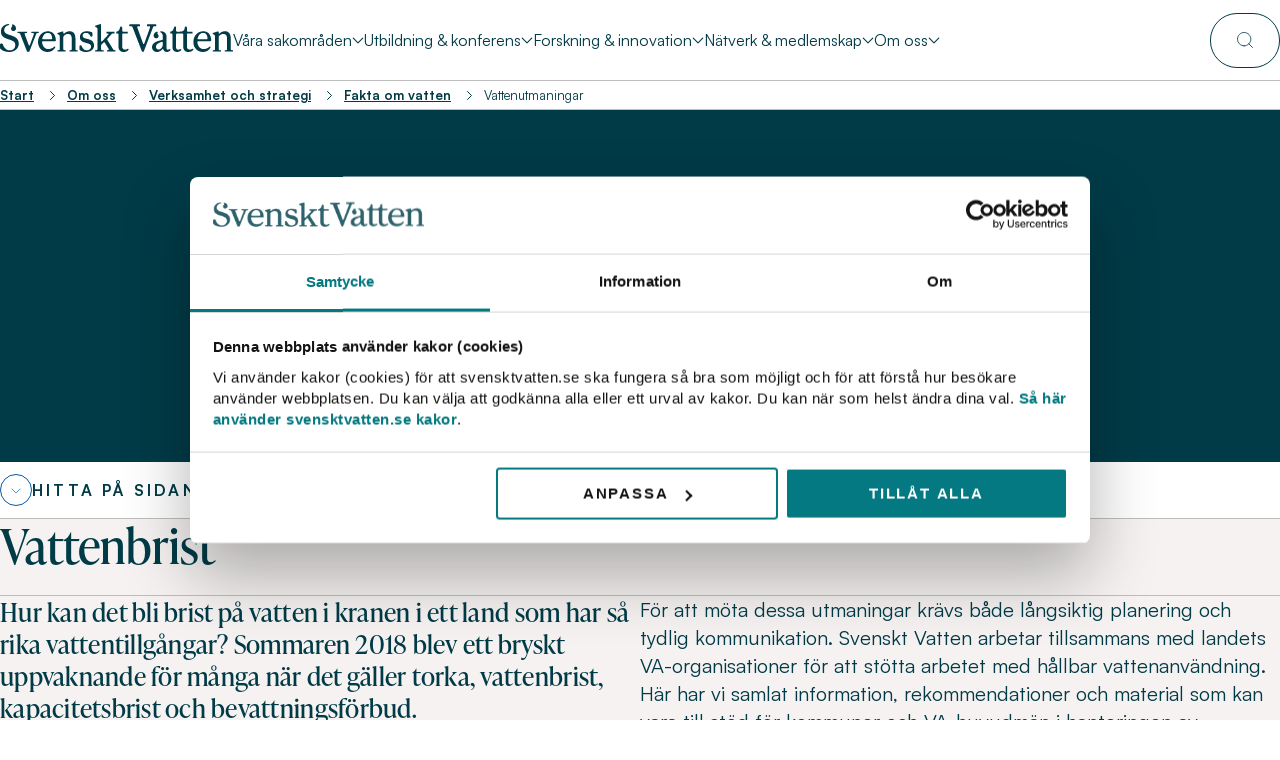

--- FILE ---
content_type: text/html; charset=utf-8
request_url: https://www.svensktvatten.se/om-oss/verksamhet-och-strategi/fakta-om-vatten/vattenutmaningar/
body_size: 26728
content:
<!DOCTYPE html>
<html lang="sv">
<head>
    <script>
    (function (w, d, s, l, i) {
        w[l] = w[l] || [];
        w[l].push({
            'gtm.start': new Date().getTime(),
            event: 'gtm.js'
        });
        var f = d.getElementsByTagName(s)[0],
            j = d.createElement(s),
            dl = l != 'dataLayer' ? '&l=' + l : '';
        j.async = true;
        j.src = 'https://www.googletagmanager.com/gtm.js?id=' + i + dl;
        f.parentNode.insertBefore(j, f);
    })(window, document, 'script', 'dataLayer', 'GTM-MMXJXG29');
</script>

    <link rel="preload" href="https://use.typekit.net/fev5oks.css" as="style"/>
<meta charset="utf-8">
<meta http-equiv="X-UA-Compatible" content="IE=edge">
<meta name="viewport" content="width=device-width, initial-scale=1, minimum-scale=1">
<link rel="stylesheet" href="/dist/main.css?v=hTFO5IC04FZtHcklG2eSVzGDPrmxZnjVWVHkQIqHQhM" />
<title>Vattenbrist i Sverige – orsaker, åtgärder och kommunikation | Svenskt Vatten</title>
<script type="application/ld+json">
{
"@context": "https://schema.org",
"@type": "BreadcrumbList",
"itemListElement": [
{
"@type": "ListItem",
"position": 1,
"item":
{
"@id": "https://www.svensktvatten.se/",
"name": "Branschorganisationen för Sveriges VA-organisationer | Svenskt Vatten"
}
},
{
"@type": "ListItem",
"position": 2,
"item":
{
"@id": "https://www.svensktvatten.se/om-oss/",
"name": "Om Svenskt Vatten – vi samlar Sveriges VA-organisationer"
}
},
{
"@type": "ListItem",
"position": 3,
"item":
{
"@id": "https://www.svensktvatten.se/om-oss/verksamhet-och-strategi/",
"name": "Verksamhet och strategi"
}
},
{
"@type": "ListItem",
"position": 4,
"item":
{
"@id": "https://www.svensktvatten.se/om-oss/verksamhet-och-strategi/fakta-om-vatten/",
"name": "Fakta om vatten: utmaningar, kretslopp och hållbarhet"
}
},
{
"@type": "ListItem",
"position": 5,
"item":
{
"@id": "https://www.svensktvatten.se/om-oss/verksamhet-och-strategi/fakta-om-vatten/vattenutmaningar/",
"name": "Vattenbrist i Sverige – orsaker, åtgärder och kommunikation"
}
}
]
}
</script>

<link href="https://www.svensktvatten.se/om-oss/verksamhet-och-strategi/fakta-om-vatten/vattenutmaningar/" rel="canonical" />
<meta name="description" content="Hur uppstår vattenbrist i Sverige? Lär dig mer om orsaker, åtgärder och hur kommuner kan kommunicera vattenbesparing. Ta del av checklistor och lagstiftning." />

<meta property="og:locale" content="sv_SE" />
<meta property="og:site_name" content="Svenskt Vatten" />
<meta property="og:type" content="article" />
<meta property="og:title" content="Vattenbrist i Sverige – orsaker, åtgärder och kommunikation" />
<meta property="og:url" content="https://www.svensktvatten.se/om-oss/verksamhet-och-strategi/fakta-om-vatten/vattenutmaningar/" />
<meta property="og:image" content="https://www.svensktvatten.se/globalassets/bilder/om-oss/fakta-om-vatten/svensktvatten_torka-pool_webb.jpg" />
<meta property="og:description" content="Hur uppstår vattenbrist i Sverige? Lär dig mer om orsaker, åtgärder och hur kommuner kan kommunicera vattenbesparing. Ta del av checklistor och lagstiftning." />
<meta name="twitter:title" content="Vattenbrist i Sverige – orsaker, åtgärder och kommunikation" />
<meta name="twitter:url" content="https://www.svensktvatten.se/om-oss/verksamhet-och-strategi/fakta-om-vatten/vattenutmaningar/" />
<meta name="twitter:card" content="summary_large_image" />
<meta name="twitter:image" content="https://www.svensktvatten.se/globalassets/bilder/om-oss/fakta-om-vatten/svensktvatten_torka-pool_webb.jpg" />
<meta name="twitter:description" content="Hur uppstår vattenbrist i Sverige? Lär dig mer om orsaker, åtgärder och hur kommuner kan kommunicera vattenbesparing. Ta del av checklistor och lagstiftning." />

<link rel="icon" href="/favicon.ico" sizes="any">
<link rel="apple-touch-icon" href="/assets/favicons/apple-touch-icon.png">
<link rel="icon" type="image/png" sizes="192x192" href="/assets/favicons/icon-192x192.png">
<link rel="icon" type="image/png" sizes="32x32" href="/assets/favicons/favicon-32x32.png">
<link rel="icon" type="image/png" sizes="16x16" href="/assets/favicons/favicon-16x16.png">
<link rel="manifest" href="/manifest.json"><link rel="stylesheet" href="https://use.typekit.net/fev5oks.css">
    <script type="application/ld+json">
{
    "@context": "http://schema.org",
    "@type": "WebSite",
    "name": "Svenskt Vatten",
    "url": "https://www.svensktvatten.se/",
    "sameAs": ["https://linkedin.com"]
}
</script>
    <script>
!function(T,l,y){var S=T.location,k="script",D="instrumentationKey",C="ingestionendpoint",I="disableExceptionTracking",E="ai.device.",b="toLowerCase",w="crossOrigin",N="POST",e="appInsightsSDK",t=y.name||"appInsights";(y.name||T[e])&&(T[e]=t);var n=T[t]||function(d){var g=!1,f=!1,m={initialize:!0,queue:[],sv:"5",version:2,config:d};function v(e,t){var n={},a="Browser";return n[E+"id"]=a[b](),n[E+"type"]=a,n["ai.operation.name"]=S&&S.pathname||"_unknown_",n["ai.internal.sdkVersion"]="javascript:snippet_"+(m.sv||m.version),{time:function(){var e=new Date;function t(e){var t=""+e;return 1===t.length&&(t="0"+t),t}return e.getUTCFullYear()+"-"+t(1+e.getUTCMonth())+"-"+t(e.getUTCDate())+"T"+t(e.getUTCHours())+":"+t(e.getUTCMinutes())+":"+t(e.getUTCSeconds())+"."+((e.getUTCMilliseconds()/1e3).toFixed(3)+"").slice(2,5)+"Z"}(),iKey:e,name:"Microsoft.ApplicationInsights."+e.replace(/-/g,"")+"."+t,sampleRate:100,tags:n,data:{baseData:{ver:2}}}}var h=d.url||y.src;if(h){function a(e){var t,n,a,i,r,o,s,c,u,p,l;g=!0,m.queue=[],f||(f=!0,t=h,s=function(){var e={},t=d.connectionString;if(t)for(var n=t.split(";"),a=0;a<n.length;a++){var i=n[a].split("=");2===i.length&&(e[i[0][b]()]=i[1])}if(!e[C]){var r=e.endpointsuffix,o=r?e.location:null;e[C]="https://"+(o?o+".":"")+"dc."+(r||"services.visualstudio.com")}return e}(),c=s[D]||d[D]||"",u=s[C],p=u?u+"/v2/track":d.endpointUrl,(l=[]).push((n="SDK LOAD Failure: Failed to load Application Insights SDK script (See stack for details)",a=t,i=p,(o=(r=v(c,"Exception")).data).baseType="ExceptionData",o.baseData.exceptions=[{typeName:"SDKLoadFailed",message:n.replace(/\./g,"-"),hasFullStack:!1,stack:n+"\nSnippet failed to load ["+a+"] -- Telemetry is disabled\nHelp Link: https://go.microsoft.com/fwlink/?linkid=2128109\nHost: "+(S&&S.pathname||"_unknown_")+"\nEndpoint: "+i,parsedStack:[]}],r)),l.push(function(e,t,n,a){var i=v(c,"Message"),r=i.data;r.baseType="MessageData";var o=r.baseData;return o.message='AI (Internal): 99 message:"'+("SDK LOAD Failure: Failed to load Application Insights SDK script (See stack for details) ("+n+")").replace(/\"/g,"")+'"',o.properties={endpoint:a},i}(0,0,t,p)),function(e,t){if(JSON){var n=T.fetch;if(n&&!y.useXhr)n(t,{method:N,body:JSON.stringify(e),mode:"cors"});else if(XMLHttpRequest){var a=new XMLHttpRequest;a.open(N,t),a.setRequestHeader("Content-type","application/json"),a.send(JSON.stringify(e))}}}(l,p))}function i(e,t){f||setTimeout(function(){!t&&m.core||a()},500)}var e=function(){var n=l.createElement(k);n.src=h;var e=y[w];return!e&&""!==e||"undefined"==n[w]||(n[w]=e),n.onload=i,n.onerror=a,n.onreadystatechange=function(e,t){"loaded"!==n.readyState&&"complete"!==n.readyState||i(0,t)},n}();y.ld<0?l.getElementsByTagName("head")[0].appendChild(e):setTimeout(function(){l.getElementsByTagName(k)[0].parentNode.appendChild(e)},y.ld||0)}try{m.cookie=l.cookie}catch(p){}function t(e){for(;e.length;)!function(t){m[t]=function(){var e=arguments;g||m.queue.push(function(){m[t].apply(m,e)})}}(e.pop())}var n="track",r="TrackPage",o="TrackEvent";t([n+"Event",n+"PageView",n+"Exception",n+"Trace",n+"DependencyData",n+"Metric",n+"PageViewPerformance","start"+r,"stop"+r,"start"+o,"stop"+o,"addTelemetryInitializer","setAuthenticatedUserContext","clearAuthenticatedUserContext","flush"]),m.SeverityLevel={Verbose:0,Information:1,Warning:2,Error:3,Critical:4};var s=(d.extensionConfig||{}).ApplicationInsightsAnalytics||{};if(!0!==d[I]&&!0!==s[I]){var c="onerror";t(["_"+c]);var u=T[c];T[c]=function(e,t,n,a,i){var r=u&&u(e,t,n,a,i);return!0!==r&&m["_"+c]({message:e,url:t,lineNumber:n,columnNumber:a,error:i}),r},d.autoExceptionInstrumented=!0}return m}(y.cfg);function a(){y.onInit&&y.onInit(n)}(T[t]=n).queue&&0===n.queue.length?(n.queue.push(a),n.trackPageView({})):a()}(window,document,{src: "https://js.monitor.azure.com/scripts/b/ai.2.gbl.min.js", crossOrigin: "anonymous", cfg: {instrumentationKey:'170ad15c-f99d-4a52-8fa7-ad1169a18284', disableCookiesUsage: false }});
</script>

    
</head>
<body>
    
    <noscript>
    <iframe src="https://www.googletagmanager.com/ns.html?id=GTM-MMXJXG29"
            height="0"
            width="0"
            style="display:none;visibility:hidden">
    </iframe>
</noscript>

<a href="#mainContent" class="skip button button-primary-green arrow-icon">
    <p>
        Till innehållet
        <span class="icon"></span>
    </p>
</a>
    

<header class="header desktop-menu ">
    <div class="header-menu">
        <nav class="nav nav-menu nav-bottom">
            <ul class="nav-links links">
                <li>
                        <a class="nav-brand" href="/" aria-label="Till startsidan">
                            <svg width="300" height="36" viewBox="0 0 300 36" fill="none" xmlns="http://www.w3.org/2000/svg"><path d="M10.612 1.68014C7.38745 2.22386 5.35667 5.03888 5.35667 7.75307C5.35667 16.9348 24.1579 11.5547 24.1579 25.6738C24.1579 31.1548 19.0479 35.9956 12.1538 35.9956C7.59009 35.9956 3.47127 34.8599 0.594701 31.8958C0.149778 31.4529 0 30.9575 0 30.3655V26.3666C0 25.5773 0.444925 25.1345 1.23785 25.1345H2.33033C3.0748 25.1345 3.47126 25.4809 3.71795 26.1737C4.9558 30.2208 7.98655 33.9259 12.5987 33.9259C16.3167 33.9259 19.6911 31.3609 19.6911 27.0112C19.6911 17.2374 1.14094 22.6175 1.14094 9.5333C1.14094 4.3987 5.30821 0.548867 10.5151 0.00515182C11.3609 -0.043081 11.8058 0.250702 11.8058 0.746183C11.8014 1.23728 11.405 1.53106 10.612 1.68014ZM14.2331 5.97723C14.2331 7.85392 15.4225 9.03786 17.3079 9.03786C19.2946 9.03786 20.6338 7.4111 20.6338 5.58264C20.6338 2.67111 17.9554 0.448013 16.07 0.448013C15.6735 0.448013 15.3255 0.693566 15.3255 1.13643C15.3255 1.48283 15.8189 1.82922 15.8189 2.46941C15.8189 3.6533 14.2331 4.04793 14.2331 5.97723ZM49.9985 10.3182V11.2083C49.9985 11.5065 49.8003 11.7038 49.5008 11.7038H48.1131C47.4171 11.7038 46.9237 11.9976 46.6726 12.6904L37.8447 35.3028C37.7478 35.5966 37.5496 35.6974 37.2985 35.6974H35.3161C35.0695 35.6974 34.8668 35.6009 34.7699 35.3028L25.8935 12.6904C25.6468 11.9976 25.149 11.7038 24.453 11.7038H23.1139C22.8187 11.7038 22.6205 11.5065 22.6205 11.2083V10.3182C22.6205 10.0244 22.8187 9.82708 23.1139 9.82708H34.325C34.6245 9.82708 34.8228 10.0244 34.8228 10.3182V11.2083C34.8228 11.5065 34.6245 11.7038 34.325 11.7038H32.7391C31.8449 11.7038 31.4528 12.2957 31.748 13.1332L36.9549 26.9103C37.3513 27.9495 38.1927 27.9495 38.5936 26.9103L43.6022 13.1332C43.9018 12.2431 43.4569 11.7038 42.5626 11.7038H40.8755C40.5803 11.7038 40.3821 11.5065 40.3821 11.2083V10.3182C40.3821 10.0244 40.5803 9.82708 40.8755 9.82708H49.5052C49.8003 9.82708 49.9985 10.0244 49.9985 10.3182ZM70.8305 30.6111C68.8482 33.8208 65.8703 35.9956 61.3066 35.9956C54.6592 35.9956 48.9545 31.1548 48.9545 23.056C48.9545 14.7118 55.0072 9.33164 61.6061 9.33164C68.4033 9.33164 71.575 14.168 71.9715 20.8373C72.0199 21.6748 71.575 22.1221 70.7821 22.1221H55.3552C54.5623 22.1221 54.016 22.5649 54.1174 23.4024C54.712 28.3879 57.4917 32.1896 61.9057 32.1896C64.7822 32.1896 67.2623 31.4486 69.4429 29.4754C70.0376 28.9317 70.4869 28.8352 70.8305 29.129C71.227 29.4754 71.227 29.9709 70.8305 30.6111ZM54.461 18.3687C54.2627 19.2588 54.7561 19.7499 55.6019 19.7499H65.9188C66.7117 19.7499 67.2051 19.2544 67.1566 18.3687C66.9584 14.418 65.3197 11.4056 61.3991 11.4056C58.0335 11.4056 55.4037 14.2207 54.461 18.3687ZM84.0284 35.5001H74.4075C74.108 35.5001 73.9097 35.3028 73.9097 35.0046V34.1145C73.9097 33.8207 74.108 33.6234 74.4075 33.6234H75.6454C76.4383 33.6234 76.8832 33.1805 76.8832 32.3913V15.6019C76.8832 14.9617 76.6365 14.4662 76.0903 14.1198L74.0066 12.6904C73.8084 12.5413 73.7115 12.344 73.7115 12.0985C73.7115 11.9011 73.8613 11.7038 74.108 11.6074L80.1606 9.58153C81.0064 9.28337 81.5967 9.678 81.5967 10.5681V11.4582C81.5967 12.5457 82.1914 12.743 82.9844 12.0019C84.6231 10.4716 87.0018 9.28775 89.733 9.28775C94.8915 9.28775 97.072 13.4358 97.072 18.1276V32.3957C97.072 33.185 97.517 33.6278 98.3099 33.6278H99.4993C99.7988 33.6278 99.9971 33.8251 99.9971 34.1189V35.009C99.9971 35.3072 99.7988 35.5045 99.4993 35.5045H89.8784C89.5833 35.5045 89.385 35.3072 89.385 35.009V34.1189C89.385 33.8251 89.5833 33.6278 89.8784 33.6278H91.1163C91.9092 33.6278 92.3541 33.185 92.3541 32.3957V18.5704C92.3541 14.8696 90.7683 12.743 87.4952 12.743C85.3103 12.743 83.6275 13.9269 82.2399 15.2117C81.7421 15.6545 81.5923 16.15 81.5923 16.7419V32.3957C81.5923 33.185 82.0372 33.6278 82.8302 33.6278H84.0196C84.3147 33.6278 84.5173 33.8251 84.5173 34.1189V35.009C84.5217 35.3028 84.3235 35.5001 84.0284 35.5001ZM106.349 15.0099C106.349 21.2802 121.032 16.3911 121.032 27.9451C121.032 32.9306 116.318 35.9956 110.913 35.9956C107.785 35.9956 105.504 35.4519 103.076 33.6717C102.53 33.277 102.332 32.7815 102.332 32.1413V28.6335C102.332 27.8442 102.777 27.4014 103.574 27.4014H103.869C104.565 27.4014 105.01 27.7478 105.257 28.4406C106.446 31.6985 108.38 33.9216 111.851 33.9216C114.631 33.9216 117.309 31.9484 117.309 29.1334C117.309 22.3677 102.874 26.6647 102.874 16.891C102.874 12.3001 106.398 9.33599 111.653 9.33599C113.838 9.33599 116.318 9.68239 118.054 10.4716C118.697 10.7654 118.948 11.2127 118.948 11.9011V15.1108C118.948 15.9 118.503 16.3429 117.759 16.3429H117.662C116.966 16.3429 116.521 16.0447 116.323 15.4528C115.578 13.1815 113.547 11.4056 110.666 11.4056C107.887 11.4056 106.349 12.9885 106.349 15.0099ZM124.653 4.74076L122.569 3.30691C122.371 3.16221 122.274 2.9605 122.274 2.71495C122.274 2.51764 122.419 2.32033 122.67 2.22386L128.723 0.198084C129.564 -0.100082 130.159 0.29455 130.159 1.18466V21.4775C130.159 22.6132 130.952 22.9113 131.697 22.0694L139.335 13.7252C140.08 12.8833 139.732 12.1949 138.639 12.1949H137.648C137.353 12.1949 137.15 11.9976 137.15 11.7038V10.3226C137.15 10.0288 137.348 9.83151 137.648 9.83151H147.022C147.322 9.83151 147.52 10.0288 147.52 10.3226V11.7038C147.52 11.9976 147.322 12.1949 147.022 12.1949H145.286C144.639 12.1949 144.194 12.4405 143.798 12.8877L138.441 18.8598C137.943 19.4035 137.943 19.9954 138.291 20.5874L145.833 32.7815C146.181 33.3252 146.674 33.6234 147.322 33.6234H148.264C148.564 33.6234 148.762 33.8207 148.762 34.1145V35.0046C148.762 35.3028 148.564 35.5001 148.264 35.5001H138.296C138 35.5001 137.802 35.3028 137.802 35.0046V34.1145C137.802 33.8207 138 33.6234 138.296 33.6234H139.088C140.084 33.6234 140.428 32.9788 139.934 32.1413L134.974 24.0426C134.525 23.3016 133.833 23.2008 133.238 23.8453L130.758 26.4104C130.313 26.9059 130.164 27.3488 130.164 27.9407V32.3869C130.164 33.1761 130.609 33.619 131.401 33.619H133.089C133.388 33.619 133.586 33.8164 133.586 34.1102V35.0003C133.586 35.2984 133.388 35.4957 133.089 35.4957H122.97C122.675 35.4957 122.477 35.2984 122.477 35.0003V34.1102C122.477 33.8164 122.675 33.619 122.97 33.619H124.212C125.005 33.619 125.45 33.1761 125.45 32.3869V6.21839C125.446 5.57821 125.199 5.08716 124.653 4.74076ZM149.604 11.7038V10.3226C149.604 10.0288 149.749 9.87975 150.097 9.83151C152.877 9.43688 154.018 7.21379 154.564 4.39874C154.709 3.65769 155.158 3.26305 155.903 3.26305H156.053C156.846 3.26305 157.291 3.70592 157.291 4.49521V8.59061C157.291 9.37988 157.735 9.82708 158.528 9.82708H164.035C164.334 9.82708 164.533 10.0244 164.533 10.3182V11.6994C164.533 11.9932 164.334 12.1905 164.035 12.1905H158.528C157.735 12.1905 157.291 12.6377 157.291 13.427V28.6818C157.291 31.795 159.127 32.9788 160.815 32.9788C162.202 32.9788 162.995 32.7816 163.889 32.1896C164.581 31.7467 165.127 31.6985 165.427 32.1413C165.722 32.5842 165.674 33.128 165.132 33.6717C163.445 35.3511 161.409 35.9956 158.929 35.9956C154.714 35.9956 152.581 33.0314 152.581 29.1816V13.4314C152.581 12.6422 152.137 12.1949 151.344 12.1949H150.106C149.802 12.1949 149.604 11.9976 149.604 11.7038ZM182.739 35.351L170.585 3.89886C170.339 3.20606 169.841 2.91227 169.149 2.91227H167.017C166.722 2.91227 166.519 2.71496 166.519 2.41679V0.934726C166.519 0.640944 166.718 0.443632 167.017 0.443632H179.664C179.964 0.443632 180.162 0.640944 180.162 0.934726V2.41679C180.162 2.71057 179.964 2.91227 179.664 2.91227H177.73C176.836 2.91227 176.444 3.50422 176.739 4.34172L184.18 25.0775C184.576 26.1649 185.417 26.1649 185.814 25.0775L193.206 4.34172C193.501 3.45161 193.109 2.91227 192.215 2.91227H189.686C189.391 2.91227 189.188 2.71496 189.188 2.41679V0.934726C189.188 0.640944 189.387 0.443632 189.686 0.443632H200.598C200.893 0.443632 201.091 0.640944 201.091 0.934726V2.41679C201.091 2.71057 200.893 2.91227 200.598 2.91227H198.562C197.866 2.91227 197.373 3.25867 197.122 3.89886L185.118 35.351C185.021 35.6492 184.823 35.7456 184.572 35.7456H183.281C183.039 35.75 182.836 35.6492 182.739 35.351ZM210.218 32.6851C209.923 31.8958 209.624 31.8432 209.078 32.4395C207.293 34.3644 205.161 35.9956 202.43 35.9956C198.858 35.9956 195.734 33.8208 195.734 29.7254C195.734 24.7881 200.347 22.2229 208.58 20.5918C209.324 20.4427 209.672 19.9998 209.672 19.2588V16.2947C209.672 14.2207 208.879 11.8003 207.289 11.011C206.593 10.6646 206.197 10.5155 206.197 10.0244C206.197 9.58158 206.642 9.28341 207.487 9.33164C211.606 9.57719 214.381 11.8968 214.381 16.1456V30.3173C214.381 32.2422 215.077 33.0314 216.218 33.0314C216.813 33.0314 217.311 32.8342 217.756 32.5886C218.452 32.194 218.994 32.1458 219.342 32.5886C219.69 33.0315 219.69 33.6278 219.046 34.1671C217.809 35.2063 216.518 35.9956 214.98 35.9956C212.5 35.9956 210.915 34.5136 210.218 32.6851ZM203.078 10.5155C203.078 10.0727 202.73 9.82708 202.333 9.82708C200.448 9.82708 197.77 12.0502 197.77 14.9617C197.77 16.7901 199.109 18.417 201.091 18.417C202.976 18.417 204.166 17.233 204.166 15.3563C204.166 13.4314 202.58 13.0368 202.58 11.8529C202.58 11.2083 203.078 10.8619 203.078 10.5155ZM208.236 23.0122C203.474 24.3452 200.796 26.2219 200.796 29.3307C200.796 31.5012 202.183 32.8385 204.17 32.8385C206.602 32.8385 209.677 30.1243 209.677 26.2219V24.0514C209.677 23.1569 209.126 22.7622 208.236 23.0122ZM248.464 33.676C246.777 35.3554 244.742 36 242.262 36C238.046 36 235.914 33.0359 235.914 29.186V13.4358C235.914 12.6465 235.469 12.1993 234.676 12.1993H227.98C227.187 12.1993 226.742 12.6465 226.742 13.4358V30.3216C226.742 32.2466 227.932 33.0359 229.57 33.0359C230.218 33.0359 230.91 32.7903 231.606 32.4922C232.302 32.194 232.843 32.1458 233.191 32.5886C233.539 33.0315 233.491 33.5752 232.896 34.0706C231.557 35.1581 229.821 35.9956 227.839 35.9956C224.813 35.9956 222.033 33.7725 222.033 30.5628V13.4314C222.033 12.6422 221.588 12.1949 220.795 12.1949H219.557C219.258 12.1949 219.06 11.9976 219.06 11.7038V10.3226C219.06 10.0288 219.209 9.87975 219.557 9.83151C222.333 9.43688 223.474 7.21379 224.02 4.39874C224.17 3.65769 224.615 3.26305 225.359 3.26305H225.509C226.302 3.26305 226.747 3.70592 226.747 4.49521V8.59061C226.747 9.37988 227.192 9.82708 227.984 9.82708H231.46C236.42 9.82708 237.508 7.70046 237.958 4.39432C238.055 3.6533 238.552 3.25867 239.297 3.25867H239.398C240.191 3.25867 240.636 3.70154 240.636 4.49078V8.58618C240.636 9.37545 241.081 9.8227 241.874 9.8227H247.38C247.68 9.8227 247.878 10.02 247.878 10.3138V11.6951C247.878 11.9888 247.68 12.1861 247.38 12.1861H241.874C241.081 12.1861 240.636 12.6334 240.636 13.4226V28.6773C240.636 31.7906 242.469 32.9744 244.16 32.9744C245.548 32.9744 246.341 32.7771 247.235 32.1852C247.931 31.7423 248.477 31.6941 248.772 32.137C249.059 32.5886 249.01 33.1323 248.464 33.676ZM270.838 30.6111C268.856 33.8208 265.878 35.9956 261.314 35.9956C254.667 35.9956 248.962 31.1548 248.962 23.056C248.962 14.7118 255.015 9.33164 261.613 9.33164C268.411 9.33164 271.582 14.168 271.979 20.8373C272.027 21.6748 271.582 22.1221 270.789 22.1221H255.358C254.565 22.1221 254.019 22.5649 254.12 23.4024C254.715 28.3879 257.495 32.1896 261.909 32.1896C264.785 32.1896 267.265 31.4486 269.446 29.4754C270.041 28.9317 270.49 28.8352 270.833 29.129C271.234 29.4754 271.234 29.9709 270.838 30.6111ZM254.468 18.3687C254.27 19.2588 254.763 19.7499 255.609 19.7499H265.926C266.719 19.7499 267.212 19.2544 267.164 18.3687C266.966 14.418 265.327 11.4056 261.406 11.4056C258.036 11.4056 255.407 14.2207 254.468 18.3687ZM284.031 35.5001H274.41C274.111 35.5001 273.913 35.3028 273.913 35.0046V34.1145C273.913 33.8207 274.111 33.6234 274.41 33.6234H275.648C276.441 33.6234 276.886 33.1805 276.886 32.3913V15.6019C276.886 14.9617 276.639 14.4662 276.093 14.1198L274.01 12.6904C273.811 12.5413 273.714 12.344 273.714 12.0985C273.714 11.9011 273.864 11.7038 274.111 11.6074L280.164 9.58153C281.009 9.28337 281.6 9.678 281.6 10.5681V11.4582C281.6 12.5457 282.194 12.743 282.987 12.0019C284.626 10.4716 287.005 9.28775 289.736 9.28775C294.894 9.28775 297.075 13.4358 297.075 18.1276V32.3957C297.075 33.185 297.52 33.6278 298.313 33.6278H299.502C299.802 33.6278 300 33.8251 300 34.1189V35.009C300 35.3072 299.802 35.5045 299.502 35.5045H289.881C289.586 35.5045 289.388 35.3072 289.388 35.009V34.1189C289.388 33.8251 289.586 33.6278 289.881 33.6278H291.119C291.912 33.6278 292.357 33.185 292.357 32.3957V18.5704C292.357 14.8696 290.771 12.743 287.498 12.743C285.313 12.743 283.63 13.9269 282.243 15.2117C281.745 15.6545 281.595 16.15 281.595 16.7419V32.3957C281.595 33.185 282.04 33.6278 282.833 33.6278H284.022C284.318 33.6278 284.52 33.8251 284.52 34.1189V35.009C284.529 35.3028 284.326 35.5001 284.031 35.5001Z" fill="white"></path></svg>
                        </a>
                </li>
                    <li tabindex="0" class="main-item ">
                        <span class="main-item-content">
                            V&#xE5;ra sakomr&#xE5;den
                            <span class="caret"></span>
                        </span>
                        <ul class="expanded-section links pattern-block theme-light">
                            <li class="column flex section expanded-section-sidebar expanded-section-item">
                                <h2 class="info-title h3">V&#xE5;ra sakomr&#xE5;den</h2>
                                <p class="info-text">Svenskt Vatten jobbar f&#xF6;r att fr&#xE4;mja v&#xE5;ra &#xF6;ver 300 medlemmars intressen inom vattentj&#xE4;nsternas omr&#xE5;de. Arbetet bedrivs b&#xE5;de nationellt och internationellt.</p>
                                <a tabindex="0" href="/vara-sakomraden/"
                                    aria-label="V&#xE5;ra sakomr&#xE5;den"
                                    class="arrow-button button button-primary-inverted"><span class="icon"></span></a>

                                <li>
                                    <div class="column flex nav-category-container">
                                        <a tabindex="0"
                                            class="nav-category  "
                                            href="/vara-sakomraden/dricksvatten/">Dricksvatten</a>
                                        <div class="column nav-sub-links">
                                                <a tabindex="0" class="nav-item "
                                                    href="/vara-sakomraden/dricksvatten/ravatten/">R&#xE5;vatten</a>
                                                <a tabindex="0" class="nav-item "
                                                    href="/vara-sakomraden/dricksvatten/riskanalys-och-provtagning/">Riskanalys och provtagning</a>
                                                <a tabindex="0" class="nav-item "
                                                    href="/vara-sakomraden/dricksvatten/vattenverk-och-reningsprocesser/">Vattenverk och reningsprocesser</a>
                                                <a tabindex="0" class="nav-item "
                                                    href="/vara-sakomraden/dricksvatten/distribution-av-dricksvatten/">Distribution av dricksvatten</a>
                                                <a tabindex="0" class="nav-item "
                                                    href="/vara-sakomraden/dricksvatten/rad-och-riktlinjer/">R&#xE5;d och riktlinjer</a>
                                                <a tabindex="0" class="nav-item "
                                                    href="/vara-sakomraden/dricksvatten/dricksvattendirektivet/">Dricksvattendirektivet</a>
                                        </div>
                                    </div>
                                </li>
                                <li>
                                    <div class="column flex nav-category-container">
                                        <a tabindex="0"
                                            class="nav-category  "
                                            href="/vara-sakomraden/va-infrastruktur/">VA-infrastruktur</a>
                                        <div class="column nav-sub-links">
                                                <a tabindex="0" class="nav-item "
                                                    href="/vara-sakomraden/va-infrastruktur/hallbar-nyanlaggning/">H&#xE5;llbar nyanl&#xE4;ggning</a>
                                                <a tabindex="0" class="nav-item "
                                                    href="/vara-sakomraden/va-infrastruktur/drift-underhall-och-fornyelse/">Drift, underh&#xE5;ll och f&#xF6;rnyelse</a>
                                                <a tabindex="0" class="nav-item "
                                                    href="/vara-sakomraden/va-infrastruktur/ai-verktyg-for-vattenledningsnat/">AI-verktyg f&#xF6;r vattenledningsn&#xE4;t</a>
                                        </div>
                                    </div>
                                </li>
                                <li>
                                    <div class="column flex nav-category-container">
                                        <a tabindex="0"
                                            class="nav-category  "
                                            href="/vara-sakomraden/avlopp-och-miljo/">Avlopp och milj&#xF6;</a>
                                        <div class="column nav-sub-links">
                                                <a tabindex="0" class="nav-item "
                                                    href="/vara-sakomraden/avlopp-och-miljo/avloppsdirektivet/">Avloppsdirektivet</a>
                                                <a tabindex="0" class="nav-item "
                                                    href="/vara-sakomraden/avlopp-och-miljo/uppstromsarbete/">Uppstr&#xF6;msarbete</a>
                                                <a tabindex="0" class="nav-item "
                                                    href="/vara-sakomraden/avlopp-och-miljo/reningsverk-och-reningsprocesser/">Reningsverk och reningsprocesser</a>
                                                <a tabindex="0" class="nav-item "
                                                    href="/vara-sakomraden/avlopp-och-miljo/bestallargrupp/">Best&#xE4;llargrupp kvart&#xE4;r rening</a>
                                                <a tabindex="0" class="nav-item "
                                                    href="/vara-sakomraden/avlopp-och-miljo/slamanvandning-och-revaq/">Slamanv&#xE4;ndning och Revaq</a>
                                                <a tabindex="0" class="nav-item "
                                                    href="/vara-sakomraden/avlopp-och-miljo/biogas/">Biogas</a>
                                                <a tabindex="0" class="nav-item "
                                                    href="/vara-sakomraden/avlopp-och-miljo/recipienter/">Recipienter</a>
                                        </div>
                                    </div>
                                </li>
                                <li>
                                    <div class="column flex nav-category-container">
                                        <a tabindex="0"
                                            class="nav-category  "
                                            href="/vara-sakomraden/klimat-och-hallbarhet/">Klimat och h&#xE5;llbarhet</a>
                                        <div class="column nav-sub-links">
                                                <a tabindex="0" class="nav-item "
                                                    href="/vara-sakomraden/klimat-och-hallbarhet/vattenkvalitet/">Vattenkvalitet</a>
                                                <a tabindex="0" class="nav-item "
                                                    href="/vara-sakomraden/klimat-och-hallbarhet/klimatanpassning/">Klimatanpassning</a>
                                                <a tabindex="0" class="nav-item "
                                                    href="/vara-sakomraden/klimat-och-hallbarhet/dagvatten/">Dagvatten</a>
                                                <a tabindex="0" class="nav-item "
                                                    href="/vara-sakomraden/klimat-och-hallbarhet/pfas/">PFAS</a>
                                                <a tabindex="0" class="nav-item "
                                                    href="/vara-sakomraden/klimat-och-hallbarhet/hallbarhetsrapportering/">H&#xE5;llbarhetsrapportering</a>
                                                <a tabindex="0" class="nav-item "
                                                    href="/vara-sakomraden/klimat-och-hallbarhet/klimatneutral-va/">Klimatneutral VA-bransch</a>
                                                <a tabindex="0" class="nav-item "
                                                    href="/vara-sakomraden/klimat-och-hallbarhet/hallbara-upphandlingar-och-resurshushallning/">H&#xE5;llbara upphandlingar och resurshush&#xE5;llning</a>
                                        </div>
                                    </div>
                                </li>
                                <li>
                                    <div class="column flex nav-category-container">
                                        <a tabindex="0"
                                            class="nav-category  "
                                            href="/vara-sakomraden/sakerhet-och-beredskap/">S&#xE4;kerhet och beredskap</a>
                                        <div class="column nav-sub-links">
                                                <a tabindex="0" class="nav-item "
                                                    href="/vara-sakomraden/sakerhet-och-beredskap/sakerhetsarbete-inom-va/">S&#xE4;kerhetsarbete inom VA</a>
                                                <a tabindex="0" class="nav-item "
                                                    href="/vara-sakomraden/sakerhet-och-beredskap/informationssakerhet/">Informationss&#xE4;kerhet</a>
                                                <a tabindex="0" class="nav-item "
                                                    href="/vara-sakomraden/sakerhet-och-beredskap/personal-och-sakerhet/">Personal och s&#xE4;kerhet</a>
                                                <a tabindex="0" class="nav-item "
                                                    href="/vara-sakomraden/sakerhet-och-beredskap/sakerhet-och-it/">S&#xE4;kerhet och IT</a>
                                                <a tabindex="0" class="nav-item "
                                                    href="/vara-sakomraden/sakerhet-och-beredskap/nis-direktivet/">NIS-direktivet</a>
                                                <a tabindex="0" class="nav-item "
                                                    href="/vara-sakomraden/sakerhet-och-beredskap/sakerhetshandbok-for-va-verksamhet/">S&#xE4;kerhetshandbok f&#xF6;r VA-verksamhet</a>
                                                <a tabindex="0" class="nav-item "
                                                    href="/vara-sakomraden/sakerhet-och-beredskap/krisberedskap/">Krisberedskap</a>
                                        </div>
                                    </div>
                                </li>
                                <li>
                                    <div class="column flex nav-category-container">
                                        <a tabindex="0"
                                            class="nav-category  "
                                            href="/vara-sakomraden/kommunikation-och-samverkan/">Kommunikation och samverkan</a>
                                        <div class="column nav-sub-links">
                                                <a tabindex="0" class="nav-item "
                                                    href="/vara-sakomraden/kommunikation-och-samverkan/gemensamma-koncept/">Gemensamma koncept</a>
                                                <a tabindex="0" class="nav-item "
                                                    href="/vara-sakomraden/kommunikation-och-samverkan/kranmarkt/">Kranm&#xE4;rkt</a>
                                                <a tabindex="0" class="nav-item "
                                                    href="/vara-sakomraden/kommunikation-och-samverkan/kranvattentavlingen/">Kranvattent&#xE4;vlingen 2025</a>
                                                <a tabindex="0" class="nav-item "
                                                    href="/vara-sakomraden/kommunikation-och-samverkan/arsdagar/">&#xC5;rsdagar</a>
                                        </div>
                                    </div>
                                </li>
                                <li>
                                    <div class="column flex nav-category-container">
                                        <a tabindex="0"
                                            class="nav-category  "
                                            href="/vara-sakomraden/organisation-och-styrning/">Organisation och styrning</a>
                                        <div class="column nav-sub-links">
                                                <a tabindex="0" class="nav-item "
                                                    href="/vara-sakomraden/organisation-och-styrning/verksamhetsstyrning/">Verksamhetsstyrning</a>
                                                <a tabindex="0" class="nav-item "
                                                    href="/vara-sakomraden/organisation-och-styrning/investeringsbeslut-och-va-taxa/">Investeringsbeslut och VA-taxa</a>
                                                <a tabindex="0" class="nav-item "
                                                    href="/vara-sakomraden/organisation-och-styrning/strategisk-kompetensforsorjning/">Strategisk kompetensf&#xF6;rs&#xF6;rjning</a>
                                        </div>
                                    </div>
                                </li>
                                <li>
                                    <div class="column flex nav-category-container">
                                        <a tabindex="0"
                                            class="nav-category  "
                                            href="/vara-sakomraden/juridik/">Juridik</a>
                                        <div class="column nav-sub-links">
                                                <a tabindex="0" class="nav-item "
                                                    href="/vara-sakomraden/juridik/vattentjanstlagen/">Vattentj&#xE4;nstlagen</a>
                                                <a tabindex="0" class="nav-item "
                                                    href="/vara-sakomraden/juridik/ovrig-relevant-lagstiftning/">&#xD6;vrig relevant lagstiftning</a>
                                                <a tabindex="0" class="nav-item "
                                                    href="/vara-sakomraden/juridik/juridisk-radgivning/">Juridisk r&#xE5;dgivning</a>
                                        </div>
                                    </div>
                                </li>
                                <li>
                                    <div class="column flex nav-category-container">
                                        <a tabindex="0"
                                            class="nav-category  "
                                            href="/vara-sakomraden/va-statistik-och-rapporter/">VA-statistik och rapporter</a>
                                        <div class="column nav-sub-links">
                                                <a tabindex="0" class="nav-item "
                                                    href="/vara-sakomraden/va-statistik-och-rapporter/aktuella-undersokningar/">Aktuella unders&#xF6;kningar</a>
                                                <a tabindex="0" class="nav-item "
                                                    href="/vara-sakomraden/va-statistik-och-rapporter/resultatrapporter/">Resultatrapporter</a>
                                                <a tabindex="0" class="nav-item "
                                                    href="/vara-sakomraden/va-statistik-och-rapporter/vass/">VASS</a>
                                        </div>
                                    </div>
                                </li>

                    </li>
                    <li class="expanded-section-item expanded-section-teasers">
                    </li>
                </ul>
                </li>
                    <li tabindex="0" class="main-item ">
                        <span class="main-item-content">
                            Utbildning &amp; konferens
                            <span class="caret"></span>
                        </span>
                        <ul class="expanded-section links pattern-block theme-light">
                            <li class="column flex section expanded-section-sidebar expanded-section-item">
                                <h2 class="info-title h3">Utbildning &amp; konferens</h2>
                                <p class="info-text">Ett av v&#xE5;ra viktigaste uppdrag att hj&#xE4;lpa v&#xE5;ra medlemmar med deras kompetensutveckling. Det g&#xF6;r vi fr&#xE4;mst genom v&#xE5;ra kurser, konferenser och webbinarier.</p>
                                <a tabindex="0" href="/utbildning-och-konferens/"
                                    aria-label="Utbildning &amp; konferens"
                                    class="arrow-button button button-primary-inverted"><span class="icon"></span></a>

                                <li>
                                    <div class="column flex nav-category-container">
                                        <a tabindex="0"
                                            class="nav-category  "
                                            href="/utbildning-och-konferens/konferenser-och-evenemang/">Konferenser och evenemang</a>
                                        <div class="column nav-sub-links">
                                                <a tabindex="0" class="nav-item "
                                                    href="/utbildning-och-konferens/konferenser-och-evenemang/hitta-konferens/">Hitta konferens</a>
                                                <a tabindex="0" class="nav-item "
                                                    href="/utbildning-och-konferens/konferenser-och-evenemang/om-vara-konferenser/">Om v&#xE5;ra konferenser</a>
                                        </div>
                                    </div>
                                </li>
                                <li>
                                    <div class="column flex nav-category-container">
                                        <a tabindex="0"
                                            class="nav-category  "
                                            href="/utbildning-och-konferens/utbildningar/">Utbildningar</a>
                                        <div class="column nav-sub-links">
                                                <a tabindex="0" class="nav-item "
                                                    href="/utbildning-och-konferens/utbildningar/hitta-utbildningar/">Hitta utbildningar</a>
                                                <a tabindex="0" class="nav-item "
                                                    href="/utbildning-och-konferens/utbildningar/om-vara-utbildningar/">Om v&#xE5;ra utbildningar</a>
                                                <a tabindex="0" class="nav-item "
                                                    href="/utbildning-och-konferens/utbildningar/va-branschens-yrkesprofiler/">VA-branschens yrkesprofiler</a>
                                        </div>
                                    </div>
                                </li>

                    </li>
                    <li class="expanded-section-item expanded-section-teasers">
                            <ul class="teaser-container">



<li class="teaser-item promoted menu-teaser">
    <a href="/utbildning-och-konferens/konferenser-och-evenemang/hitta-konferens/rornat--klimat-rok-2026/">
        <div class="teaser">
            <div class="image-container">
<picture><source srcset="/globalassets/bilder/konferens/rornat--klimat/2026/svensktvatten_webb-3-omslag.png?width=160&height=160&quality=80 160w, /globalassets/bilder/konferens/rornat--klimat/2026/svensktvatten_webb-3-omslag.png?width=320&height=320&quality=80 320w" sizes="100%" /><img alt="" src="/globalassets/bilder/konferens/rornat--klimat/2026/svensktvatten_webb-3-omslag.png?width=320&height=320&quality=80" loading="lazy" decoding="async" /></picture>
            </div>
            <div class="content-container">
                <div>
                        <h3>R&#xF6;rn&#xE4;t &amp; Klimat (R&#xD6;K) 2026</h3>
                        <p class="text-body-small">Den givna samlingsplatsen f&#xF6;r dig som jobbar operativt med r&#xF6;rn&#xE4;t och f&#xF6;r dig som arbetar med strategiska fr&#xE5;gor och samh&#xE4;llsplanering. </p>
                </div>
                <div class="date-location">

                </div>
            </div>
        </div>
    </a>
</li>


<li class="teaser-item promoted menu-teaser">
    <a href="/utbildning-och-konferens/utbildningar/hitta-utbildningar/lagen-om-allmanna-vattentjanster/">
        <div class="teaser">
            <div class="image-container">
<picture><source srcset="/globalassets/bilder/utbildning/kursomslag/juridik/sv-utb_kursomslag-juridik-1-rubrik-1.jpeg?format=webp&width=160&height=160&quality=80 160w, /globalassets/bilder/utbildning/kursomslag/juridik/sv-utb_kursomslag-juridik-1-rubrik-1.jpeg?format=webp&width=320&height=320&quality=80 320w" sizes="100%" type="image/webp"/><source srcset="/globalassets/bilder/utbildning/kursomslag/juridik/sv-utb_kursomslag-juridik-1-rubrik-1.jpeg?width=160&height=160&quality=80 160w, /globalassets/bilder/utbildning/kursomslag/juridik/sv-utb_kursomslag-juridik-1-rubrik-1.jpeg?width=320&height=320&quality=80 320w" sizes="100%" /><img alt="" src="/globalassets/bilder/utbildning/kursomslag/juridik/sv-utb_kursomslag-juridik-1-rubrik-1.jpeg?width=320&height=320&quality=80" loading="lazy" decoding="async" /></picture>
            </div>
            <div class="content-container">
                <div>
                        <h3>Lagen om allm&#xE4;nna vattentj&#xE4;nster</h3>
                        <p class="text-body-small">L&#xE4;r dig grunderna i lagen om allm&#xE4;nna vattentj&#xE4;nster, den lag som reglerar den allm&#xE4;nna VA-verksamheten.</p>
                </div>
                <div class="date-location">

                </div>
            </div>
        </div>
    </a>
</li>                            </ul>
                    </li>
                </ul>
                </li>
                    <li tabindex="0" class="main-item ">
                        <span class="main-item-content">
                            Forskning &amp; innovation
                            <span class="caret"></span>
                        </span>
                        <ul class="expanded-section links pattern-block theme-light">
                            <li class="column flex section expanded-section-sidebar expanded-section-item">
                                <h2 class="info-title h3">Forskning &amp; innovation</h2>
                                <p class="info-text">Forskning och innovation i VA-branschen drivs gemensamt av VA-organisationer, forskningsakt&#xF6;rer och finansi&#xE4;rer. Svenskt Vattens forsknings- och utvecklingsprogram samordnar och st&#xE4;rker detta arbete. </p>
                                <a tabindex="0" href="/forskning-och-innovation/"
                                    aria-label="Forskning &amp; innovation"
                                    class="arrow-button button button-primary-inverted"><span class="icon"></span></a>

                                <li>
                                    <div class="column flex nav-category-container">
                                        <a tabindex="0"
                                            class="nav-category  "
                                            href="/forskning-och-innovation/sa-jobbar-vi-med-forskning-och-innovation/">S&#xE5; jobbar vi med forskning och innovation</a>
                                        <div class="column nav-sub-links">
                                                <a tabindex="0" class="nav-item "
                                                    href="/forskning-och-innovation/sa-jobbar-vi-med-forskning-och-innovation/vart-arbete-med-forskning-och-innovation/">V&#xE5;rt arbete med forskning och innovation</a>
                                                <a tabindex="0" class="nav-item "
                                                    href="/forskning-och-innovation/sa-jobbar-vi-med-forskning-och-innovation/va-branschens-foi-agenda/">VA-branschens FoI-agenda</a>
                                        </div>
                                    </div>
                                </li>
                                <li>
                                    <div class="column flex nav-category-container">
                                        <a tabindex="0"
                                            class="nav-category  "
                                            href="/forskning-och-innovation/forskningsprojekt/">Utlysningar och st&#xF6;d</a>
                                        <div class="column nav-sub-links">
                                                <a tabindex="0" class="nav-item "
                                                    href="/forskning-och-innovation/forskningsprojekt/basta-examensarbete/">B&#xE4;sta examensarbete</a>
                                                <a tabindex="0" class="nav-item "
                                                    href="/forskning-och-innovation/forskningsprojekt/sok-projektmedel/">S&#xF6;k projektmedel</a>
                                                <a tabindex="0" class="nav-item "
                                                    href="/forskning-och-innovation/forskningsprojekt/ytterligare-finansieringsmojligheter/">Ytterligare finansieringsm&#xF6;jligheter</a>
                                        </div>
                                    </div>
                                </li>
                                <li>
                                    <div class="column flex nav-category-container">
                                        <a tabindex="0"
                                            class="nav-category  "
                                            href="/forskning-och-innovation/foi-satsningar/">Forsknings- och innovationssatsningar</a>
                                        <div class="column nav-sub-links">
                                                <a tabindex="0" class="nav-item "
                                                    href="/forskning-och-innovation/foi-satsningar/pagaende-svu-projekt/">SVU och p&#xE5;g&#xE5;ende forskningsprojekt</a>
                                                <a tabindex="0" class="nav-item "
                                                    href="/forskning-och-innovation/foi-satsningar/forskningskluster/">Forskningskluster</a>
                                                <a tabindex="0" class="nav-item "
                                                    href="/forskning-och-innovation/foi-satsningar/water-wise-societies/">Water Wise Societies</a>
                                                <a tabindex="0" class="nav-item "
                                                    href="/forskning-och-innovation/foi-satsningar/ovriga-satsningar/">&#xD6;vriga satsningar</a>
                                        </div>
                                    </div>
                                </li>

                    </li>
                    <li class="expanded-section-item expanded-section-teasers">
                    </li>
                </ul>
                </li>
                    <li tabindex="0" class="main-item ">
                        <span class="main-item-content">
                            N&#xE4;tverk &amp; medlemskap
                            <span class="caret"></span>
                        </span>
                        <ul class="expanded-section links pattern-block theme-light">
                            <li class="column flex section expanded-section-sidebar expanded-section-item">
                                <h2 class="info-title h3">N&#xE4;tverk &amp; medlemskap</h2>
                                <p class="info-text">H&#xE4;r hittar du information om Svenskt Vattens medlemmar och f&#xF6;retagspartner. L&#xE4;s om avgifter, f&#xF6;rm&#xE5;ner och n&#xE4;tverk.</p>
                                <a tabindex="0" href="/natverk-och-medlemskap/"
                                    aria-label="N&#xE4;tverk &amp; medlemskap"
                                    class="arrow-button button button-primary-inverted"><span class="icon"></span></a>

                                <li>
                                    <div class="column flex nav-category-container">
                                        <a tabindex="0"
                                            class="nav-category  "
                                            href="/natverk-och-medlemskap/natverk-och-kommitteer/">N&#xE4;tverk &amp; kommitt&#xE9;er</a>
                                        <div class="column nav-sub-links">
                                                <a tabindex="0" class="nav-item "
                                                    href="/natverk-och-medlemskap/natverk-och-kommitteer/vara-natverk-och-kommitteer/">V&#xE5;ra n&#xE4;tverk och kommitt&#xE9;er</a>
                                                <a tabindex="0" class="nav-item "
                                                    href="/natverk-och-medlemskap/natverk-och-kommitteer/revaq-sekretariatet/">Revaq-sekretariatet</a>
                                        </div>
                                    </div>
                                </li>
                                <li>
                                    <div class="column flex nav-category-container">
                                        <a tabindex="0"
                                            class="nav-category  "
                                            href="/natverk-och-medlemskap/medlem-och-partner/">Medlem &amp; partner</a>
                                        <div class="column nav-sub-links">
                                                <a tabindex="0" class="nav-item "
                                                    href="/natverk-och-medlemskap/medlem-och-partner/for-dig-som-ar-medlem/">F&#xF6;r dig som &#xE4;r medlem</a>
                                                <a tabindex="0" class="nav-item "
                                                    href="/natverk-och-medlemskap/medlem-och-partner/bli-foretagspartner/">Bli f&#xF6;retagspartner</a>
                                        </div>
                                    </div>
                                </li>

                    </li>
                    <li class="expanded-section-item expanded-section-teasers">
                            <ul class="teaser-container">



<li class="teaser-item promoted menu-teaser">
    <a href="/vara-sakomraden/organisation-och-styrning/va-statistik-vass/">
        <div class="teaser">
            <div class="image-container">
<picture><source srcset="/globalassets/bilder/generella/manniskor/svensktvatten_kollegor-dator_sca35125_webb.jpg?format=webp&width=160&height=160&rxy=0.52%2c0.3&quality=80 160w, /globalassets/bilder/generella/manniskor/svensktvatten_kollegor-dator_sca35125_webb.jpg?format=webp&width=320&height=320&rxy=0.52%2c0.3&quality=80 320w" sizes="100%" type="image/webp"/><source srcset="/globalassets/bilder/generella/manniskor/svensktvatten_kollegor-dator_sca35125_webb.jpg?width=160&height=160&rxy=0.52%2c0.3&quality=80 160w, /globalassets/bilder/generella/manniskor/svensktvatten_kollegor-dator_sca35125_webb.jpg?width=320&height=320&rxy=0.52%2c0.3&quality=80 320w" sizes="100%" /><img alt="Kollegor vid dator" src="/globalassets/bilder/generella/manniskor/svensktvatten_kollegor-dator_sca35125_webb.jpg?width=320&height=320&rxy=0.52%2c0.3&quality=80" loading="lazy" decoding="async" /></picture>
            </div>
            <div class="content-container">
                <div>
                        <h3>VA-statistik &#x2013; VASS</h3>
                        <p class="text-body-small">VASS inneh&#xE5;ller sammanst&#xE4;lld statistik om allm&#xE4;nna vattentj&#xE4;nster och &#xE4;r ett viktigt verktyg f&#xF6;r branschens behov. </p>
                </div>
                <div class="date-location">

                </div>
            </div>
        </div>
    </a>
</li>


<li class="teaser-item promoted menu-teaser">
    <a href="/vara-sakomraden/kommunikation-och-samverkan/gemensamma-koncept/">
        <div class="teaser">
            <div class="image-container">
<picture><source srcset="/globalassets/bilder/medlemsstod/kommunikation--samverkan/bgkk/SvensktVatten_BGKK_Dricka-vatten_FotoJohanBavman_webb.jpg?format=webp&width=160&height=160&rxy=0.64%2c0.28&quality=80 160w, /globalassets/bilder/medlemsstod/kommunikation--samverkan/bgkk/SvensktVatten_BGKK_Dricka-vatten_FotoJohanBavman_webb.jpg?format=webp&width=320&height=320&rxy=0.64%2c0.28&quality=80 320w" sizes="100%" type="image/webp"/><source srcset="/globalassets/bilder/medlemsstod/kommunikation--samverkan/bgkk/SvensktVatten_BGKK_Dricka-vatten_FotoJohanBavman_webb.jpg?width=160&height=160&rxy=0.64%2c0.28&quality=80 160w, /globalassets/bilder/medlemsstod/kommunikation--samverkan/bgkk/SvensktVatten_BGKK_Dricka-vatten_FotoJohanBavman_webb.jpg?width=320&height=320&rxy=0.64%2c0.28&quality=80 320w" sizes="100%" /><img alt="" src="/globalassets/bilder/medlemsstod/kommunikation--samverkan/bgkk/SvensktVatten_BGKK_Dricka-vatten_FotoJohanBavman_webb.jpg?width=320&height=320&rxy=0.64%2c0.28&quality=80" loading="lazy" decoding="async" /></picture>
            </div>
            <div class="content-container">
                <div>
                        <h3>Branschgemensamma kommunikationskoncept</h3>
                        <p class="text-body-small">V&#xE5;r branschgemensamma kommunikation bygger p&#xE5; tanken att vi ska kommunicera samma budskap i hela Sverige. Ju fler organisationer som anv&#xE4;nder budskapen, desto starkare blir genomslagskraften nationellt.</p>
                </div>
                <div class="date-location">

                </div>
            </div>
        </div>
    </a>
</li>                            </ul>
                    </li>
                </ul>
                </li>
                    <li tabindex="0" class="main-item is-active">
                        <span class="main-item-content">
                            Om oss
                            <span class="caret"></span>
                        </span>
                        <ul class="expanded-section links pattern-block theme-light">
                            <li class="column flex section expanded-section-sidebar expanded-section-item">
                                <h2 class="info-title h3">Om oss</h2>
                                <p class="info-text">Vi jobbar med medlemmarna i fokus och i partnerskap och samverkan med andra. </p>
                                <a tabindex="0" href="/om-oss/"
                                    aria-label="Om oss"
                                    class="arrow-button button button-primary-inverted"><span class="icon"></span></a>

                                <li>
                                    <div class="column flex nav-category-container">
                                        <a tabindex="0"
                                            class="nav-category  "
                                            href="/om-oss/verksamhet-och-strategi/">Verksamhet och strategi</a>
                                        <div class="column nav-sub-links">
                                                <a tabindex="0" class="nav-item "
                                                    href="/om-oss/verksamhet-och-strategi/vi-ar-svenskt-vatten/">Vi &#xE4;r Svenskt Vatten</a>
                                                <a tabindex="0" class="nav-item "
                                                    href="/om-oss/verksamhet-och-strategi/om-va-branschen/">Om VA-branschen</a>
                                                <a tabindex="0" class="nav-item "
                                                    href="/om-oss/verksamhet-och-strategi/fakta-om-vatten/">Fakta om vatten</a>
                                                <a tabindex="0" class="nav-item "
                                                    href="/om-oss/verksamhet-och-strategi/internationellt-arbete/">Internationellt arbete</a>
                                        </div>
                                    </div>
                                </li>
                                <li>
                                    <div class="column flex nav-category-container">
                                        <a tabindex="0"
                                            class="nav-category  "
                                            href="/om-oss/nyheter-och-press/">Nyheter och press</a>
                                        <div class="column nav-sub-links">
                                                <a tabindex="0" class="nav-item "
                                                    href="/om-oss/nyheter-och-press/nyheter/">Aktuellt fr&#xE5;n Svenskt Vatten</a>
                                                <a tabindex="0" class="nav-item "
                                                    href="/om-oss/nyheter-och-press/nyhetsbrev/">Prenumerera p&#xE5; nyhetsbrev</a>
                                                <a tabindex="0" class="nav-item "
                                                    href="/om-oss/nyheter-och-press/press-och-pr/">Press och PR</a>
                                        </div>
                                    </div>
                                </li>
                                <li>
                                    <div class="column flex nav-category-container">
                                        <a tabindex="0"
                                            class="nav-category  "
                                            href="/om-oss/kontakt-och-information/">Kontakt och information</a>
                                        <div class="column nav-sub-links">
                                                <a tabindex="0" class="nav-item "
                                                    href="/om-oss/kontakt-och-information/kontakta-oss/">Kontakta oss</a>
                                                <a tabindex="0" class="nav-item "
                                                    href="/om-oss/kontakt-och-information/foreningen-svenskt-vatten/">F&#xF6;reningen Svenskt Vatten</a>
                                                <a tabindex="0" class="nav-item "
                                                    href="/om-oss/kontakt-och-information/lediga-tjanster/">Lediga tj&#xE4;nster</a>
                                        </div>
                                    </div>
                                </li>

                    </li>
                    <li class="expanded-section-item expanded-section-teasers">
                    </li>
                </ul>
                </li>
                <li class="button-container">
                    <span>
                        <a href="/sok/" aria-label="Till söksidan"
                            class="button button-primary-inverted search-button">
                            <span class="search-icon icon--20"></span>
                            <span class="search-btn-text">Sök</span>
                        </a>
                    </span>
                </li>
            </ul>
        </nav>
    </div>
</header>

<header class="mobile-menu ">
    <div class="header-menu">
        <nav class="nav">
            <div class="search-menu-item">
                <a href="/sok/" aria-label="Till söksidan">
                    <span class="icon--24 search-icon-mobile"></span>
                </a>
            </div>
            <div class="menu-icon">
                <a href="/" aria-label="Till startsidan">
                    <span class="logo-icon" style="width: 150px; height: 20px"></span>
                </a>
            </div>
            <button class="hamburger-menu" aria-label="Meny">
                <span class="hamburger-icon icon--24">
            </button>
        </nav>
    </div>
    <div class="mobile-menu-wrapper pattern-block theme-light padding-block-end-20">
        <div class="top-bar">
            <a href="/sok/" class="button" aria-label="Till söksidan">
                <span class="search-icon-mobile icon--20"></span>
            </a>
            <a href="/" aria-label="Till startsidan">
                <span class="logo-icon"></span>
            </a>
            <button class="mobile-close-button" aria-label="Stäng menyn">
                <span class="close-icon icon--24"></span>
            </button>
        </div>
        <div class="content-wrapper">
            <div class="content">
                <ul class="mobile-menu-list">
                        <li class="mobile-menu-item">
                            <h3>V&#xE5;ra sakomr&#xE5;den</h3>
                            <svg xmlns="http://www.w3.org/2000/svg" width="24" height="24" viewBox="0 0 24 24" fill="none">
                                <path d="M9 18L15 12L9 6" stroke="#013B47" stroke-linecap="round" stroke-linejoin="round" />
                            </svg>
                            <div class="section pattern-block theme-light padding-block-end-20">
                                <div class="top-bar">
                                    <button class="mobile-back-button" aria-label="Bakåt">
                                        <span class="back-icon icon--24"></span>
                                        Meny
                                    </button>
                                    <button class="mobile-close-button" aria-label="Stäng menyn">
                                        <span class="close-icon icon--24"></span>
                                    </button>
                                </div>
                                <a tabindex="0" href="/vara-sakomraden/"
                                    aria-label="V&#xE5;ra sakomr&#xE5;den" class="title-container">
                                    <h3>V&#xE5;ra sakomr&#xE5;den</h3>
                                    <span class="arrow-long-icon" style="width: 28px; height: 20px"></span>
                                </a>
                                    <div class="mobile-section-item">
                                            <div tabindex="0" class="nav-category">
                                                <h3 id="mobile-sub-link" class="h3 mobile-sub-link">
                                                    Dricksvatten</h3>
                                                <span class="chevron-icon icon--24"></span>
                                            </div>
                                            <div id="mobile-sub-links"
                                                class="mobile-sub-links pattern-block theme-light padding-block-end-20">
                                                <div class="top-bar">
                                                    <button class="mobile-back-button" aria-label="Bakåt">
                                                        <span class="back-icon icon--24"></span>
                                                        V&#xE5;ra sakomr&#xE5;den
                                                    </button>
                                                    <button class="mobile-close-button" aria-label="Stäng menyn">
                                                        <span class="close-icon icon--24"></span>
                                                    </button>
                                                </div>
                                                <a class="title-container"
                                                    href="/vara-sakomraden/dricksvatten/">
                                                    <h3 id="mobile-sub-link" class="h3 mobile-sub-link">
                                                        Dricksvatten</h3>
                                                    <span class="arrow-long-icon" style="width: 28px; height: 20px"></span>
                                                </a>
                                                    <a tabindex="0" class="nav-sub-item" href="/vara-sakomraden/dricksvatten/ravatten/">R&#xE5;vatten</a>
                                                    <a tabindex="0" class="nav-sub-item" href="/vara-sakomraden/dricksvatten/riskanalys-och-provtagning/">Riskanalys och provtagning</a>
                                                    <a tabindex="0" class="nav-sub-item" href="/vara-sakomraden/dricksvatten/vattenverk-och-reningsprocesser/">Vattenverk och reningsprocesser</a>
                                                    <a tabindex="0" class="nav-sub-item" href="/vara-sakomraden/dricksvatten/distribution-av-dricksvatten/">Distribution av dricksvatten</a>
                                                    <a tabindex="0" class="nav-sub-item" href="/vara-sakomraden/dricksvatten/rad-och-riktlinjer/">R&#xE5;d och riktlinjer</a>
                                                    <a tabindex="0" class="nav-sub-item" href="/vara-sakomraden/dricksvatten/dricksvattendirektivet/">Dricksvattendirektivet</a>
                                            </div>
                                    </div>
                                    <div class="mobile-section-item">
                                            <div tabindex="0" class="nav-category">
                                                <h3 id="mobile-sub-link" class="h3 mobile-sub-link">
                                                    VA-infrastruktur</h3>
                                                <span class="chevron-icon icon--24"></span>
                                            </div>
                                            <div id="mobile-sub-links"
                                                class="mobile-sub-links pattern-block theme-light padding-block-end-20">
                                                <div class="top-bar">
                                                    <button class="mobile-back-button" aria-label="Bakåt">
                                                        <span class="back-icon icon--24"></span>
                                                        V&#xE5;ra sakomr&#xE5;den
                                                    </button>
                                                    <button class="mobile-close-button" aria-label="Stäng menyn">
                                                        <span class="close-icon icon--24"></span>
                                                    </button>
                                                </div>
                                                <a class="title-container"
                                                    href="/vara-sakomraden/va-infrastruktur/">
                                                    <h3 id="mobile-sub-link" class="h3 mobile-sub-link">
                                                        VA-infrastruktur</h3>
                                                    <span class="arrow-long-icon" style="width: 28px; height: 20px"></span>
                                                </a>
                                                    <a tabindex="0" class="nav-sub-item" href="/vara-sakomraden/va-infrastruktur/hallbar-nyanlaggning/">H&#xE5;llbar nyanl&#xE4;ggning</a>
                                                    <a tabindex="0" class="nav-sub-item" href="/vara-sakomraden/va-infrastruktur/drift-underhall-och-fornyelse/">Drift, underh&#xE5;ll och f&#xF6;rnyelse</a>
                                                    <a tabindex="0" class="nav-sub-item" href="/vara-sakomraden/va-infrastruktur/ai-verktyg-for-vattenledningsnat/">AI-verktyg f&#xF6;r vattenledningsn&#xE4;t</a>
                                            </div>
                                    </div>
                                    <div class="mobile-section-item">
                                            <div tabindex="0" class="nav-category">
                                                <h3 id="mobile-sub-link" class="h3 mobile-sub-link">
                                                    Avlopp och milj&#xF6;</h3>
                                                <span class="chevron-icon icon--24"></span>
                                            </div>
                                            <div id="mobile-sub-links"
                                                class="mobile-sub-links pattern-block theme-light padding-block-end-20">
                                                <div class="top-bar">
                                                    <button class="mobile-back-button" aria-label="Bakåt">
                                                        <span class="back-icon icon--24"></span>
                                                        V&#xE5;ra sakomr&#xE5;den
                                                    </button>
                                                    <button class="mobile-close-button" aria-label="Stäng menyn">
                                                        <span class="close-icon icon--24"></span>
                                                    </button>
                                                </div>
                                                <a class="title-container"
                                                    href="/vara-sakomraden/avlopp-och-miljo/">
                                                    <h3 id="mobile-sub-link" class="h3 mobile-sub-link">
                                                        Avlopp och milj&#xF6;</h3>
                                                    <span class="arrow-long-icon" style="width: 28px; height: 20px"></span>
                                                </a>
                                                    <a tabindex="0" class="nav-sub-item" href="/vara-sakomraden/avlopp-och-miljo/avloppsdirektivet/">Avloppsdirektivet</a>
                                                    <a tabindex="0" class="nav-sub-item" href="/vara-sakomraden/avlopp-och-miljo/uppstromsarbete/">Uppstr&#xF6;msarbete</a>
                                                    <a tabindex="0" class="nav-sub-item" href="/vara-sakomraden/avlopp-och-miljo/reningsverk-och-reningsprocesser/">Reningsverk och reningsprocesser</a>
                                                    <a tabindex="0" class="nav-sub-item" href="/vara-sakomraden/avlopp-och-miljo/bestallargrupp/">Best&#xE4;llargrupp kvart&#xE4;r rening</a>
                                                    <a tabindex="0" class="nav-sub-item" href="/vara-sakomraden/avlopp-och-miljo/slamanvandning-och-revaq/">Slamanv&#xE4;ndning och Revaq</a>
                                                    <a tabindex="0" class="nav-sub-item" href="/vara-sakomraden/avlopp-och-miljo/biogas/">Biogas</a>
                                                    <a tabindex="0" class="nav-sub-item" href="/vara-sakomraden/avlopp-och-miljo/recipienter/">Recipienter</a>
                                            </div>
                                    </div>
                                    <div class="mobile-section-item">
                                            <div tabindex="0" class="nav-category">
                                                <h3 id="mobile-sub-link" class="h3 mobile-sub-link">
                                                    Klimat och h&#xE5;llbarhet</h3>
                                                <span class="chevron-icon icon--24"></span>
                                            </div>
                                            <div id="mobile-sub-links"
                                                class="mobile-sub-links pattern-block theme-light padding-block-end-20">
                                                <div class="top-bar">
                                                    <button class="mobile-back-button" aria-label="Bakåt">
                                                        <span class="back-icon icon--24"></span>
                                                        V&#xE5;ra sakomr&#xE5;den
                                                    </button>
                                                    <button class="mobile-close-button" aria-label="Stäng menyn">
                                                        <span class="close-icon icon--24"></span>
                                                    </button>
                                                </div>
                                                <a class="title-container"
                                                    href="/vara-sakomraden/klimat-och-hallbarhet/">
                                                    <h3 id="mobile-sub-link" class="h3 mobile-sub-link">
                                                        Klimat och h&#xE5;llbarhet</h3>
                                                    <span class="arrow-long-icon" style="width: 28px; height: 20px"></span>
                                                </a>
                                                    <a tabindex="0" class="nav-sub-item" href="/vara-sakomraden/klimat-och-hallbarhet/vattenkvalitet/">Vattenkvalitet</a>
                                                    <a tabindex="0" class="nav-sub-item" href="/vara-sakomraden/klimat-och-hallbarhet/klimatanpassning/">Klimatanpassning</a>
                                                    <a tabindex="0" class="nav-sub-item" href="/vara-sakomraden/klimat-och-hallbarhet/dagvatten/">Dagvatten</a>
                                                    <a tabindex="0" class="nav-sub-item" href="/vara-sakomraden/klimat-och-hallbarhet/pfas/">PFAS</a>
                                                    <a tabindex="0" class="nav-sub-item" href="/vara-sakomraden/klimat-och-hallbarhet/hallbarhetsrapportering/">H&#xE5;llbarhetsrapportering</a>
                                                    <a tabindex="0" class="nav-sub-item" href="/vara-sakomraden/klimat-och-hallbarhet/klimatneutral-va/">Klimatneutral VA-bransch</a>
                                                    <a tabindex="0" class="nav-sub-item" href="/vara-sakomraden/klimat-och-hallbarhet/hallbara-upphandlingar-och-resurshushallning/">H&#xE5;llbara upphandlingar och resurshush&#xE5;llning</a>
                                            </div>
                                    </div>
                                    <div class="mobile-section-item">
                                            <div tabindex="0" class="nav-category">
                                                <h3 id="mobile-sub-link" class="h3 mobile-sub-link">
                                                    S&#xE4;kerhet och beredskap</h3>
                                                <span class="chevron-icon icon--24"></span>
                                            </div>
                                            <div id="mobile-sub-links"
                                                class="mobile-sub-links pattern-block theme-light padding-block-end-20">
                                                <div class="top-bar">
                                                    <button class="mobile-back-button" aria-label="Bakåt">
                                                        <span class="back-icon icon--24"></span>
                                                        V&#xE5;ra sakomr&#xE5;den
                                                    </button>
                                                    <button class="mobile-close-button" aria-label="Stäng menyn">
                                                        <span class="close-icon icon--24"></span>
                                                    </button>
                                                </div>
                                                <a class="title-container"
                                                    href="/vara-sakomraden/sakerhet-och-beredskap/">
                                                    <h3 id="mobile-sub-link" class="h3 mobile-sub-link">
                                                        S&#xE4;kerhet och beredskap</h3>
                                                    <span class="arrow-long-icon" style="width: 28px; height: 20px"></span>
                                                </a>
                                                    <a tabindex="0" class="nav-sub-item" href="/vara-sakomraden/sakerhet-och-beredskap/sakerhetsarbete-inom-va/">S&#xE4;kerhetsarbete inom VA</a>
                                                    <a tabindex="0" class="nav-sub-item" href="/vara-sakomraden/sakerhet-och-beredskap/informationssakerhet/">Informationss&#xE4;kerhet</a>
                                                    <a tabindex="0" class="nav-sub-item" href="/vara-sakomraden/sakerhet-och-beredskap/personal-och-sakerhet/">Personal och s&#xE4;kerhet</a>
                                                    <a tabindex="0" class="nav-sub-item" href="/vara-sakomraden/sakerhet-och-beredskap/sakerhet-och-it/">S&#xE4;kerhet och IT</a>
                                                    <a tabindex="0" class="nav-sub-item" href="/vara-sakomraden/sakerhet-och-beredskap/nis-direktivet/">NIS-direktivet</a>
                                                    <a tabindex="0" class="nav-sub-item" href="/vara-sakomraden/sakerhet-och-beredskap/sakerhetshandbok-for-va-verksamhet/">S&#xE4;kerhetshandbok f&#xF6;r VA-verksamhet</a>
                                                    <a tabindex="0" class="nav-sub-item" href="/vara-sakomraden/sakerhet-och-beredskap/krisberedskap/">Krisberedskap</a>
                                            </div>
                                    </div>
                                    <div class="mobile-section-item">
                                            <div tabindex="0" class="nav-category">
                                                <h3 id="mobile-sub-link" class="h3 mobile-sub-link">
                                                    Kommunikation och samverkan</h3>
                                                <span class="chevron-icon icon--24"></span>
                                            </div>
                                            <div id="mobile-sub-links"
                                                class="mobile-sub-links pattern-block theme-light padding-block-end-20">
                                                <div class="top-bar">
                                                    <button class="mobile-back-button" aria-label="Bakåt">
                                                        <span class="back-icon icon--24"></span>
                                                        V&#xE5;ra sakomr&#xE5;den
                                                    </button>
                                                    <button class="mobile-close-button" aria-label="Stäng menyn">
                                                        <span class="close-icon icon--24"></span>
                                                    </button>
                                                </div>
                                                <a class="title-container"
                                                    href="/vara-sakomraden/kommunikation-och-samverkan/">
                                                    <h3 id="mobile-sub-link" class="h3 mobile-sub-link">
                                                        Kommunikation och samverkan</h3>
                                                    <span class="arrow-long-icon" style="width: 28px; height: 20px"></span>
                                                </a>
                                                    <a tabindex="0" class="nav-sub-item" href="/vara-sakomraden/kommunikation-och-samverkan/gemensamma-koncept/">Gemensamma koncept</a>
                                                    <a tabindex="0" class="nav-sub-item" href="/vara-sakomraden/kommunikation-och-samverkan/kranmarkt/">Kranm&#xE4;rkt</a>
                                                    <a tabindex="0" class="nav-sub-item" href="/vara-sakomraden/kommunikation-och-samverkan/kranvattentavlingen/">Kranvattent&#xE4;vlingen 2025</a>
                                                    <a tabindex="0" class="nav-sub-item" href="/vara-sakomraden/kommunikation-och-samverkan/arsdagar/">&#xC5;rsdagar</a>
                                            </div>
                                    </div>
                                    <div class="mobile-section-item">
                                            <div tabindex="0" class="nav-category">
                                                <h3 id="mobile-sub-link" class="h3 mobile-sub-link">
                                                    Organisation och styrning</h3>
                                                <span class="chevron-icon icon--24"></span>
                                            </div>
                                            <div id="mobile-sub-links"
                                                class="mobile-sub-links pattern-block theme-light padding-block-end-20">
                                                <div class="top-bar">
                                                    <button class="mobile-back-button" aria-label="Bakåt">
                                                        <span class="back-icon icon--24"></span>
                                                        V&#xE5;ra sakomr&#xE5;den
                                                    </button>
                                                    <button class="mobile-close-button" aria-label="Stäng menyn">
                                                        <span class="close-icon icon--24"></span>
                                                    </button>
                                                </div>
                                                <a class="title-container"
                                                    href="/vara-sakomraden/organisation-och-styrning/">
                                                    <h3 id="mobile-sub-link" class="h3 mobile-sub-link">
                                                        Organisation och styrning</h3>
                                                    <span class="arrow-long-icon" style="width: 28px; height: 20px"></span>
                                                </a>
                                                    <a tabindex="0" class="nav-sub-item" href="/vara-sakomraden/organisation-och-styrning/verksamhetsstyrning/">Verksamhetsstyrning</a>
                                                    <a tabindex="0" class="nav-sub-item" href="/vara-sakomraden/organisation-och-styrning/investeringsbeslut-och-va-taxa/">Investeringsbeslut och VA-taxa</a>
                                                    <a tabindex="0" class="nav-sub-item" href="/vara-sakomraden/organisation-och-styrning/strategisk-kompetensforsorjning/">Strategisk kompetensf&#xF6;rs&#xF6;rjning</a>
                                            </div>
                                    </div>
                                    <div class="mobile-section-item">
                                            <div tabindex="0" class="nav-category">
                                                <h3 id="mobile-sub-link" class="h3 mobile-sub-link">
                                                    Juridik</h3>
                                                <span class="chevron-icon icon--24"></span>
                                            </div>
                                            <div id="mobile-sub-links"
                                                class="mobile-sub-links pattern-block theme-light padding-block-end-20">
                                                <div class="top-bar">
                                                    <button class="mobile-back-button" aria-label="Bakåt">
                                                        <span class="back-icon icon--24"></span>
                                                        V&#xE5;ra sakomr&#xE5;den
                                                    </button>
                                                    <button class="mobile-close-button" aria-label="Stäng menyn">
                                                        <span class="close-icon icon--24"></span>
                                                    </button>
                                                </div>
                                                <a class="title-container"
                                                    href="/vara-sakomraden/juridik/">
                                                    <h3 id="mobile-sub-link" class="h3 mobile-sub-link">
                                                        Juridik</h3>
                                                    <span class="arrow-long-icon" style="width: 28px; height: 20px"></span>
                                                </a>
                                                    <a tabindex="0" class="nav-sub-item" href="/vara-sakomraden/juridik/vattentjanstlagen/">Vattentj&#xE4;nstlagen</a>
                                                    <a tabindex="0" class="nav-sub-item" href="/vara-sakomraden/juridik/ovrig-relevant-lagstiftning/">&#xD6;vrig relevant lagstiftning</a>
                                                    <a tabindex="0" class="nav-sub-item" href="/vara-sakomraden/juridik/juridisk-radgivning/">Juridisk r&#xE5;dgivning</a>
                                            </div>
                                    </div>
                                    <div class="mobile-section-item">
                                            <div tabindex="0" class="nav-category">
                                                <h3 id="mobile-sub-link" class="h3 mobile-sub-link">
                                                    VA-statistik och rapporter</h3>
                                                <span class="chevron-icon icon--24"></span>
                                            </div>
                                            <div id="mobile-sub-links"
                                                class="mobile-sub-links pattern-block theme-light padding-block-end-20">
                                                <div class="top-bar">
                                                    <button class="mobile-back-button" aria-label="Bakåt">
                                                        <span class="back-icon icon--24"></span>
                                                        V&#xE5;ra sakomr&#xE5;den
                                                    </button>
                                                    <button class="mobile-close-button" aria-label="Stäng menyn">
                                                        <span class="close-icon icon--24"></span>
                                                    </button>
                                                </div>
                                                <a class="title-container"
                                                    href="/vara-sakomraden/va-statistik-och-rapporter/">
                                                    <h3 id="mobile-sub-link" class="h3 mobile-sub-link">
                                                        VA-statistik och rapporter</h3>
                                                    <span class="arrow-long-icon" style="width: 28px; height: 20px"></span>
                                                </a>
                                                    <a tabindex="0" class="nav-sub-item" href="/vara-sakomraden/va-statistik-och-rapporter/aktuella-undersokningar/">Aktuella unders&#xF6;kningar</a>
                                                    <a tabindex="0" class="nav-sub-item" href="/vara-sakomraden/va-statistik-och-rapporter/resultatrapporter/">Resultatrapporter</a>
                                                    <a tabindex="0" class="nav-sub-item" href="/vara-sakomraden/va-statistik-och-rapporter/vass/">VASS</a>
                                            </div>
                                    </div>
                                <div class="bottom-bar">
                                </div>
                            </div>
                        </li>
                        <li class="mobile-menu-item">
                            <h3>Utbildning &amp; konferens</h3>
                            <svg xmlns="http://www.w3.org/2000/svg" width="24" height="24" viewBox="0 0 24 24" fill="none">
                                <path d="M9 18L15 12L9 6" stroke="#013B47" stroke-linecap="round" stroke-linejoin="round" />
                            </svg>
                            <div class="section pattern-block theme-light padding-block-end-20">
                                <div class="top-bar">
                                    <button class="mobile-back-button" aria-label="Bakåt">
                                        <span class="back-icon icon--24"></span>
                                        Meny
                                    </button>
                                    <button class="mobile-close-button" aria-label="Stäng menyn">
                                        <span class="close-icon icon--24"></span>
                                    </button>
                                </div>
                                <a tabindex="0" href="/utbildning-och-konferens/"
                                    aria-label="Utbildning &amp; konferens" class="title-container">
                                    <h3>Utbildning &amp; konferens</h3>
                                    <span class="arrow-long-icon" style="width: 28px; height: 20px"></span>
                                </a>
                                    <div class="mobile-section-item">
                                            <div tabindex="0" class="nav-category">
                                                <h3 id="mobile-sub-link" class="h3 mobile-sub-link">
                                                    Konferenser och evenemang</h3>
                                                <span class="chevron-icon icon--24"></span>
                                            </div>
                                            <div id="mobile-sub-links"
                                                class="mobile-sub-links pattern-block theme-light padding-block-end-20">
                                                <div class="top-bar">
                                                    <button class="mobile-back-button" aria-label="Bakåt">
                                                        <span class="back-icon icon--24"></span>
                                                        Utbildning &amp; konferens
                                                    </button>
                                                    <button class="mobile-close-button" aria-label="Stäng menyn">
                                                        <span class="close-icon icon--24"></span>
                                                    </button>
                                                </div>
                                                <a class="title-container"
                                                    href="/utbildning-och-konferens/konferenser-och-evenemang/">
                                                    <h3 id="mobile-sub-link" class="h3 mobile-sub-link">
                                                        Konferenser och evenemang</h3>
                                                    <span class="arrow-long-icon" style="width: 28px; height: 20px"></span>
                                                </a>
                                                    <a tabindex="0" class="nav-sub-item" href="/utbildning-och-konferens/konferenser-och-evenemang/hitta-konferens/">Hitta konferens</a>
                                                    <a tabindex="0" class="nav-sub-item" href="/utbildning-och-konferens/konferenser-och-evenemang/om-vara-konferenser/">Om v&#xE5;ra konferenser</a>
                                            </div>
                                    </div>
                                    <div class="mobile-section-item">
                                            <div tabindex="0" class="nav-category">
                                                <h3 id="mobile-sub-link" class="h3 mobile-sub-link">
                                                    Utbildningar</h3>
                                                <span class="chevron-icon icon--24"></span>
                                            </div>
                                            <div id="mobile-sub-links"
                                                class="mobile-sub-links pattern-block theme-light padding-block-end-20">
                                                <div class="top-bar">
                                                    <button class="mobile-back-button" aria-label="Bakåt">
                                                        <span class="back-icon icon--24"></span>
                                                        Utbildning &amp; konferens
                                                    </button>
                                                    <button class="mobile-close-button" aria-label="Stäng menyn">
                                                        <span class="close-icon icon--24"></span>
                                                    </button>
                                                </div>
                                                <a class="title-container"
                                                    href="/utbildning-och-konferens/utbildningar/">
                                                    <h3 id="mobile-sub-link" class="h3 mobile-sub-link">
                                                        Utbildningar</h3>
                                                    <span class="arrow-long-icon" style="width: 28px; height: 20px"></span>
                                                </a>
                                                    <a tabindex="0" class="nav-sub-item" href="/utbildning-och-konferens/utbildningar/hitta-utbildningar/">Hitta utbildningar</a>
                                                    <a tabindex="0" class="nav-sub-item" href="/utbildning-och-konferens/utbildningar/om-vara-utbildningar/">Om v&#xE5;ra utbildningar</a>
                                                    <a tabindex="0" class="nav-sub-item" href="/utbildning-och-konferens/utbildningar/va-branschens-yrkesprofiler/">VA-branschens yrkesprofiler</a>
                                            </div>
                                    </div>
                                <div class="bottom-bar">
                                        <ul class="teaser-container nav-menu-ul">



<li class="teaser-item promoted menu-teaser">
    <a href="/utbildning-och-konferens/konferenser-och-evenemang/hitta-konferens/rornat--klimat-rok-2026/">
        <div class="teaser">
            <div class="image-container">
<picture><source srcset="/globalassets/bilder/konferens/rornat--klimat/2026/svensktvatten_webb-3-omslag.png?width=160&height=160&quality=80 160w, /globalassets/bilder/konferens/rornat--klimat/2026/svensktvatten_webb-3-omslag.png?width=320&height=320&quality=80 320w" sizes="100%" /><img alt="" src="/globalassets/bilder/konferens/rornat--klimat/2026/svensktvatten_webb-3-omslag.png?width=320&height=320&quality=80" loading="lazy" decoding="async" /></picture>
            </div>
            <div class="content-container">
                <div>
                        <h3>R&#xF6;rn&#xE4;t &amp; Klimat (R&#xD6;K) 2026</h3>
                        <p class="text-body-small">Den givna samlingsplatsen f&#xF6;r dig som jobbar operativt med r&#xF6;rn&#xE4;t och f&#xF6;r dig som arbetar med strategiska fr&#xE5;gor och samh&#xE4;llsplanering. </p>
                </div>
                <div class="date-location">

                </div>
            </div>
        </div>
    </a>
</li>


<li class="teaser-item promoted menu-teaser">
    <a href="/utbildning-och-konferens/utbildningar/hitta-utbildningar/lagen-om-allmanna-vattentjanster/">
        <div class="teaser">
            <div class="image-container">
<picture><source srcset="/globalassets/bilder/utbildning/kursomslag/juridik/sv-utb_kursomslag-juridik-1-rubrik-1.jpeg?format=webp&width=160&height=160&quality=80 160w, /globalassets/bilder/utbildning/kursomslag/juridik/sv-utb_kursomslag-juridik-1-rubrik-1.jpeg?format=webp&width=320&height=320&quality=80 320w" sizes="100%" type="image/webp"/><source srcset="/globalassets/bilder/utbildning/kursomslag/juridik/sv-utb_kursomslag-juridik-1-rubrik-1.jpeg?width=160&height=160&quality=80 160w, /globalassets/bilder/utbildning/kursomslag/juridik/sv-utb_kursomslag-juridik-1-rubrik-1.jpeg?width=320&height=320&quality=80 320w" sizes="100%" /><img alt="" src="/globalassets/bilder/utbildning/kursomslag/juridik/sv-utb_kursomslag-juridik-1-rubrik-1.jpeg?width=320&height=320&quality=80" loading="lazy" decoding="async" /></picture>
            </div>
            <div class="content-container">
                <div>
                        <h3>Lagen om allm&#xE4;nna vattentj&#xE4;nster</h3>
                        <p class="text-body-small">L&#xE4;r dig grunderna i lagen om allm&#xE4;nna vattentj&#xE4;nster, den lag som reglerar den allm&#xE4;nna VA-verksamheten.</p>
                </div>
                <div class="date-location">

                </div>
            </div>
        </div>
    </a>
</li>                                        </ul>
                                </div>
                            </div>
                        </li>
                        <li class="mobile-menu-item">
                            <h3>Forskning &amp; innovation</h3>
                            <svg xmlns="http://www.w3.org/2000/svg" width="24" height="24" viewBox="0 0 24 24" fill="none">
                                <path d="M9 18L15 12L9 6" stroke="#013B47" stroke-linecap="round" stroke-linejoin="round" />
                            </svg>
                            <div class="section pattern-block theme-light padding-block-end-20">
                                <div class="top-bar">
                                    <button class="mobile-back-button" aria-label="Bakåt">
                                        <span class="back-icon icon--24"></span>
                                        Meny
                                    </button>
                                    <button class="mobile-close-button" aria-label="Stäng menyn">
                                        <span class="close-icon icon--24"></span>
                                    </button>
                                </div>
                                <a tabindex="0" href="/forskning-och-innovation/"
                                    aria-label="Forskning &amp; innovation" class="title-container">
                                    <h3>Forskning &amp; innovation</h3>
                                    <span class="arrow-long-icon" style="width: 28px; height: 20px"></span>
                                </a>
                                    <div class="mobile-section-item">
                                            <div tabindex="0" class="nav-category">
                                                <h3 id="mobile-sub-link" class="h3 mobile-sub-link">
                                                    S&#xE5; jobbar vi med forskning och innovation</h3>
                                                <span class="chevron-icon icon--24"></span>
                                            </div>
                                            <div id="mobile-sub-links"
                                                class="mobile-sub-links pattern-block theme-light padding-block-end-20">
                                                <div class="top-bar">
                                                    <button class="mobile-back-button" aria-label="Bakåt">
                                                        <span class="back-icon icon--24"></span>
                                                        Forskning &amp; innovation
                                                    </button>
                                                    <button class="mobile-close-button" aria-label="Stäng menyn">
                                                        <span class="close-icon icon--24"></span>
                                                    </button>
                                                </div>
                                                <a class="title-container"
                                                    href="/forskning-och-innovation/sa-jobbar-vi-med-forskning-och-innovation/">
                                                    <h3 id="mobile-sub-link" class="h3 mobile-sub-link">
                                                        S&#xE5; jobbar vi med forskning och innovation</h3>
                                                    <span class="arrow-long-icon" style="width: 28px; height: 20px"></span>
                                                </a>
                                                    <a tabindex="0" class="nav-sub-item" href="/forskning-och-innovation/sa-jobbar-vi-med-forskning-och-innovation/vart-arbete-med-forskning-och-innovation/">V&#xE5;rt arbete med forskning och innovation</a>
                                                    <a tabindex="0" class="nav-sub-item" href="/forskning-och-innovation/sa-jobbar-vi-med-forskning-och-innovation/va-branschens-foi-agenda/">VA-branschens FoI-agenda</a>
                                            </div>
                                    </div>
                                    <div class="mobile-section-item">
                                            <div tabindex="0" class="nav-category">
                                                <h3 id="mobile-sub-link" class="h3 mobile-sub-link">
                                                    Utlysningar och st&#xF6;d</h3>
                                                <span class="chevron-icon icon--24"></span>
                                            </div>
                                            <div id="mobile-sub-links"
                                                class="mobile-sub-links pattern-block theme-light padding-block-end-20">
                                                <div class="top-bar">
                                                    <button class="mobile-back-button" aria-label="Bakåt">
                                                        <span class="back-icon icon--24"></span>
                                                        Forskning &amp; innovation
                                                    </button>
                                                    <button class="mobile-close-button" aria-label="Stäng menyn">
                                                        <span class="close-icon icon--24"></span>
                                                    </button>
                                                </div>
                                                <a class="title-container"
                                                    href="/forskning-och-innovation/forskningsprojekt/">
                                                    <h3 id="mobile-sub-link" class="h3 mobile-sub-link">
                                                        Utlysningar och st&#xF6;d</h3>
                                                    <span class="arrow-long-icon" style="width: 28px; height: 20px"></span>
                                                </a>
                                                    <a tabindex="0" class="nav-sub-item" href="/forskning-och-innovation/forskningsprojekt/basta-examensarbete/">B&#xE4;sta examensarbete</a>
                                                    <a tabindex="0" class="nav-sub-item" href="/forskning-och-innovation/forskningsprojekt/sok-projektmedel/">S&#xF6;k projektmedel</a>
                                                    <a tabindex="0" class="nav-sub-item" href="/forskning-och-innovation/forskningsprojekt/ytterligare-finansieringsmojligheter/">Ytterligare finansieringsm&#xF6;jligheter</a>
                                            </div>
                                    </div>
                                    <div class="mobile-section-item">
                                            <div tabindex="0" class="nav-category">
                                                <h3 id="mobile-sub-link" class="h3 mobile-sub-link">
                                                    Forsknings- och innovationssatsningar</h3>
                                                <span class="chevron-icon icon--24"></span>
                                            </div>
                                            <div id="mobile-sub-links"
                                                class="mobile-sub-links pattern-block theme-light padding-block-end-20">
                                                <div class="top-bar">
                                                    <button class="mobile-back-button" aria-label="Bakåt">
                                                        <span class="back-icon icon--24"></span>
                                                        Forskning &amp; innovation
                                                    </button>
                                                    <button class="mobile-close-button" aria-label="Stäng menyn">
                                                        <span class="close-icon icon--24"></span>
                                                    </button>
                                                </div>
                                                <a class="title-container"
                                                    href="/forskning-och-innovation/foi-satsningar/">
                                                    <h3 id="mobile-sub-link" class="h3 mobile-sub-link">
                                                        Forsknings- och innovationssatsningar</h3>
                                                    <span class="arrow-long-icon" style="width: 28px; height: 20px"></span>
                                                </a>
                                                    <a tabindex="0" class="nav-sub-item" href="/forskning-och-innovation/foi-satsningar/pagaende-svu-projekt/">SVU och p&#xE5;g&#xE5;ende forskningsprojekt</a>
                                                    <a tabindex="0" class="nav-sub-item" href="/forskning-och-innovation/foi-satsningar/forskningskluster/">Forskningskluster</a>
                                                    <a tabindex="0" class="nav-sub-item" href="/forskning-och-innovation/foi-satsningar/water-wise-societies/">Water Wise Societies</a>
                                                    <a tabindex="0" class="nav-sub-item" href="/forskning-och-innovation/foi-satsningar/ovriga-satsningar/">&#xD6;vriga satsningar</a>
                                            </div>
                                    </div>
                                <div class="bottom-bar">
                                </div>
                            </div>
                        </li>
                        <li class="mobile-menu-item">
                            <h3>N&#xE4;tverk &amp; medlemskap</h3>
                            <svg xmlns="http://www.w3.org/2000/svg" width="24" height="24" viewBox="0 0 24 24" fill="none">
                                <path d="M9 18L15 12L9 6" stroke="#013B47" stroke-linecap="round" stroke-linejoin="round" />
                            </svg>
                            <div class="section pattern-block theme-light padding-block-end-20">
                                <div class="top-bar">
                                    <button class="mobile-back-button" aria-label="Bakåt">
                                        <span class="back-icon icon--24"></span>
                                        Meny
                                    </button>
                                    <button class="mobile-close-button" aria-label="Stäng menyn">
                                        <span class="close-icon icon--24"></span>
                                    </button>
                                </div>
                                <a tabindex="0" href="/natverk-och-medlemskap/"
                                    aria-label="N&#xE4;tverk &amp; medlemskap" class="title-container">
                                    <h3>N&#xE4;tverk &amp; medlemskap</h3>
                                    <span class="arrow-long-icon" style="width: 28px; height: 20px"></span>
                                </a>
                                    <div class="mobile-section-item">
                                            <div tabindex="0" class="nav-category">
                                                <h3 id="mobile-sub-link" class="h3 mobile-sub-link">
                                                    N&#xE4;tverk &amp; kommitt&#xE9;er</h3>
                                                <span class="chevron-icon icon--24"></span>
                                            </div>
                                            <div id="mobile-sub-links"
                                                class="mobile-sub-links pattern-block theme-light padding-block-end-20">
                                                <div class="top-bar">
                                                    <button class="mobile-back-button" aria-label="Bakåt">
                                                        <span class="back-icon icon--24"></span>
                                                        N&#xE4;tverk &amp; medlemskap
                                                    </button>
                                                    <button class="mobile-close-button" aria-label="Stäng menyn">
                                                        <span class="close-icon icon--24"></span>
                                                    </button>
                                                </div>
                                                <a class="title-container"
                                                    href="/natverk-och-medlemskap/natverk-och-kommitteer/">
                                                    <h3 id="mobile-sub-link" class="h3 mobile-sub-link">
                                                        N&#xE4;tverk &amp; kommitt&#xE9;er</h3>
                                                    <span class="arrow-long-icon" style="width: 28px; height: 20px"></span>
                                                </a>
                                                    <a tabindex="0" class="nav-sub-item" href="/natverk-och-medlemskap/natverk-och-kommitteer/vara-natverk-och-kommitteer/">V&#xE5;ra n&#xE4;tverk och kommitt&#xE9;er</a>
                                                    <a tabindex="0" class="nav-sub-item" href="/natverk-och-medlemskap/natverk-och-kommitteer/revaq-sekretariatet/">Revaq-sekretariatet</a>
                                            </div>
                                    </div>
                                    <div class="mobile-section-item">
                                            <div tabindex="0" class="nav-category">
                                                <h3 id="mobile-sub-link" class="h3 mobile-sub-link">
                                                    Medlem &amp; partner</h3>
                                                <span class="chevron-icon icon--24"></span>
                                            </div>
                                            <div id="mobile-sub-links"
                                                class="mobile-sub-links pattern-block theme-light padding-block-end-20">
                                                <div class="top-bar">
                                                    <button class="mobile-back-button" aria-label="Bakåt">
                                                        <span class="back-icon icon--24"></span>
                                                        N&#xE4;tverk &amp; medlemskap
                                                    </button>
                                                    <button class="mobile-close-button" aria-label="Stäng menyn">
                                                        <span class="close-icon icon--24"></span>
                                                    </button>
                                                </div>
                                                <a class="title-container"
                                                    href="/natverk-och-medlemskap/medlem-och-partner/">
                                                    <h3 id="mobile-sub-link" class="h3 mobile-sub-link">
                                                        Medlem &amp; partner</h3>
                                                    <span class="arrow-long-icon" style="width: 28px; height: 20px"></span>
                                                </a>
                                                    <a tabindex="0" class="nav-sub-item" href="/natverk-och-medlemskap/medlem-och-partner/for-dig-som-ar-medlem/">F&#xF6;r dig som &#xE4;r medlem</a>
                                                    <a tabindex="0" class="nav-sub-item" href="/natverk-och-medlemskap/medlem-och-partner/bli-foretagspartner/">Bli f&#xF6;retagspartner</a>
                                            </div>
                                    </div>
                                <div class="bottom-bar">
                                        <ul class="teaser-container nav-menu-ul">



<li class="teaser-item promoted menu-teaser">
    <a href="/vara-sakomraden/organisation-och-styrning/va-statistik-vass/">
        <div class="teaser">
            <div class="image-container">
<picture><source srcset="/globalassets/bilder/generella/manniskor/svensktvatten_kollegor-dator_sca35125_webb.jpg?format=webp&width=160&height=160&rxy=0.52%2c0.3&quality=80 160w, /globalassets/bilder/generella/manniskor/svensktvatten_kollegor-dator_sca35125_webb.jpg?format=webp&width=320&height=320&rxy=0.52%2c0.3&quality=80 320w" sizes="100%" type="image/webp"/><source srcset="/globalassets/bilder/generella/manniskor/svensktvatten_kollegor-dator_sca35125_webb.jpg?width=160&height=160&rxy=0.52%2c0.3&quality=80 160w, /globalassets/bilder/generella/manniskor/svensktvatten_kollegor-dator_sca35125_webb.jpg?width=320&height=320&rxy=0.52%2c0.3&quality=80 320w" sizes="100%" /><img alt="Kollegor vid dator" src="/globalassets/bilder/generella/manniskor/svensktvatten_kollegor-dator_sca35125_webb.jpg?width=320&height=320&rxy=0.52%2c0.3&quality=80" loading="lazy" decoding="async" /></picture>
            </div>
            <div class="content-container">
                <div>
                        <h3>VA-statistik &#x2013; VASS</h3>
                        <p class="text-body-small">VASS inneh&#xE5;ller sammanst&#xE4;lld statistik om allm&#xE4;nna vattentj&#xE4;nster och &#xE4;r ett viktigt verktyg f&#xF6;r branschens behov. </p>
                </div>
                <div class="date-location">

                </div>
            </div>
        </div>
    </a>
</li>


<li class="teaser-item promoted menu-teaser">
    <a href="/vara-sakomraden/kommunikation-och-samverkan/gemensamma-koncept/">
        <div class="teaser">
            <div class="image-container">
<picture><source srcset="/globalassets/bilder/medlemsstod/kommunikation--samverkan/bgkk/SvensktVatten_BGKK_Dricka-vatten_FotoJohanBavman_webb.jpg?format=webp&width=160&height=160&rxy=0.64%2c0.28&quality=80 160w, /globalassets/bilder/medlemsstod/kommunikation--samverkan/bgkk/SvensktVatten_BGKK_Dricka-vatten_FotoJohanBavman_webb.jpg?format=webp&width=320&height=320&rxy=0.64%2c0.28&quality=80 320w" sizes="100%" type="image/webp"/><source srcset="/globalassets/bilder/medlemsstod/kommunikation--samverkan/bgkk/SvensktVatten_BGKK_Dricka-vatten_FotoJohanBavman_webb.jpg?width=160&height=160&rxy=0.64%2c0.28&quality=80 160w, /globalassets/bilder/medlemsstod/kommunikation--samverkan/bgkk/SvensktVatten_BGKK_Dricka-vatten_FotoJohanBavman_webb.jpg?width=320&height=320&rxy=0.64%2c0.28&quality=80 320w" sizes="100%" /><img alt="" src="/globalassets/bilder/medlemsstod/kommunikation--samverkan/bgkk/SvensktVatten_BGKK_Dricka-vatten_FotoJohanBavman_webb.jpg?width=320&height=320&rxy=0.64%2c0.28&quality=80" loading="lazy" decoding="async" /></picture>
            </div>
            <div class="content-container">
                <div>
                        <h3>Branschgemensamma kommunikationskoncept</h3>
                        <p class="text-body-small">V&#xE5;r branschgemensamma kommunikation bygger p&#xE5; tanken att vi ska kommunicera samma budskap i hela Sverige. Ju fler organisationer som anv&#xE4;nder budskapen, desto starkare blir genomslagskraften nationellt.</p>
                </div>
                <div class="date-location">

                </div>
            </div>
        </div>
    </a>
</li>                                        </ul>
                                </div>
                            </div>
                        </li>
                        <li class="mobile-menu-item">
                            <h3>Om oss</h3>
                            <svg xmlns="http://www.w3.org/2000/svg" width="24" height="24" viewBox="0 0 24 24" fill="none">
                                <path d="M9 18L15 12L9 6" stroke="#013B47" stroke-linecap="round" stroke-linejoin="round" />
                            </svg>
                            <div class="section pattern-block theme-light padding-block-end-20">
                                <div class="top-bar">
                                    <button class="mobile-back-button" aria-label="Bakåt">
                                        <span class="back-icon icon--24"></span>
                                        Meny
                                    </button>
                                    <button class="mobile-close-button" aria-label="Stäng menyn">
                                        <span class="close-icon icon--24"></span>
                                    </button>
                                </div>
                                <a tabindex="0" href="/om-oss/"
                                    aria-label="Om oss" class="title-container">
                                    <h3>Om oss</h3>
                                    <span class="arrow-long-icon" style="width: 28px; height: 20px"></span>
                                </a>
                                    <div class="mobile-section-item">
                                            <div tabindex="0" class="nav-category">
                                                <h3 id="mobile-sub-link" class="h3 mobile-sub-link">
                                                    Verksamhet och strategi</h3>
                                                <span class="chevron-icon icon--24"></span>
                                            </div>
                                            <div id="mobile-sub-links"
                                                class="mobile-sub-links pattern-block theme-light padding-block-end-20">
                                                <div class="top-bar">
                                                    <button class="mobile-back-button" aria-label="Bakåt">
                                                        <span class="back-icon icon--24"></span>
                                                        Om oss
                                                    </button>
                                                    <button class="mobile-close-button" aria-label="Stäng menyn">
                                                        <span class="close-icon icon--24"></span>
                                                    </button>
                                                </div>
                                                <a class="title-container"
                                                    href="/om-oss/verksamhet-och-strategi/">
                                                    <h3 id="mobile-sub-link" class="h3 mobile-sub-link">
                                                        Verksamhet och strategi</h3>
                                                    <span class="arrow-long-icon" style="width: 28px; height: 20px"></span>
                                                </a>
                                                    <a tabindex="0" class="nav-sub-item" href="/om-oss/verksamhet-och-strategi/vi-ar-svenskt-vatten/">Vi &#xE4;r Svenskt Vatten</a>
                                                    <a tabindex="0" class="nav-sub-item" href="/om-oss/verksamhet-och-strategi/om-va-branschen/">Om VA-branschen</a>
                                                    <a tabindex="0" class="nav-sub-item" href="/om-oss/verksamhet-och-strategi/fakta-om-vatten/">Fakta om vatten</a>
                                                    <a tabindex="0" class="nav-sub-item" href="/om-oss/verksamhet-och-strategi/internationellt-arbete/">Internationellt arbete</a>
                                            </div>
                                    </div>
                                    <div class="mobile-section-item">
                                            <div tabindex="0" class="nav-category">
                                                <h3 id="mobile-sub-link" class="h3 mobile-sub-link">
                                                    Nyheter och press</h3>
                                                <span class="chevron-icon icon--24"></span>
                                            </div>
                                            <div id="mobile-sub-links"
                                                class="mobile-sub-links pattern-block theme-light padding-block-end-20">
                                                <div class="top-bar">
                                                    <button class="mobile-back-button" aria-label="Bakåt">
                                                        <span class="back-icon icon--24"></span>
                                                        Om oss
                                                    </button>
                                                    <button class="mobile-close-button" aria-label="Stäng menyn">
                                                        <span class="close-icon icon--24"></span>
                                                    </button>
                                                </div>
                                                <a class="title-container"
                                                    href="/om-oss/nyheter-och-press/">
                                                    <h3 id="mobile-sub-link" class="h3 mobile-sub-link">
                                                        Nyheter och press</h3>
                                                    <span class="arrow-long-icon" style="width: 28px; height: 20px"></span>
                                                </a>
                                                    <a tabindex="0" class="nav-sub-item" href="/om-oss/nyheter-och-press/nyheter/">Aktuellt fr&#xE5;n Svenskt Vatten</a>
                                                    <a tabindex="0" class="nav-sub-item" href="/om-oss/nyheter-och-press/nyhetsbrev/">Prenumerera p&#xE5; nyhetsbrev</a>
                                                    <a tabindex="0" class="nav-sub-item" href="/om-oss/nyheter-och-press/press-och-pr/">Press och PR</a>
                                            </div>
                                    </div>
                                    <div class="mobile-section-item">
                                            <div tabindex="0" class="nav-category">
                                                <h3 id="mobile-sub-link" class="h3 mobile-sub-link">
                                                    Kontakt och information</h3>
                                                <span class="chevron-icon icon--24"></span>
                                            </div>
                                            <div id="mobile-sub-links"
                                                class="mobile-sub-links pattern-block theme-light padding-block-end-20">
                                                <div class="top-bar">
                                                    <button class="mobile-back-button" aria-label="Bakåt">
                                                        <span class="back-icon icon--24"></span>
                                                        Om oss
                                                    </button>
                                                    <button class="mobile-close-button" aria-label="Stäng menyn">
                                                        <span class="close-icon icon--24"></span>
                                                    </button>
                                                </div>
                                                <a class="title-container"
                                                    href="/om-oss/kontakt-och-information/">
                                                    <h3 id="mobile-sub-link" class="h3 mobile-sub-link">
                                                        Kontakt och information</h3>
                                                    <span class="arrow-long-icon" style="width: 28px; height: 20px"></span>
                                                </a>
                                                    <a tabindex="0" class="nav-sub-item" href="/om-oss/kontakt-och-information/kontakta-oss/">Kontakta oss</a>
                                                    <a tabindex="0" class="nav-sub-item" href="/om-oss/kontakt-och-information/foreningen-svenskt-vatten/">F&#xF6;reningen Svenskt Vatten</a>
                                                    <a tabindex="0" class="nav-sub-item" href="/om-oss/kontakt-och-information/lediga-tjanster/">Lediga tj&#xE4;nster</a>
                                            </div>
                                    </div>
                                <div class="bottom-bar">
                                </div>
                            </div>
                        </li>
                </ul>
            </div>
        </div>
    </div>
</header>
    
<ol class="breadcrumbs-container">
            <li class="breadcrumb">
                <a href="/" title="Till Start">Start</a>
            </li>
            <li class="breadcrumb">
                <a href="/om-oss/" title="Till Om oss">Om oss</a>
            </li>
            <li class="breadcrumb">
                <a href="/om-oss/verksamhet-och-strategi/" title="Till Verksamhet och strategi">Verksamhet och strategi</a>
            </li>
            <li class="breadcrumb">
                <a href="/om-oss/verksamhet-och-strategi/fakta-om-vatten/" title="Till Fakta om vatten">Fakta om vatten</a>
            </li>
            <li class="breadcrumb">Vattenutmaningar</li>
</ol>

<section class="theme-green subject-page-hero">
    <div class="row flex main-content-padding-inline">
        <div class="content-container">
            <h1>Vattenutmaningar</h1>
            <p class="text-body"></p>
        </div>
    </div>
</section><main id="mainContent" class="subject-page">
            <div class="find-on-page">
                <div class="find-on-page-content row main-content-padding-inline">
                    <button class="find-on-page-button" aria-expanded="false" aria-controls="findOnPageMenu">
                        <span class="button chevron-button chevron-down blue button-primary-inverted"></span>
                        <span>Hitta på sidan</span>
                    </button>

                    <ul class="find-on-page-menu" aria-label="Hitta på sidan" id="findOnPageMenu">
                            <li class="item">
                                <a class="find-on-page-link" href="#vattenbrist-">Vattenbrist </a>
                            </li>
                            <li class="item">
                                <a class="find-on-page-link" href="#kommunicera-vattenbesparing">Kommunicera vattenbesparing</a>
                            </li>
                            <li class="item">
                                <a class="find-on-page-link" href="#hantera-vattenbrist-i-kommunerna">Hantera vattenbrist i kommunerna</a>
                            </li>
                            <li class="item">
                                <a class="find-on-page-link" href="#brukningsavgifter-vid-bevattningsforbud">Brukningsavgifter vid bevattningsf&#xF6;rbud</a>
                            </li>
                    </ul>
                </div>
            </div>
    
<div><div>
<section class="two-column-block theme-beige">
    <div class="row flex main-content-padding-inline">
            <h2 id="vattenbrist-">
                Vattenbrist 
                <hr class="divider">
            </h2>
        <div class="content-container">
            
<div class="editor-content">
<p class="preamble">Hur kan det bli brist på vatten i kranen i ett land som har så rika vattentillgångar? Sommaren 2018 blev ett bryskt uppvaknande för många när det gäller torka, vattenbrist, kapacitetsbrist och bevattningsförbud.</p>
<p>Allt fler kommuner har sedan dess ställts inför utmaningar kopplade till dricksvattenförsörjningen. Torra perioder i kombination med ett förändrat klimat och ökade krav på vattenkvalitet gör situationen mer sårbar.</p></div>
        </div>
        <div class="content-container">
            
<div class="editor-content">
<p>För att möta dessa utmaningar krävs både långsiktig planering och tydlig kommunikation. Svenskt Vatten arbetar tillsammans med landets VA-organisationer för att stötta arbetet med hållbar vattenanvändning. Här har vi samlat information, rekommendationer och material som kan vara till stöd för kommuner och VA-huvudmän i hanteringen av vattenbrist.</p></div>
        </div>
    </div>
</section></div><div>
<section class="two-column-block theme-white">
    <div class="row flex main-content-padding-inline">
            <h2 id="kommunicera-vattenbesparing">
                Kommunicera vattenbesparing
                <hr class="divider">
            </h2>
        <div class="content-container">
            
<div class="editor-content">
<p class="preamble">Torkan sommaren 2018 var startskottet för många kommuner och VA-organisationer att börja kommunicera budskapet om att spara vatten.</p>
<p>Sedan dess har flera kommuner periodvis haft problem med vattenbrist eller att de nått maxkapacitet då invånarna vattnat gräsmattor och fyllt pooler vid samma tillfälle.</p>
<p>Klimatförändringarna tillsammans med nationella och globala krav, till exempel Agenda 2030, gör att vi måste använda vattnet på ett hållbart sätt.</p>
<p>Nu har flera VA-bolag i Sverige, samt branschorganisationen Svenskt Vatten, gått samman och tagit fram ett <a title="Kommunikationskoncept för hållbar vattenanvändning" href="/vara-sakomraden/kommunikation-och-samverkan/gemensamma-koncept/hallbar-vattenanvandning/" target="_top">gemensamt kommunikationskoncept för hållbar vattenanvändning</a>.</p></div>
        </div>
        <div class="content-container">
            
<div class="editor-content">
<figure class="image"><picture><source srcset="/globalassets/bilder/medlemsstod/kommunikation--samverkan/bgkk/svensktvatten_bgkk_hallbar-vattenanvandning_material_webb.jpg?format=webp&width=784&height=523&quality=80 784w" sizes="784px" type="image/webp" /><source srcset="/globalassets/bilder/medlemsstod/kommunikation--samverkan/bgkk/svensktvatten_bgkk_hallbar-vattenanvandning_material_webb.jpg?width=784&height=523&quality=80 784w" sizes="784px" /><img alt="Material f&#246;r att kommunicera h&#229;llbar vattenanv&#228;ndning" src="/globalassets/bilder/medlemsstod/kommunikation--samverkan/bgkk/svensktvatten_bgkk_hallbar-vattenanvandning_material_webb.jpg?width=784&amp;height=523&amp;quality=80" width="784" height="523" loading="lazy" decoding="async" /></picture>
<figcaption>Material för att kommunicera hållbar vattenanvändning</figcaption>
</figure>
<p> </p></div>
        </div>
    </div>
</section></div><div>
<section class="two-column-block theme-beige">
    <div class="row flex main-content-padding-inline">
            <h2 id="hantera-vattenbrist-i-kommunerna">
                Hantera vattenbrist i kommunerna
                <hr class="divider">
            </h2>
        <div class="content-container">
            
<div class="editor-content">
<h3>Checklista förberedelser</h3>
<p>Det finns några saker man som dricksvattenproducent kan jobba förebyggande med. För några kommuner är vattenbristen redan ett faktum men ju mer kunskap vattenproducenter har, desto bättre förutsättningar finns att ligga steget före och kanske slippa de mest resurskrävande akutinsatserna.</p>
<p>Här har vi listat några saker som kan vara bra att tänka på i arbetet och som kanske kan ligga till grund för en handlingsplan.</p>
<ol>
<li>Initiera och förankra arbetet så högt som möjligt i kommunen – glöm inte politikerna! Det behövs resurser för att genomföra åtgärderna. Kommunicera öppet vad som sker.</li>
<li>Se hur andra har gjort avseende möjliga lösningar för vattenförsörjningen och information till konsumenterna. Finns det goda exempel från andra kommuner som du kan använda dig av?</li>
<li>Ta kontakt med närliggande kommun/er för att undersöka möjligheten att hitta gemensamma lösningar.</li>
<li>Se över om tillräckliga reservvattentäkter finns tillgängliga. Vid vattenbrist kan reservvatten som bygger på överföring från en annan vattentäkt vara otillräcklig.<br />Ta fram en åtgärdsanalys där olika åtgärder jämförs och prioriteras. Tänk på att planen ska kunna användas även för framtida perioder av vattenbrist.</li>
<li>Läs igenom råden från <a title="VAKA" href="https://www.livsmedelsverket.se/beredskap/beredskap-inom-dricksvattenforsorjning/vaka-nationell-vattenkatastrofgrupp" target="_blank" rel="noopener">Livsmedelsverkets VAKA-grupp </a>som ger stöd till kommuner och regioner som drabbats eller kan komma att drabbas av problem med dricksvattenförsörjningen. </li>
</ol></div>
        </div>
        <div class="content-container">
            
<div class="editor-content">
<h3>Lagar och regler</h3>
<p>Det finns idag ingen lagstiftning som entydigt reglerar prioritering av dricksvatten vid kommunal vattenbrist. Det finns inte heller någon lag som förhindrar prioritering på ett generellt plan, men prioritering kan i vissa fall innebära konflikter mellan olika lagstiftningar.</p>
<p>Den lagstiftning som bedöms mest relevant för kommunernas planering och genomförande av prioritering vid nödvattensituationer är vattentjänstlagen (LAV) och lagen om extraordinära händelser (LEH). En viktig skillnad mellan dessa är det geografiska områdesansvaret. Vattentjänstlagens tillämpning är begränsad till verksamhetsområdet medan LEH gäller för hela kommunens geografiska område.</p></div>
        </div>
    </div>
</section></div><div>
<section class="content-block theme-white">
    <div class="row flex main-content-padding-inline content-block-content">
            <h2 id="brukningsavgifter-vid-bevattningsforbud" class="content-block-title">
                Brukningsavgifter vid bevattningsf&#xF6;rbud
            </h2>
        
<div class="editor-content">
<p class="preamble">Ändamålet med en allmän (kommunal) VA-anläggning är framför allt att tillhandahålla vattentjänster (dricksvatten, avlopp och dagvatten) för att tillgodose de krav som utifrån hälsoskydd kan ställas för bostäder och hushåll. Sanitet, hälsa och, på senare tid även miljö, är utgångspunkterna vid utbyggnad av kommunalt VA. VA-huvudmannen är inte skyldig att tillhandahålla vatten- och avloppstjänster utöver det som krävs för hushållets normala behov vad gäller såväl kvalitet som kvantitet.</p>
<p>Av Svenskt Vattens normalförslag till Allmänna bestämmelser för användande av en kommunal VA-anläggning (ABVA) framgår att ”Huvudmannen inte garanterar att visst vattentryck eller viss vattenmängd per tidsenhet alltid kan levereras”. Av normalförslaget framgår även att ”Vid begränsad vattentillgång är fastighetsägare skyldig att reducera sin vattenförbrukning enligt huvudmannens anvisningar”.  Vid vattenbrist kan kommunen eller VA-huvudmannen med andra ord utlysa bevattningsförbud och detta är alla med kommunalt vatten skyldiga att efterleva.</p>
<p>I samband med bevattningsförbud framförs ibland önskemål från fastighetsägare om reducerad brukningsavgift med hänvisning till den begränsade förmågan att nyttja vattentjänsten. En sådan reduktion finns det inget stöd för, varken i normalförslaget till ABVA eller i Lagen om allmänna vattentjänster (LAV). Det finns inte heller något i lagens förarbeten eller rättspraxis som säger att bevattning av gräsmattor eller fyllandet av pooler skulle anses ingå i den normala hushållsanvändningen av vatten. Sådant vattenanvändande kan snarare anses vara en lyxkonsumtion och innebär inga fördelar utifrån ett hälso- och miljöperspektiv.</p>
<p>I tillägg till det ovanstående kan nämnas att den kommunala VA-verksamheten är av icke vinstdrivande karaktär och dess kostnader och intäkter baseras på självkostnadsprincipen. I samband med ett bevattningsförbud minskar inte VA-verksamhetens kostnader, snarare tvärtom. Om VA-huvudmannen skulle bevilja en reduktion av brukningsavgifterna skulle verksamheten göra ett ekonomiskt underskott vilket senare skulle behöva kompenseras med en höjning av VA-taxan.</p></div>
    </div>
</section></div></div>
    

<div class="share-socials-container">
    <section class="share-socials">
        <h2 class="share-socials-title h5">Dela sidan</h2>
        <ul class="flex">
            <li class="envelope">
                <a href="mailto:?body=https%3a%2f%2fwww.svensktvatten.se%2fom-oss%2fverksamhet-och-strategi%2ffakta-om-vatten%2fvattenutmaningar%2f" aria-label="Dela denna sida via e-post"><span
                        class="icon--16 email-icon"></span></a>
            </li>
            <li>
                <a href="https://www.facebook.com/sharer.php?u=https%3a%2f%2fwww.svensktvatten.se%2fom-oss%2fverksamhet-och-strategi%2ffakta-om-vatten%2fvattenutmaningar%2f" aria-label="Facebook"
                    target="_blank"><span class="icon--16 facebook-icon social-icon"></span></a>
            </li>
            <li>
                <a href="https://www.linkedin.com/sharing/share-offsite/?url=https%3a%2f%2fwww.svensktvatten.se%2fom-oss%2fverksamhet-och-strategi%2ffakta-om-vatten%2fvattenutmaningar%2f" aria-label="LinkedIn"
                    target="_blank"><span class="icon--16 linkedin-icon social-icon"></span></a>
            </li>
            <li>
                <a href="https://twitter.com/intent/tweet?url=https%3a%2f%2fwww.svensktvatten.se%2fom-oss%2fverksamhet-och-strategi%2ffakta-om-vatten%2fvattenutmaningar%2f" aria-label="X" target="_blank"><span
                        class="icon--16 twitter-icon social-icon"></span></a>
            </li>
        </ul>
    </section>
</div>
</main>   

    
<footer class="footer color-secondary-contrast">
    <div class="footer-content footer-top pattern-block theme-green">
        <div class="content-container row main-content-padding-inline">
            <ul class="footer-navigation-section list">
                    <li class="footer-column">
                        <h3>Tj&#xE4;nster och verktyg</h3>
                        <ul class="footer-column-content">
                                <li class="list-item">
                                    <a href="https://vattenbokhandeln.svensktvatten.se/" target="_blank"
                                        class="external-link">Vattenbokhandeln</a>
                                </li>
                                <li class="list-item">
                                    <a href="https://vass.svensktvatten.se/" target="_blank"
                                        class="external-link">VA-statistik &#x2013; VASS</a>
                                </li>
                                <li class="list-item">
                                    <a href="/vara-sakomraden/juridik/juridisk-radgivning/" target=""
                                        class="">Juridisk r&#xE5;dgivning</a>
                                </li>
                        </ul>
                    </li>
                    <li class="footer-column">
                        <h3>Utbildning och konferens</h3>
                        <ul class="footer-column-content">
                                <li class="list-item">
                                    <a href="/utbildning-och-konferens/utbildningar/hitta-utbildningar/" target=""
                                        class="">Kurs och utbildning f&#xF6;r VA-branschen</a>
                                </li>
                                <li class="list-item">
                                    <a href="/utbildning-och-konferens/konferenser-och-evenemang/hitta-konferens/" target=""
                                        class="">Konferenser och evenemang</a>
                                </li>
                        </ul>
                    </li>
                    <li class="footer-column">
                        <h3>Om Svenskt Vatten</h3>
                        <ul class="footer-column-content">
                                <li class="list-item">
                                    <a href="/om-oss/kontakt-och-information/kontakta-oss/" target=""
                                        class="">Kontakt</a>
                                </li>
                                <li class="list-item">
                                    <a href="/om-oss/nyheter-och-press/press-och-pr/" target=""
                                        class="">Press</a>
                                </li>
                                <li class="list-item">
                                    <a href="/om-oss/nyheter-och-press/nyhetsbrev/" target=""
                                        class="">Prenumerera p&#xE5; nyhetsbrev</a>
                                </li>
                                <li class="list-item">
                                    <a href="/om-oss/kontakt-och-information/lediga-tjanster/" target=""
                                        class="">Lediga tj&#xE4;nster</a>
                                </li>
                        </ul>
                    </li>
                    <li class="footer-column">
                        <h3>Om Webbplatsen</h3>
                        <ul class="footer-column-content">
                                <li class="list-item">
                                    <a href="/om-webbplatsen/kakor/" target=""
                                        class="">Kakor</a>
                                </li>
                                <li class="list-item">
                                    <a href="/om-webbplatsen/dataskyddspolicy/" target=""
                                        class="">Dataskyddspolicy</a>
                                </li>
                        </ul>
                    </li>
            </ul>
        </div>
    </div>
    <div class="footer-content footer-bottom">
        <div class="row content-container main-content-padding-inline">
                <div>
                    <a href="/" title="Till startsidan">
                        <svg width="150" height="69" viewBox="0 0 150 69" fill="none" xmlns="http://www.w3.org/2000/svg"><path id="Logo" d="M134.884 10.6682V9.43251C134.884 9.14588 134.979 9.05034 135.261 8.95798C137.818 8.57899 138.857 6.58214 139.332 4.01521C139.424 3.34959 139.899 2.96742 140.561 2.96742H140.653C141.41 2.96742 141.79 3.34959 141.79 4.11075V7.82101C141.79 8.58217 142.167 8.96435 142.928 8.96435H147.844C148.129 8.96435 148.319 9.15543 148.319 9.43888V10.6746C148.319 10.9612 148.129 11.1491 147.844 11.1491H142.928C142.17 11.1491 141.79 11.5281 141.79 12.2924V26.1749C141.79 28.9329 143.4 30.073 144.914 30.073C146.238 30.073 146.9 29.882 147.752 29.3087C148.319 28.9297 148.883 28.8342 149.076 29.3087C149.358 29.6877 149.358 30.1654 148.883 30.6399C147.369 32.1623 145.478 32.8279 143.301 32.8279C139.424 32.8279 137.533 30.073 137.533 26.5507V12.2861C137.533 11.5249 137.156 11.1427 136.395 11.1427H135.258C135.071 11.1427 134.881 10.9516 134.881 10.6682M120.414 68.0101H111.806C111.521 68.0101 111.334 67.819 111.334 67.6311V66.7744C111.334 66.4878 111.525 66.2999 111.806 66.2999H112.846C113.603 66.2999 113.983 65.9209 113.983 65.1565V49.9429C113.983 49.3728 113.698 48.8983 113.321 48.6116L111.429 47.2836C111.236 47.0893 111.144 46.9969 111.144 46.7103C111.144 46.5192 111.236 46.3313 111.521 46.2358L117.008 44.43C117.762 44.1434 118.237 44.5224 118.237 45.3791V46.1434C118.237 47.0925 118.807 47.2868 119.466 46.618C120.981 45.2867 123.157 44.1434 125.615 44.1434C130.253 44.1434 132.236 47.946 132.236 52.2263V65.1565C132.236 65.9209 132.616 66.2999 133.373 66.2999H134.412C134.697 66.2999 134.884 66.491 134.884 66.7744V67.6311C134.884 67.8222 134.694 68.0101 134.412 68.0101H125.713C125.428 68.0101 125.238 67.819 125.238 67.6311V66.7744C125.238 66.4878 125.428 66.2999 125.713 66.2999H126.844C127.605 66.2999 127.982 65.9209 127.982 65.1565V52.6053C127.982 49.2772 126.566 47.2836 123.537 47.2836C121.643 47.2836 120.128 48.4205 118.807 49.5639C118.427 49.9429 118.237 50.4206 118.237 50.9875V65.1565C118.237 65.9209 118.614 66.2999 119.374 66.2999H120.414C120.699 66.2999 120.886 66.491 120.886 66.7744V67.6311C120.886 67.8222 120.699 68.0101 120.414 68.0101ZM112.37 4.29547L110.479 3.05977C110.289 2.86869 110.194 2.68079 110.194 2.4897C110.194 2.29861 110.384 2.10753 110.574 2.01198L116.058 0.20303C116.818 -0.0835997 117.287 0.298573 117.287 1.05973V19.6047C117.287 20.5537 118.044 20.8404 118.709 20.0792L125.615 12.4708C126.277 11.7096 125.992 11.1395 124.953 11.1395H124.101C123.816 11.1395 123.629 10.9485 123.629 10.665V9.42933C123.629 9.1427 123.819 8.95479 124.101 8.95479H132.518C132.803 8.95479 132.99 9.14588 132.99 9.42933V10.665C132.99 10.9516 132.8 11.1395 132.518 11.1395H131.004C130.342 11.1395 129.965 11.3306 129.588 11.7096L124.763 17.2257C124.386 17.7002 124.386 18.1747 124.668 18.748L131.482 29.8756C131.767 30.3469 132.236 30.6336 132.806 30.6336H133.658C133.943 30.6336 134.13 30.8246 134.13 31.1081V31.8661C134.13 32.1527 133.943 32.3406 133.658 32.3406H124.671C124.389 32.3406 124.202 32.1495 124.202 31.8661V31.1081C124.202 30.8215 124.392 30.6336 124.671 30.6336H125.333C126.28 30.6336 126.566 30.0635 126.09 29.3023L121.643 21.885C121.266 21.2194 120.604 21.127 120.128 21.6939L117.86 24.0697C117.483 24.5475 117.29 24.9264 117.29 25.4997V29.4902C117.29 30.2514 117.762 30.6336 118.427 30.6336H119.942C120.227 30.6336 120.414 30.8246 120.414 31.1081V31.8661C120.414 32.1527 120.223 32.3406 119.942 32.3406H110.862C110.58 32.3406 110.39 32.1495 110.39 31.8661V31.1081C110.39 30.8215 110.584 30.6336 110.862 30.6336H112C112.662 30.6336 113.039 30.2546 113.039 29.4902V5.72543C113.039 5.05981 112.852 4.68082 112.377 4.29547M93.832 52.4142C93.5469 53.2709 94.0221 53.6499 94.7792 53.6499H104.14C104.802 53.6499 105.277 53.2709 105.277 52.4142C105.087 48.8027 103.576 46.137 100.076 46.137C97.0506 46.137 94.7824 48.704 93.832 52.4142ZM95.8214 13.7128C95.8214 19.42 109.066 14.9485 109.066 25.5061C109.066 29.9743 104.805 32.8279 99.984 32.8279C97.1456 32.8279 95.0611 32.2578 92.888 30.6399C92.4191 30.3533 92.2259 29.882 92.2259 29.3087V26.0761C92.2259 25.4105 92.606 24.9328 93.3632 24.9328H93.6483C94.2153 24.9328 94.6873 25.315 94.8774 25.8851C95.9165 28.831 97.7158 30.9266 100.839 30.9266C103.298 30.9266 105.756 29.1176 105.756 26.5507C105.756 20.369 92.7011 24.2672 92.7011 15.4231C92.7011 11.2383 95.9165 8.48026 100.649 8.48026C102.632 8.48026 104.809 8.85925 106.418 9.52487C106.985 9.8115 107.172 10.1905 107.172 10.8561V13.8052C107.172 14.4676 106.795 14.8498 106.133 14.8498H106.041C105.471 14.8498 104.999 14.6587 104.809 14.0887C104.147 11.9994 102.35 10.3784 99.7021 10.3784C97.2406 10.3784 95.8246 11.8084 95.8246 13.7065M108.591 63.5419C106.792 66.4878 104.052 68.4846 99.984 68.4846C94.0221 68.4846 88.8205 64.1087 88.8205 56.6914C88.8205 49.2741 94.3072 44.2357 100.266 44.2357C106.225 44.2357 109.253 48.6084 109.63 54.6945C109.63 55.4557 109.253 55.8379 108.493 55.8379H94.5891C93.927 55.8379 93.3568 56.2169 93.4519 56.9812C94.0189 61.545 96.4803 65.0642 100.545 65.0642C103.098 65.0642 105.369 64.3986 107.261 62.5896C107.828 62.0195 108.205 61.924 108.585 62.2106C108.867 62.5896 108.867 62.9686 108.585 63.5419M75.7689 32.3502H67.0668C66.7817 32.3502 66.5916 32.1591 66.5916 31.8756V31.1176C66.5916 30.831 66.7817 30.6431 67.0668 30.6431H68.204C68.8629 30.6431 69.3349 30.2641 69.3349 29.4998V14.1906C69.3349 13.6173 69.053 13.146 68.581 12.8593L66.6898 11.5281C66.4966 11.4325 66.4047 11.2415 66.4047 11.0504C66.4047 10.8593 66.5947 10.6714 66.7817 10.5758L72.2684 8.77008C73.0223 8.48345 73.4975 8.86244 73.4975 9.62678V10.4835C73.4975 11.4325 74.0646 11.6268 74.8217 10.9612C76.2377 9.53124 78.414 8.48663 80.8755 8.48663C85.5132 8.48663 87.4963 12.2924 87.4963 16.474V29.503C87.4963 30.2641 87.8764 30.6463 88.6336 30.6463H89.6726C89.9577 30.6463 90.1478 30.8374 90.1478 31.1208V31.8788C90.1478 32.1654 89.9577 32.3533 89.6726 32.3533H80.9705C80.7804 32.3533 80.5935 32.1623 80.5935 31.8788V31.1208C80.5935 30.8342 80.7804 30.6463 80.9705 30.6463H82.1078C82.868 30.6463 83.245 30.2673 83.245 29.503V16.9518C83.245 13.5281 81.829 11.63 78.8924 11.63C76.9061 11.63 75.3919 12.6746 74.1628 13.9103C73.6876 14.2893 73.5007 14.767 73.5007 15.2415V29.5062C73.5007 30.2673 73.9759 30.6495 74.6379 30.6495H75.7752C75.9653 30.6495 76.1522 30.8406 76.1522 31.124V31.882C76.1522 32.1686 75.9621 32.3565 75.7752 32.3565M88.3453 66.3954C86.831 67.9177 85.038 68.4878 82.7667 68.4878C78.9842 68.4878 77.0899 65.8253 77.0899 62.3062V47.946C77.0899 47.188 76.7129 46.809 75.9589 46.809H69.9052C69.2431 46.809 68.7679 47.188 68.7679 47.946V63.3539C68.7679 65.0642 69.9052 65.8253 71.3212 65.8253C71.8882 65.8253 72.5503 65.5419 73.2124 65.2553C73.7826 65.0642 74.2546 64.9686 74.6348 65.3476C74.9167 65.8222 74.9167 66.2999 74.3497 66.7776C73.1205 67.7298 71.6095 68.4878 69.8101 68.4878C67.0699 68.4878 64.5135 66.491 64.5135 63.545V47.946C64.5135 47.188 64.1333 46.809 63.4712 46.809H62.3403C62.0552 46.809 61.8683 46.618 61.8683 46.3345V45.0988C61.8683 44.8122 61.9602 44.7166 62.3403 44.6243C64.7986 44.3377 66.0309 42.3408 66.3096 39.6815C66.4047 39.0159 66.8799 38.7293 67.5419 38.7293H67.732C68.3941 38.7293 68.7711 39.1082 68.7711 39.7739V43.5797C68.7711 44.2453 69.2431 44.6243 69.9083 44.6243H73.0287C77.5682 44.6243 78.5154 42.723 78.8924 39.6815C78.9874 39.0159 79.4626 38.7293 80.1215 38.7293H80.2166C80.8786 38.7293 81.3538 39.1082 81.3538 39.7739V43.5797C81.3538 44.2453 81.7308 44.6243 82.4911 44.6243H87.4076C87.6895 44.6243 87.8796 44.8154 87.8796 45.0988V46.3345C87.8796 46.6211 87.6864 46.809 87.4076 46.809H82.4911C81.734 46.809 81.3538 47.188 81.3538 47.946V61.8316C81.3538 64.6852 82.9599 65.7298 84.4742 65.7298C85.7983 65.7298 86.4604 65.6342 87.3126 65.0642C87.8828 64.5865 88.3516 64.5865 88.6367 64.9686C88.9218 65.3476 88.9218 65.9209 88.3516 66.3986M49.0923 16.7543C48.9023 17.5123 49.3774 17.99 50.1314 17.99H59.4005C60.1577 17.99 60.5378 17.5123 60.5378 16.7543C60.3477 13.1428 58.8367 10.3816 55.3362 10.3816C52.3109 10.3816 49.9445 12.9517 49.0923 16.7543ZM52.1176 56.6946C47.765 57.9335 45.4018 59.5481 45.4018 62.4017C45.4018 64.3986 46.6309 65.6342 48.4271 65.6342C50.6034 65.6342 53.4418 63.1597 53.4418 59.5481V57.6468C53.4418 56.7901 52.8716 56.4111 52.1176 56.6946ZM63.8482 27.8819C62.0489 30.8278 59.4005 32.8247 55.2411 32.8247C49.2792 32.8247 44.0776 28.3564 44.0776 21.0315C44.0776 13.7065 49.5643 8.48026 55.5231 8.48026C61.4818 8.48026 64.5103 12.9517 64.8904 18.9422C64.8904 19.7002 64.5135 20.1779 63.7532 20.1779H49.8463C49.1874 20.1779 48.7154 20.5569 48.8072 21.3213C49.2824 25.8851 51.8325 29.3087 55.8082 29.3087C58.3615 29.3087 60.6328 28.6431 62.6159 26.8373C63.0911 26.3596 63.5631 26.2641 63.8482 26.5507C64.2252 26.8373 64.2252 27.3087 63.8482 27.8819ZM47.4831 45.2835C47.4831 44.9014 47.1061 44.6179 46.821 44.6179C45.1198 44.6179 42.6616 46.7071 42.6616 49.3728C42.6616 50.9875 43.8907 52.513 45.6869 52.513C47.388 52.513 48.4271 51.3696 48.4271 49.6594C48.4271 47.9492 47.011 47.5638 47.011 46.5192C47.011 45.9492 47.4799 45.567 47.4799 45.2835M53.917 65.4432C53.6319 64.7775 53.3468 64.6852 52.8748 65.2521C51.2686 66.9623 49.3774 68.4846 46.916 68.4846C43.7006 68.4846 40.8622 66.4878 40.8622 62.7775C40.8622 58.3093 45.0248 55.9334 52.4027 54.4111C53.0648 54.3156 53.4418 53.9334 53.4418 53.2678V50.5129C53.4418 48.704 52.6815 46.4237 51.2655 45.7581C50.6034 45.3759 50.3183 45.2835 50.3183 44.8058C50.3183 44.4268 50.6953 44.1402 51.4555 44.2357C55.1461 44.4268 57.6994 46.516 57.6994 50.4142V63.3476C57.6994 65.0578 58.2696 65.819 59.3087 65.819C59.8757 65.819 60.2527 65.6279 60.7247 65.3444C61.2949 65.061 61.862 64.9654 62.1439 65.3444C62.4258 65.819 62.4258 66.2967 61.8588 66.8668C60.7215 67.7266 59.5874 68.4846 58.1682 68.4846C55.9919 68.4846 54.5759 67.061 53.9138 65.4432M45.0248 9.43251V10.1905C45.0248 10.4771 44.8347 10.665 44.6446 10.665H43.3237C42.7534 10.665 42.2814 10.9516 42.0914 11.5217L34.0545 32.1559C34.0545 32.4425 33.8613 32.5349 33.5825 32.5349H31.7831C31.5931 32.5349 31.4062 32.4425 31.3111 32.1559L23.3661 11.5217C23.081 10.9516 22.609 10.665 22.042 10.665H20.8128C20.5277 10.665 20.3408 10.4739 20.3408 10.1905V9.43251C20.3408 9.14588 20.5309 8.95798 20.8128 8.95798H30.9342C31.2193 8.95798 31.4093 9.14907 31.4093 9.43251V10.1905C31.4093 10.4771 31.2193 10.665 30.9342 10.665H29.5149C28.6628 10.665 28.2858 11.2351 28.5709 11.9963L33.3005 24.5475C33.6775 25.4997 34.4378 25.4997 34.8148 24.5475L39.2593 11.9963C39.5444 11.1395 39.1674 10.665 38.3153 10.665H36.801C36.5159 10.665 36.4241 10.4739 36.4241 10.1905V9.43251C36.4241 9.14588 36.5159 8.95798 36.801 8.95798H44.6478C44.8411 8.95798 45.028 9.14907 45.028 9.43251M29.1316 67.9177L18.1613 39.293C17.9713 38.6273 17.4993 38.3439 16.8372 38.3439H14.946C14.6609 38.3439 14.4708 38.1528 14.4708 37.9617V36.5381C14.4708 36.2515 14.6609 36.1591 14.946 36.1591H26.3914C26.5815 36.1591 26.7684 36.2515 26.7684 36.5381V37.9617C26.7684 38.156 26.5783 38.3439 26.3914 38.3439H24.5921C23.8381 38.3439 23.4548 38.914 23.7399 39.6751L30.4558 58.5991C30.7409 59.5481 31.4949 59.5481 31.8782 58.5991L38.5909 39.6751C38.876 38.8153 38.499 38.3439 37.6468 38.3439H35.3755C35.0936 38.3439 34.9067 38.1528 34.9067 37.9617V36.5381C34.9067 36.2515 35.0967 36.1591 35.3755 36.1591H45.2149C45.5 36.1591 45.6869 36.2515 45.6869 36.5381V37.9617C45.6869 38.156 45.4968 38.3439 45.2149 38.3439H43.4155C42.7534 38.3439 42.2783 38.7229 42.0914 39.293L31.308 67.9177C31.2161 68.2012 31.026 68.2967 30.7409 68.2967H29.6036C29.4136 68.2967 29.2267 68.2012 29.1316 67.9177ZM12.7696 5.4388C12.7696 7.14903 13.9069 8.19363 15.608 8.19363C17.4011 8.19363 18.5383 6.77004 18.5383 5.05663C18.5383 2.39416 16.1751 0.394117 14.4708 0.394117C14.0938 0.394117 13.8087 0.680746 13.8087 1.05973C13.8087 1.34636 14.2807 1.63299 14.2807 2.29543C14.2807 3.34322 12.7665 3.72221 12.7665 5.43562M9.55427 1.54064C6.62083 2.11071 4.82465 4.58528 4.82465 7.05667C4.82465 15.4231 21.7537 10.5727 21.7537 23.4105C21.7537 28.3596 17.1223 32.8247 10.9703 32.8247C6.8109 32.8247 3.12034 31.6814 0.472011 29.0221C0.0950358 28.6399 0 28.1654 0 27.6908V23.9806C0 23.3149 0.376975 22.936 1.13726 22.936H2.08128C2.74337 22.936 3.12351 23.2194 3.31358 23.885C4.35264 27.4997 7.19104 30.9234 11.3504 30.9234C14.6609 30.9234 17.6893 28.5475 17.6893 24.6494C17.6893 15.7097 1.04223 20.5569 1.04223 8.67135C1.03906 4.01202 4.72961 0.304943 9.45923 0.0183131C10.2163 -0.0772301 10.5965 0.2094 10.5965 0.683931C10.5965 1.15846 10.2195 1.44191 9.55743 1.54064" fill="#F3EFED" /></svg>
                    </a>
                </div>
            <div class="column">
                <address class="column-address">
                    
<div class="editor-content">
<p>Box 14057, 167 14 Bromma, Tel. 08-506 002 00</p>
<p><a href="mailto:svensktvatten@svensktvatten.se">svensktvatten@svensktvatten.se</a></p></div>
                </address>
            </div>
            <div class="column-social">
                <p class="text-body-small">© 2026 Svenskt Vatten <a
                        href="https://www.linkedin.com/company/svenskt-vatten/"
                        aria-label="Till Svenskt Vattens LinkedIn-sida" target="_blank"><span
                            class="icon--40 linkedin-footer-icon social-icon color-success"></span></a></p>
            </div>
        </div>
    </div>

</footer>
    <script defer src="/dist/main.js?v=2j6nCk6Mz8_iXVK2h0eP-7yJSiRkpd9MiJ5ZWmwxOck"></script>
    <script defer="defer" src="/Util/Find/epi-util/find.js"></script>
<script>
document.addEventListener('DOMContentLoaded',function(){if(typeof FindApi === 'function'){var api = new FindApi();api.setApplicationUrl('/');api.setServiceApiBaseUrl('/find_v2/');api.processEventFromCurrentUri();api.bindWindowEvents();api.bindAClickEvent();api.sendBufferedEvents();}})
</script>

</body>
</html>

--- FILE ---
content_type: text/css
request_url: https://www.svensktvatten.se/dist/main.css?v=hTFO5IC04FZtHcklG2eSVzGDPrmxZnjVWVHkQIqHQhM
body_size: 55109
content:
@charset "UTF-8";@import"https://use.typekit.net/fev5oks.css";*,*:before,*:after{box-sizing:border-box}html{-moz-text-size-adjust:none;-webkit-text-size-adjust:none;text-size-adjust:none}body,h1,h2,h3,h4,p,figure,blockquote,dl,dd{margin:0}ul[role=list],ol[role=list]{list-style:none}body{min-height:100vh}h1,h2,h3,h4{text-wrap:balance}a:not([class]){text-decoration-skip-ink:auto;color:currentColor}img,picture{max-width:100%;height:auto;display:block}input,button,textarea,select{font-family:inherit;font-size:inherit}address{font-style:normal}button{background:transparent;padding:0;border:0;color:currentColor;line-height:inherit}button:not(:disabled){cursor:pointer}a:not(:where(:hover,:focus-visible)){text-decoration:none}textarea:not([rows]){min-height:10em}:target{scroll-margin-block:5ex}ul,ol{padding:0;margin:0 0 0 1rem}:root{font-size:1rem}body{display:grid;grid-template-rows:auto auto 1fr auto;grid-template-columns:100%;font-family:var(--font-family-primary);color:var(--color-text-primary);line-height:var(--line-height-body);letter-spacing:var(--letter-spacing-body);font-weight:var(--font-weight-body);background-color:var(--color-white)}body:not(:has(.breadcrumbs-container)){grid-template-rows:auto 1fr auto}main{width:100%;margin:0 auto}@font-face{font-family:Satoshi;src:url(/dist/Satoshi-Regular.woff2) format("woff2");font-weight:400;font-style:normal;font-display:swap}@font-face{font-family:Satoshi;src:url(/dist/Satoshi-Medium.woff2) format("woff2");font-weight:500;font-style:normal;font-display:swap}@font-face{font-family:Satoshi;src:url(/dist/Satoshi-Bold.woff2) format("woff2");font-weight:700;font-style:normal;font-display:swap}:root{--font-size-h1-hero: 6.25rem;--font-size-h1: 4.625rem;--font-size-h2: 3rem;--font-size-h3: 2rem;--font-size-h4: 1.5rem;--font-size-h5: .875rem;--font-size-h6: .875rem;--font-size-subtitle: 1rem;--font-size-body: 1.25rem;--font-size-body-small: 1rem;--font-size-body-smaller: .75rem;--font-size-input-small: .75rem;--font-size-body-large: 1.375rem;--font-size-preamble: 1.625rem;--font-size-preamble-small: 1.375rem;--font-size-button: .75rem;--font-size-input-label: .875rem;--font-size-input-text: 1rem;--font-size-input-helper: .75rem;--font-size-quote: 2.25rem;--font-size-quote-author: .75rem;--font-size-faq-title: 1.625rem;--font-size-table-cell: .875rem;--font-size-teaser-title: 1.5rem;--font-size-tiny: .75rem;--line-height-h1-hero: 110%;--line-height-h1: 110%;--line-height-h2: 110%;--line-height-h3: 125%;--line-height-h4: 120%;--line-height-h5: 125%;--line-height-h6: 150%;--line-height-subtitle: 120%;--line-height-body: 140%;--line-height-body-small: 150%;--line-height-body-large: 140%;--line-height-preamble: 125%;--line-height-preamble-small: 150%;--line-height-button: 125%;--line-height-input-label: 125%;--line-height-input-text: 150%;--line-height-input-helper: 150%;--line-height-chip: 133%;--line-height-quote: 140%;--line-height-quote-author: 150%;--line-height-faq-title: 125%;--line-height-table-cell: 150%;--letter-spacing-h1-hero: .02em;--letter-spacing-h1: initial;--letter-spacing-h2: initial;--letter-spacing-h3: initial;--letter-spacing-h4: .0104em;--letter-spacing-h5: .15em;--letter-spacing-h6: .012em;--letter-spacing-subtitle: .16rem;--letter-spacing-body: initial;--letter-spacing-body-small: .015625em;--letter-spacing-body-large: -.02em;--letter-spacing-preamble: .01em;--letter-spacing-preamble-small: .01375em;--letter-spacing-button: .12em;--letter-spacing-input-label: .011em;--letter-spacing-input-text: .0094em;--letter-spacing-input-helper: .0125em;--letter-spacing-chip: .015em;--letter-spacing-quote: -.01em;--letter-spacing-quote-author: .12em;--letter-spacing-faq-title: 0;--font-weight-light: 300;--font-weight-regular: 400;--font-weight-medium: 500;--font-weight-bold: 700;--font-weight-h1-hero: var(--font-weight-regular);--font-weight-h1: var(--font-weight-regular);--font-weight-h2: var(--font-weight-regular);--font-weight-h3: var(--font-weight-regular);--font-weight-h4: var(--font-weight-regular);--font-weight-h5: var(--font-weight-bold);--font-weight-h6: var(--font-weight-bold);--font-weight-subtitle: var(--font-weight-bold);--font-weight-body: var(--font-weight-regular);--font-weight-body-small: var(--font-weight-regular);--font-weight-body-large: var(--font-weight-regular);--font-weight-preamble: var(--font-weight-regular);--font-weight-button: var(--font-weight-bold);--font-weight-input-label: var(--font-weight-regular);--font-weight-input-text: var(--font-weight-regular);--font-weight-input-helper: var(--font-weight-regular);--font-weight-chip: var(--font-weight-medium);--font-weight-quote: var(--font-weight-regular);--font-weight-quote-author: var(--font-weight-bold);--font-family-primary: "Satoshi", sans-serif;--font-family-secondary: "ivypresto-headline", serif}.h1-hero{font-size:var(--font-size-h1-hero);line-height:var(--line-height-h1-hero);letter-spacing:var(--letter-spacing-h1-hero);font-family:var(--font-family-secondary);font-weight:var(--font-weight-h1)}h1,.h1{font-size:var(--font-size-h1);line-height:var(--line-height-h1);letter-spacing:var(--letter-spacing-h1);font-family:var(--font-family-secondary);font-weight:var(--font-weight-h1)}h2,.h2{font-size:var(--font-size-h2);line-height:var(--line-height-h2);letter-spacing:var(--letter-spacing-h2);font-family:var(--font-family-secondary);font-weight:var(--font-weight-h2)}h3,.h3{font-size:var(--font-size-h3);line-height:var(--line-height-h3);letter-spacing:var(--letter-spacing-h3);font-family:var(--font-family-secondary);font-weight:var(--font-weight-h3)}h4,.h4{font-size:var(--font-size-h4);line-height:var(--line-height-h4);letter-spacing:var(--letter-spacing-h4);font-family:var(--font-family-secondary);font-weight:var(--font-weight-h4)}h5,.h5,.footer .footer-top .content-container .list .footer-column h3{font-size:var(--font-size-h5);line-height:var(--line-height-h5);letter-spacing:var(--letter-spacing-h5);font-family:var(--font-family-primary);font-weight:var(--font-weight-h5);text-transform:uppercase}h6,.h6{font-size:var(--font-size-h6);line-height:var(--line-height-h6);letter-spacing:var(--letter-spacing-h6);font-family:var(--font-family-secondary);font-weight:var(--font-weight-h6)}p{font-size:var(--font-size-body);line-height:var(--line-height-body);letter-spacing:var(--letter-spacing-body);font-weight:var(--font-weight-body)}.text-subtitle{font-size:var(--font-size-subtitle);line-height:var(--line-height-subtitle);letter-spacing:var(--letter-spacing-subtitle);font-weight:var(--font-weight-subtitle);text-transform:uppercase}.text-body{font-size:var(--font-size-body);line-height:var(--line-height-body);letter-spacing:var(--letter-spacing-body);font-weight:var(--font-weight-body)}.text-body-small,.EPiServerForms .FormParagraphText p{font-size:var(--font-size-body-small);line-height:var(--line-height-body-small);letter-spacing:var(--letter-spacing-body-small);font-weight:var(--font-weight-body-small)}.text-body-large{font-size:var(--font-size-body-large);line-height:var(--line-height-body-large);letter-spacing:var(--letter-spacing-body-large);font-weight:var(--font-weight-body-large)}.text-preamble,.preamble{font-family:var(--font-family-secondary);font-size:var(--font-size-preamble);line-height:var(--line-height-preamble);letter-spacing:var(--letter-spacing-preamble);font-weight:var(--font-weight-preamble)}.text-preamble-small,.preamble-small{font-size:var(--font-size-preamble-small);line-height:var(--line-height-preamble-small);letter-spacing:var(--letter-spacing-preamble-small)}.text-faq-title{font-size:var(--font-size-faq-title);line-height:var(--line-height-faq-title);letter-spacing:var(--letter-spacing-faq-title);font-family:var(--font-family-secondary);font-weight:var(--font-weight-regular)}.font-primary{font-family:var(--font-family-primary)}.font-secondary{font-family:var(--font-family-secondary)}.text-preamble-small{font-size:var(--font-size-preamble-small);font-family:var(--font-family-secondary)}.text-tiny{font-size:var(--font-size-tiny);line-height:var(--line-height-body-small);font-weight:var(--font-weight-body-small)}.text-left{text-align:left}figcaption,.caption{color:var(--color-text-primary);font-size:var(--font-size-body-small);font-weight:var(--font-weight-body);line-height:var(--line-height-quote-author)}@media (max-width: 64rem){:root{--font-size-h1-hero: 5rem}}@media (max-width: 48rem){:root{--font-size-h1-hero: 2.6rem;--font-size-h1: 2.5rem;--font-size-h2: 2rem;--font-size-h3: 1.625rem;--font-size-h4: 1.25rem;--font-size-subtitle: .875rem;--font-size-body: 1.125rem;--font-size-body-small: .9375rem;--font-size-preamble: 1.25rem;--font-size-quote: 1.5rem;--font-size-faq-title: 1.125rem;--line-height-h1: 120%;--line-height-h2: 120%;--line-height-h3: 120%;--line-height-h4: 120%;--line-height-body: 150%;--line-height-preamble: 135%;--line-height-quote: 120%;--line-height-faq-title: 120%;--letter-spacing-h4: .0125em;--letter-spacing-body: .0083em;--letter-spacing-body-small: .017em;--letter-spacing-preamble: initial;--letter-spacing-quote: initial;--letter-spacing-faq-title: 0}}:root{--color-black: #000000;--color-white: #ffffff;--color-off-white: #eef6f5;--color-pink-100: #f9e8f6;--color-pink-300: #e28bd3;--color-pink-500: #75445f;--color-pink-700: #4a2d3d;--color-pink-900: #1a1118;--color-purple-100: #f8f0ff;--color-purple-300: #de9bff;--color-purple-500: #8a4aa9;--color-purple-700: #472656;--color-purple-900: #180520;--color-blue-50: #F6FAFA;--color-blue-100: #eef6f5;--color-blue-300: #80b7ff;--color-blue-500: #065aa8;--color-blue-700: #05325b;--color-blue-900: #041321;--color-green-100: #dffaf8;--color-green-300: #5de5dc;--color-green-500: #047981;--color-green-700: #013b47;--color-green-900: #031c26;--color-red-100: #73443c;--color-red-200: #c3745f;--color-red-300: #bf9590;--color-red-400: #e7ced1;--color-grey-100: #f5f2f1;--color-grey-200: #eeeeee;--color-grey-300: #e0e0e0;--color-grey-400: #bdbdbd;--color-grey-500: #9e9e9e;--color-grey-600: #757575;--color-grey-700: #616161;--color-grey-800: #424242;--color-grey-900: #111111;--color-primary: var(--color-green-700);--color-primary-dark: #30535a;--color-primary-contrast: var(--color-green-100);--color-secondary: var(--color-green-700);--color-secondary-dark: #3a5970;--color-secondary-contrast: var(--color-green-100);--color-text-primary: var(--color-green-700);--color-text-secondary: var(--color-green-700);--color-text-placeholder: var(--color-grey-500);--color-action: var(--color-blue-500);--color-action-hover: var(--color-blue-700);--color-action-selected: var(--color-grey-300);--color-action-disabled-text: var(--color-grey-500);--color-action-disabled-bg: var(--color-grey-100);--color-button-secondary-white: white;--color-button-secondary-blue: #80b7ff;--color-button-secondary-purple: #de9bff;--color-button-secondary-green: #5de5dc;--color-button-secondary-pink: #e28bd3;--color-error: var(--color-red-200);--color-error-dark: var(--color-red-100);--color-error-contrast: var(--color-green-100);--color-error-form-control: #d32f2f;--color-success: var(--color-green-300);--color-success-dark: var(--color-green-700);--color-success-contrast: var(--color-green-100);--color-feedback-success: #2e7d32;--color-feedback-success-dark: #1b5e20;--color-feedback-success-light: #e0ece0;--color-feedback-error: #d32f2f;--color-feedback-error-dark: #c62828;--color-feedback-error-light: #fbeaea;--color-divider: var(--color-grey-400);--color-outlined-border: var(--color-grey-300);--color-standard-input-border: var(--color-grey-500);--color-footer-bottom-bg: #02161e;--color-menu-border: var(--color-grey-300)}.color-black{color:var(--color-black)}.color-white{color:var(--color-white)}.color-bg-black{background-color:var(--color-black)}.color-bg-white{background-color:var(--color-white)}.color-grey-100{color:var(--color-grey-100)}.color-grey-200{color:var(--color-grey-200)}.color-grey-300{color:var(--color-grey-300)}.color-grey-400{color:var(--color-grey-400)}.color-grey-500{color:var(--color-grey-500)}.color-grey-600{color:var(--color-grey-600)}.color-grey-700{color:var(--color-grey-700)}.color-grey-800{color:var(--color-grey-800)}.color-grey-900{color:var(--color-grey-900)}.color-bg-grey-100{background-color:var(--color-grey-100)}.color-bg-grey-200{background-color:var(--color-grey-200)}.color-bg-grey-300{background-color:var(--color-grey-300)}.color-bg-grey-400{background-color:var(--color-grey-400)}.color-bg-grey-500{background-color:var(--color-grey-500)}.color-bg-grey-600{background-color:var(--color-grey-600)}.color-bg-grey-700{background-color:var(--color-grey-700)}.color-bg-grey-800{background-color:var(--color-grey-800)}.color-bg-grey-900{background-color:var(--color-grey-900)}.color-primary{color:var(--color-primary)}.color-primary-dark{color:var(--color-primary-dark)}.color-primary-contrast{color:var(--color-primary-contrast)}.color-bg-primary{background-color:var(--color-primary)}.color-bg-primary-dark{background-color:var(--color-primary-dark)}.color-bg-primary-contrast{background-color:var(--color-primary-contrast)}.color-bg-transparent{background-color:transparent}.color-secondary{color:var(--color-secondary)}.color-secondary-dark{color:var(--color-secondary-dark)}.color-secondary-contrast{color:var(--color-secondary-contrast)}.color-bg-secondary{background-color:var(--color-secondary)}.color-bg-secondary-dark{background-color:var(--color-secondary-dark)}.color-bg-secondary-contrast{background-color:var(--color-secondary-contrast)}.color-action-active{color:var(--color-action-active)}.color-action-hover{color:var(--color-action-hover)}.color-action-selected{color:var(--color-action-selected)}.color-action-disabled-text{color:var(--color-action-disabled-text)}.color-action-disabled-bg{color:var(--color-action-disabled-bg)}.color-bg-action-active{background-color:var(--color-action-active)}.color-bg-action-hover{background-color:var(--color-action-hover)}.color-bg-action-selected{background-color:var(--color-action-selected)}.color-bg-action-disabled-text{background-color:var(--color-action-disabled-text)}.color-bg-action-disabled-bg{background-color:var(--color-action-disabled-bg)}.color-error{color:var(--color-error)}.color-error-dark{color:var(--color-error-dark)}.color-error-contrast{color:var(--color-error-contrast)}.color-bg-error{background-color:var(--color-error)}.color-bg-error-dark{background-color:var(--color-error-dark)}.color-bg-error-contrast{background-color:var(--color-error-contrast)}.color-success{color:var(--color-success)}.color-success-dark{color:var(--color-success-dark)}.color-success-contrast{color:var(--color-success-contrast)}.color-bg-success{background-color:var(--color-success)}.color-bg-success-dark{background-color:var(--color-success-dark)}.color-bg-success-contrast{background-color:var(--color-success-contrast)}:root{--baseline: .5rem;--spacing-0-5: calc(var(--baseline) * .5);--spacing-0-75: calc(var(--baseline) * .75);--spacing-1: var(--baseline);--spacing-1-5: calc(var(--baseline) * 1.5);--spacing-2: calc(var(--baseline) * 2);--spacing-3: calc(var(--baseline) * 3);--spacing-4: calc(var(--baseline) * 4);--spacing-5: calc(var(--baseline) * 5);--spacing-6: calc(var(--baseline) * 6);--spacing-7: calc(var(--baseline) * 7);--spacing-8: calc(var(--baseline) * 8);--spacing-9: calc(var(--baseline) * 9);--spacing-10: calc(var(--baseline) * 10);--spacing-11: calc(var(--baseline) * 11);--spacing-12: calc(var(--baseline) * 12);--spacing-13: calc(var(--baseline) * 13);--spacing-14: calc(var(--baseline) * 14);--spacing-15: calc(var(--baseline) * 15);--spacing-16: calc(var(--baseline) * 16);--spacing-17: calc(var(--baseline) * 17);--spacing-18: calc(var(--baseline) * 18);--spacing-19: calc(var(--baseline) * 19);--spacing-20: calc(var(--baseline) * 20);--spacing-21: calc(var(--baseline) * 21);--spacing-22: calc(var(--baseline) * 22);--spacing-23: calc(var(--baseline) * 23);--spacing-24: calc(var(--baseline) * 24)}.margin-0{margin:0}.padding-0{padding:0}.margin-05{margin:var(--spacing-0-5)}.margin-1{margin:var(--spacing-1)}.margin-2{margin:var(--spacing-2)}.margin-3{margin:var(--spacing-3)}.margin-4{margin:var(--spacing-4)}.margin-5{margin:var(--spacing-5)}.margin-6{margin:var(--spacing-6)}.margin-7{margin:var(--spacing-7)}.margin-8{margin:var(--spacing-8)}.margin-9{margin:var(--spacing-9)}.margin-10{margin:var(--spacing-10)}.margin-11{margin:var(--spacing-11)}.margin-12{margin:var(--spacing-12)}.margin-13{margin:var(--spacing-13)}.margin-14{margin:var(--spacing-14)}.margin-15{margin:var(--spacing-15)}.margin-16{margin:var(--spacing-16)}.margin-17{margin:var(--spacing-17)}.margin-18{margin:var(--spacing-18)}.margin-19{margin:var(--spacing-19)}.margin-20{margin:var(--spacing-20)}.margin-21{margin:var(--spacing-21)}.margin-22{margin:var(--spacing-22)}.margin-23{margin:var(--spacing-23)}.margin-24{margin:var(--spacing-24)}.margin-block-05{margin-block:var(--spacing-0-5)}.margin-block-1{margin-block:var(--spacing-1)}.margin-block-2{margin-block:var(--spacing-2)}.margin-block-3{margin-block:var(--spacing-3)}.margin-block-4{margin-block:var(--spacing-4)}.margin-block-5{margin-block:var(--spacing-5)}.margin-block-6{margin-block:var(--spacing-6)}.margin-block-7{margin-block:var(--spacing-7)}.margin-block-8{margin-block:var(--spacing-8)}.margin-block-9{margin-block:var(--spacing-9)}.margin-block-10{margin-block:var(--spacing-10)}.margin-block-11{margin-block:var(--spacing-11)}.margin-block-12{margin-block:var(--spacing-12)}.margin-block-13{margin-block:var(--spacing-13)}.margin-block-14{margin-block:var(--spacing-14)}.margin-block-15{margin-block:var(--spacing-15)}.margin-block-16{margin-block:var(--spacing-16)}.margin-block-17{margin-block:var(--spacing-17)}.margin-block-18{margin-block:var(--spacing-18)}.margin-block-19{margin-block:var(--spacing-19)}.margin-block-20{margin-block:var(--spacing-20)}.margin-block-21{margin-block:var(--spacing-21)}.margin-block-22{margin-block:var(--spacing-22)}.margin-block-23{margin-block:var(--spacing-23)}.margin-block-24{margin-block:var(--spacing-24)}.margin-block-start-05{margin-block-start:var(--spacing-0-5)}.margin-block-start-1{margin-block-start:var(--spacing-1)}.margin-block-start-2{margin-block-start:var(--spacing-2)}.margin-block-start-3{margin-block-start:var(--spacing-3)}.margin-block-start-4{margin-block-start:var(--spacing-4)}.margin-block-start-5{margin-block-start:var(--spacing-5)}.margin-block-start-6{margin-block-start:var(--spacing-6)}.margin-block-start-7{margin-block-start:var(--spacing-7)}.margin-block-start-8{margin-block-start:var(--spacing-8)}.margin-block-start-9{margin-block-start:var(--spacing-9)}.margin-block-start-10{margin-block-start:var(--spacing-10)}.margin-block-start-11{margin-block-start:var(--spacing-11)}.margin-block-start-12{margin-block-start:var(--spacing-12)}.margin-block-start-13{margin-block-start:var(--spacing-13)}.margin-block-start-14{margin-block-start:var(--spacing-14)}.margin-block-start-15{margin-block-start:var(--spacing-15)}.margin-block-start-16{margin-block-start:var(--spacing-16)}.margin-block-start-17{margin-block-start:var(--spacing-17)}.margin-block-start-18{margin-block-start:var(--spacing-18)}.margin-block-start-19{margin-block-start:var(--spacing-19)}.margin-block-start-20{margin-block-start:var(--spacing-20)}.margin-block-start-21{margin-block-start:var(--spacing-21)}.margin-block-start-22{margin-block-start:var(--spacing-22)}.margin-block-start-23{margin-block-start:var(--spacing-23)}.margin-block-start-24{margin-block-start:var(--spacing-24)}.margin-block-end-05{margin-block-end:var(--spacing-0-5)}.margin-block-end-1{margin-block-end:var(--spacing-1)}.margin-block-end-2{margin-block-end:var(--spacing-2)}.margin-block-end-3{margin-block-end:var(--spacing-3)}.margin-block-end-4{margin-block-end:var(--spacing-4)}.margin-block-end-5{margin-block-end:var(--spacing-5)}.margin-block-end-6{margin-block-end:var(--spacing-6)}.margin-block-end-7{margin-block-end:var(--spacing-7)}.margin-block-end-8{margin-block-end:var(--spacing-8)}.margin-block-end-9{margin-block-end:var(--spacing-9)}.margin-block-end-10{margin-block-end:var(--spacing-10)}.margin-block-end-11{margin-block-end:var(--spacing-11)}.margin-block-end-12{margin-block-end:var(--spacing-12)}.margin-block-end-13{margin-block-end:var(--spacing-13)}.margin-block-end-14{margin-block-end:var(--spacing-14)}.margin-block-end-15{margin-block-end:var(--spacing-15)}.margin-block-end-16{margin-block-end:var(--spacing-16)}.margin-block-end-17{margin-block-end:var(--spacing-17)}.margin-block-end-18{margin-block-end:var(--spacing-18)}.margin-block-end-19{margin-block-end:var(--spacing-19)}.margin-block-end-20{margin-block-end:var(--spacing-20)}.margin-block-end-21{margin-block-end:var(--spacing-21)}.margin-block-end-22{margin-block-end:var(--spacing-22)}.margin-block-end-23{margin-block-end:var(--spacing-23)}.margin-block-end-24{margin-block-end:var(--spacing-24)}.margin-inline-05{margin-inline:var(--spacing-0-5)}.margin-inline-1{margin-inline:var(--spacing-1)}.margin-inline-2{margin-inline:var(--spacing-2)}.margin-inline-3{margin-inline:var(--spacing-3)}.margin-inline-4{margin-inline:var(--spacing-4)}.margin-inline-5{margin-inline:var(--spacing-5)}.margin-inline-6{margin-inline:var(--spacing-6)}.margin-inline-7{margin-inline:var(--spacing-7)}.margin-inline-8{margin-inline:var(--spacing-8)}.margin-inline-9{margin-inline:var(--spacing-9)}.margin-inline-10{margin-inline:var(--spacing-10)}.margin-inline-11{margin-inline:var(--spacing-11)}.margin-inline-12{margin-inline:var(--spacing-12)}.margin-inline-13{margin-inline:var(--spacing-13)}.margin-inline-14{margin-inline:var(--spacing-14)}.margin-inline-15{margin-inline:var(--spacing-15)}.margin-inline-16{margin-inline:var(--spacing-16)}.margin-inline-17{margin-inline:var(--spacing-17)}.margin-inline-18{margin-inline:var(--spacing-18)}.margin-inline-19{margin-inline:var(--spacing-19)}.margin-inline-20{margin-inline:var(--spacing-20)}.margin-inline-21{margin-inline:var(--spacing-21)}.margin-inline-22{margin-inline:var(--spacing-22)}.margin-inline-23{margin-inline:var(--spacing-23)}.margin-inline-24{margin-inline:var(--spacing-24)}.margin-inline-start-05{margin-inline-start:var(--spacing-0-5)}.margin-inline-start-1{margin-inline-start:var(--spacing-1)}.margin-inline-start-2{margin-inline-start:var(--spacing-2)}.margin-inline-start-3{margin-inline-start:var(--spacing-3)}.margin-inline-start-4{margin-inline-start:var(--spacing-4)}.margin-inline-start-5{margin-inline-start:var(--spacing-5)}.margin-inline-start-6{margin-inline-start:var(--spacing-6)}.margin-inline-start-7{margin-inline-start:var(--spacing-7)}.margin-inline-start-8{margin-inline-start:var(--spacing-8)}.margin-inline-start-9{margin-inline-start:var(--spacing-9)}.margin-inline-start-10{margin-inline-start:var(--spacing-10)}.margin-inline-start-11{margin-inline-start:var(--spacing-11)}.margin-inline-start-12{margin-inline-start:var(--spacing-12)}.margin-inline-start-13{margin-inline-start:var(--spacing-13)}.margin-inline-start-14{margin-inline-start:var(--spacing-14)}.margin-inline-start-15{margin-inline-start:var(--spacing-15)}.margin-inline-start-16{margin-inline-start:var(--spacing-16)}.margin-inline-start-17{margin-inline-start:var(--spacing-17)}.margin-inline-start-18{margin-inline-start:var(--spacing-18)}.margin-inline-start-19{margin-inline-start:var(--spacing-19)}.margin-inline-start-20{margin-inline-start:var(--spacing-20)}.margin-inline-start-21{margin-inline-start:var(--spacing-21)}.margin-inline-start-22{margin-inline-start:var(--spacing-22)}.margin-inline-start-23{margin-inline-start:var(--spacing-23)}.margin-inline-start-24{margin-inline-start:var(--spacing-24)}.margin-inline-end-05{margin-inline-end:var(--spacing-0-5)}.margin-inline-end-1{margin-inline-end:var(--spacing-1)}.margin-inline-end-2{margin-inline-end:var(--spacing-2)}.margin-inline-end-3{margin-inline-end:var(--spacing-3)}.margin-inline-end-4{margin-inline-end:var(--spacing-4)}.margin-inline-end-5{margin-inline-end:var(--spacing-5)}.margin-inline-end-6{margin-inline-end:var(--spacing-6)}.margin-inline-end-7{margin-inline-end:var(--spacing-7)}.margin-inline-end-8{margin-inline-end:var(--spacing-8)}.margin-inline-end-9{margin-inline-end:var(--spacing-9)}.margin-inline-end-10{margin-inline-end:var(--spacing-10)}.margin-inline-end-11{margin-inline-end:var(--spacing-11)}.margin-inline-end-12{margin-inline-end:var(--spacing-12)}.margin-inline-end-13{margin-inline-end:var(--spacing-13)}.margin-inline-end-14{margin-inline-end:var(--spacing-14)}.margin-inline-end-15{margin-inline-end:var(--spacing-15)}.margin-inline-end-16{margin-inline-end:var(--spacing-16)}.margin-inline-end-17{margin-inline-end:var(--spacing-17)}.margin-inline-end-18{margin-inline-end:var(--spacing-18)}.margin-inline-end-19{margin-inline-end:var(--spacing-19)}.margin-inline-end-20{margin-inline-end:var(--spacing-20)}.margin-inline-end-21{margin-inline-end:var(--spacing-21)}.margin-inline-end-22{margin-inline-end:var(--spacing-22)}.margin-inline-end-23{margin-inline-end:var(--spacing-23)}.margin-inline-end-24{margin-inline-end:var(--spacing-24)}.padding-05{padding:var(--spacing-0-5)}.padding-1{padding:var(--spacing-1)}.padding-2{padding:var(--spacing-2)}.padding-3{padding:var(--spacing-3)}.padding-4{padding:var(--spacing-4)}.padding-5{padding:var(--spacing-5)}.padding-6{padding:var(--spacing-6)}.padding-7{padding:var(--spacing-7)}.padding-8{padding:var(--spacing-8)}.padding-9{padding:var(--spacing-9)}.padding-10{padding:var(--spacing-10)}.padding-11{padding:var(--spacing-11)}.padding-12{padding:var(--spacing-12)}.padding-13{padding:var(--spacing-13)}.padding-14{padding:var(--spacing-14)}.padding-15{padding:var(--spacing-15)}.padding-16{padding:var(--spacing-16)}.padding-17{padding:var(--spacing-17)}.padding-18{padding:var(--spacing-18)}.padding-19{padding:var(--spacing-19)}.padding-20{padding:var(--spacing-20)}.padding-21{padding:var(--spacing-21)}.padding-22{padding:var(--spacing-22)}.padding-23{padding:var(--spacing-23)}.padding-24{padding:var(--spacing-24)}.padding-block-05{padding-block:var(--spacing-0-5)}.padding-block-1{padding-block:var(--spacing-1)}.padding-block-2{padding-block:var(--spacing-2)}.padding-block-3{padding-block:var(--spacing-3)}.padding-block-4{padding-block:var(--spacing-4)}.padding-block-5{padding-block:var(--spacing-5)}.padding-block-6{padding-block:var(--spacing-6)}.padding-block-7{padding-block:var(--spacing-7)}.padding-block-8{padding-block:var(--spacing-8)}.padding-block-9{padding-block:var(--spacing-9)}.padding-block-10{padding-block:var(--spacing-10)}.padding-block-11{padding-block:var(--spacing-11)}.padding-block-12{padding-block:var(--spacing-12)}.padding-block-13{padding-block:var(--spacing-13)}.padding-block-14{padding-block:var(--spacing-14)}.padding-block-15{padding-block:var(--spacing-15)}.padding-block-16{padding-block:var(--spacing-16)}.padding-block-17{padding-block:var(--spacing-17)}.padding-block-18{padding-block:var(--spacing-18)}.padding-block-19{padding-block:var(--spacing-19)}.padding-block-20{padding-block:var(--spacing-20)}.padding-block-21{padding-block:var(--spacing-21)}.padding-block-22{padding-block:var(--spacing-22)}.padding-block-23{padding-block:var(--spacing-23)}.padding-block-24{padding-block:var(--spacing-24)}.padding-block-start-05{padding-block-start:var(--spacing-0-5)}.padding-block-start-1{padding-block-start:var(--spacing-1)}.padding-block-start-2{padding-block-start:var(--spacing-2)}.padding-block-start-3{padding-block-start:var(--spacing-3)}.padding-block-start-4{padding-block-start:var(--spacing-4)}.padding-block-start-5{padding-block-start:var(--spacing-5)}.padding-block-start-6{padding-block-start:var(--spacing-6)}.padding-block-start-7{padding-block-start:var(--spacing-7)}.padding-block-start-8{padding-block-start:var(--spacing-8)}.padding-block-start-9{padding-block-start:var(--spacing-9)}.padding-block-start-10{padding-block-start:var(--spacing-10)}.padding-block-start-11{padding-block-start:var(--spacing-11)}.padding-block-start-12{padding-block-start:var(--spacing-12)}.padding-block-start-13{padding-block-start:var(--spacing-13)}.padding-block-start-14{padding-block-start:var(--spacing-14)}.padding-block-start-15{padding-block-start:var(--spacing-15)}.padding-block-start-16{padding-block-start:var(--spacing-16)}.padding-block-start-17{padding-block-start:var(--spacing-17)}.padding-block-start-18{padding-block-start:var(--spacing-18)}.padding-block-start-19{padding-block-start:var(--spacing-19)}.padding-block-start-20{padding-block-start:var(--spacing-20)}.padding-block-start-21{padding-block-start:var(--spacing-21)}.padding-block-start-22{padding-block-start:var(--spacing-22)}.padding-block-start-23{padding-block-start:var(--spacing-23)}.padding-block-start-24{padding-block-start:var(--spacing-24)}.padding-block-end-05{padding-block-end:var(--spacing-0-5)}.padding-block-end-1{padding-block-end:var(--spacing-1)}.padding-block-end-2{padding-block-end:var(--spacing-2)}.padding-block-end-3{padding-block-end:var(--spacing-3)}.padding-block-end-4{padding-block-end:var(--spacing-4)}.padding-block-end-5{padding-block-end:var(--spacing-5)}.padding-block-end-6{padding-block-end:var(--spacing-6)}.padding-block-end-7{padding-block-end:var(--spacing-7)}.padding-block-end-8{padding-block-end:var(--spacing-8)}.padding-block-end-9{padding-block-end:var(--spacing-9)}.padding-block-end-10{padding-block-end:var(--spacing-10)}.padding-block-end-11{padding-block-end:var(--spacing-11)}.padding-block-end-12{padding-block-end:var(--spacing-12)}.padding-block-end-13{padding-block-end:var(--spacing-13)}.padding-block-end-14{padding-block-end:var(--spacing-14)}.padding-block-end-15{padding-block-end:var(--spacing-15)}.padding-block-end-16{padding-block-end:var(--spacing-16)}.padding-block-end-17{padding-block-end:var(--spacing-17)}.padding-block-end-18{padding-block-end:var(--spacing-18)}.padding-block-end-19{padding-block-end:var(--spacing-19)}.padding-block-end-20{padding-block-end:var(--spacing-20)}.padding-block-end-21{padding-block-end:var(--spacing-21)}.padding-block-end-22{padding-block-end:var(--spacing-22)}.padding-block-end-23{padding-block-end:var(--spacing-23)}.padding-block-end-24{padding-block-end:var(--spacing-24)}.padding-inline-05{padding-inline:var(--spacing-0-5)}.padding-inline-1{padding-inline:var(--spacing-1)}.padding-inline-2{padding-inline:var(--spacing-2)}.padding-inline-3{padding-inline:var(--spacing-3)}.padding-inline-4{padding-inline:var(--spacing-4)}.padding-inline-5{padding-inline:var(--spacing-5)}.padding-inline-6{padding-inline:var(--spacing-6)}.padding-inline-7{padding-inline:var(--spacing-7)}.padding-inline-8{padding-inline:var(--spacing-8)}.padding-inline-9{padding-inline:var(--spacing-9)}.padding-inline-10{padding-inline:var(--spacing-10)}.padding-inline-11{padding-inline:var(--spacing-11)}.padding-inline-12{padding-inline:var(--spacing-12)}.padding-inline-13{padding-inline:var(--spacing-13)}.padding-inline-14{padding-inline:var(--spacing-14)}.padding-inline-15{padding-inline:var(--spacing-15)}.padding-inline-16{padding-inline:var(--spacing-16)}.padding-inline-17{padding-inline:var(--spacing-17)}.padding-inline-18{padding-inline:var(--spacing-18)}.padding-inline-19{padding-inline:var(--spacing-19)}.padding-inline-20{padding-inline:var(--spacing-20)}.padding-inline-21{padding-inline:var(--spacing-21)}.padding-inline-22{padding-inline:var(--spacing-22)}.padding-inline-23{padding-inline:var(--spacing-23)}.padding-inline-24{padding-inline:var(--spacing-24)}.padding-inline-start-05{padding-inline-start:var(--spacing-0-5)}.padding-inline-start-1{padding-inline-start:var(--spacing-1)}.padding-inline-start-2{padding-inline-start:var(--spacing-2)}.padding-inline-start-3{padding-inline-start:var(--spacing-3)}.padding-inline-start-4{padding-inline-start:var(--spacing-4)}.padding-inline-start-5{padding-inline-start:var(--spacing-5)}.padding-inline-start-6{padding-inline-start:var(--spacing-6)}.padding-inline-start-7{padding-inline-start:var(--spacing-7)}.padding-inline-start-8{padding-inline-start:var(--spacing-8)}.padding-inline-start-9{padding-inline-start:var(--spacing-9)}.padding-inline-start-10{padding-inline-start:var(--spacing-10)}.padding-inline-start-11{padding-inline-start:var(--spacing-11)}.padding-inline-start-12{padding-inline-start:var(--spacing-12)}.padding-inline-start-13{padding-inline-start:var(--spacing-13)}.padding-inline-start-14{padding-inline-start:var(--spacing-14)}.padding-inline-start-15{padding-inline-start:var(--spacing-15)}.padding-inline-start-16{padding-inline-start:var(--spacing-16)}.padding-inline-start-17{padding-inline-start:var(--spacing-17)}.padding-inline-start-18{padding-inline-start:var(--spacing-18)}.padding-inline-start-19{padding-inline-start:var(--spacing-19)}.padding-inline-start-20{padding-inline-start:var(--spacing-20)}.padding-inline-start-21{padding-inline-start:var(--spacing-21)}.padding-inline-start-22{padding-inline-start:var(--spacing-22)}.padding-inline-start-23{padding-inline-start:var(--spacing-23)}.padding-inline-start-24{padding-inline-start:var(--spacing-24)}.padding-inline-end-05{padding-inline-end:var(--spacing-0-5)}.padding-inline-end-1{padding-inline-end:var(--spacing-1)}.padding-inline-end-2{padding-inline-end:var(--spacing-2)}.padding-inline-end-3{padding-inline-end:var(--spacing-3)}.padding-inline-end-4{padding-inline-end:var(--spacing-4)}.padding-inline-end-5{padding-inline-end:var(--spacing-5)}.padding-inline-end-6{padding-inline-end:var(--spacing-6)}.padding-inline-end-7{padding-inline-end:var(--spacing-7)}.padding-inline-end-8{padding-inline-end:var(--spacing-8)}.padding-inline-end-9{padding-inline-end:var(--spacing-9)}.padding-inline-end-10{padding-inline-end:var(--spacing-10)}.padding-inline-end-11{padding-inline-end:var(--spacing-11)}.padding-inline-end-12{padding-inline-end:var(--spacing-12)}.padding-inline-end-13{padding-inline-end:var(--spacing-13)}.padding-inline-end-14{padding-inline-end:var(--spacing-14)}.padding-inline-end-15{padding-inline-end:var(--spacing-15)}.padding-inline-end-16{padding-inline-end:var(--spacing-16)}.padding-inline-end-17{padding-inline-end:var(--spacing-17)}.padding-inline-end-18{padding-inline-end:var(--spacing-18)}.padding-inline-end-19{padding-inline-end:var(--spacing-19)}.padding-inline-end-20{padding-inline-end:var(--spacing-20)}.padding-inline-end-21{padding-inline-end:var(--spacing-21)}.padding-inline-end-22{padding-inline-end:var(--spacing-22)}.padding-inline-end-23{padding-inline-end:var(--spacing-23)}.padding-inline-end-24{padding-inline-end:var(--spacing-24)}:root{--grid-gutter: var(--spacing-1)}.grid-row{display:grid;grid-template-columns:repeat(12,1fr);gap:var(--grid-gutter)}.grid-no-gutter{gap:0}.grid-col-1{grid-column:span 1}.grid-col-2{grid-column:span 2}.grid-col-3{grid-column:span 3}.grid-col-4{grid-column:span 4}.grid-col-5{grid-column:span 5}.grid-col-6{grid-column:span 6}.grid-col-7{grid-column:span 7}.grid-col-8{grid-column:span 8}.grid-col-9{grid-column:span 9}.grid-col-10{grid-column:span 10}.grid-col-11{grid-column:span 11}.grid-col-12{grid-column:span 12}@media (max-width: 64rem){.grid-row{grid-template-columns:repeat(1,1fr)}}:root{--header-height-mobile: 3rem;--header-height: 5rem;--max-content-width-sans-padding: 75rem;--main-content-padding-inline: var(--spacing-5);--max-content-width: calc( var(--max-content-width-sans-padding) + calc(var(--main-content-padding-inline) * 2) );--max-content-width-medium: 57.625rem;--max-content-width-small: 54rem;--border-width: .0625rem;--border-radius: 1.8rem;--bg-pattern: url("data:image/svg+xml,%3Csvg width='1440' height='709' fill='none' xmlns='http://www.w3.org/2000/svg'%3E%3Cpath d='M1041-100ZM937 10a83 83 0 0 0-9 4 443 443 0 0 0 9-4Z' fill='%23fff'/%3E%3Cpath d='M1440 713c-30 11-58 32-88 40 18-28 52-49 88-65V389l-49 41c-35 23-56 63-88 89 1-17 21-32 30-47-11-1-30 24-42 32-25 11 16-36 23-46 4-12-19 11-25 12 8-16 2-14-12-8 31-56-31 40-33 27 1-18 78-101 59-95-16 14-115 141-75 74-7-6 30-54 43-71-25 14-40 43-65 59 1-23 33-37 24-60-9 6-11 19-23 21-15-3-20 11-31 10-6-9-17 4-26 4-17 0-22 10-25 26 6 12 43-47 24-6-7 12-42 78-41 48-3 0-4 2-5 4-30 1 49-103 67-123 6-8 36-38 15-24-44 31 37-52 54-67 60-48 153-80 201-112v-21h-1 1v-20l-33 8c9-10 20-19 33-26V81l-9 2c-70 31-142 61-209 103-11 7 9 17-7 24-27 23 19-8 32-13-9 11-31 15-39 27 11-2 22-14 34-17-59 46-150 130-199 162 4-25 98-103 66-99-10 16-38 22-38 37-3 18-96 156-67 89 13-28 46-80-5-34-6 1-8 9-13 8-3-2-5 0-7 3-3 6-24 41-24 21 46-82 106-133 205-209-93 46 202-121 85-46-4 7-40 20-25 18 64-41 138-61 208-90l12-3v-4l-19 5c-33 9 0-4 19-8V-55l-17 5c5-4 11-6 17-8v-65c-6 2-10 8-15 3 6 0 9-7 15-4v-110c-10 0-19-1-28-6 7-5 17-6 28-5v-6l-7-1c-6-3 0-5 7-7v-10l-8 3c0-4 4-7 8-10v-174l-3 1c0-3 1-4 3-3v-24h-1c-4 2-8-3-2-5l3-2v-4c-8-2-28 1-31 10-31 17-82-5-103 28-4 11-14 0-21 7 2 11-22 7-25 20-15 7-3-31-43-15 5 10 34 0 16 13-48 58-220 38-21 9 18-13-42-2-41-15 17-20 49-32 79-27 9-2 14-12 20-18 8 12 10-5 8-12-38 15-131-34-134 42 3 14-25 6-20 15 4 31-43 21-60 36-14 14-40 9-56 19 1 13 28 3 37 6 7 18-14 10-25 10-15 3-31 6-46 13 16 1 33-6 48 1 20-4 39-9 62-11 16-3 21 11 27 18 15 7 32-8 44 2 15 4 24-5 36-10 12 0 7 26 3 35-3 8-10-3-14 3-10 9-39-5-9 9-3 7-34 16-27 8 18-7 2-6-6-2-10 17-31 10-42-2-3-9-8 3-14-5 3 15-13-2-18 12 8 14-85 13-109 29-4 9 40-10 53-3-31 16-75 8-102 31-16 8-112 27-84 6 22 0 50-7 49-34 17-42 8-16-15-29-33-49-65-22-35-58-40 20-85-17-125-29-3-10 36-28 50-26 15 0 26-18 42-17 40-15 19-1 40 1-3-6 26-26 27-12 7 0 27-18 26-2-5 16-36 39-24 8-7-1-8 9-15 10-5 5 6 9 7 14 35 19 29-16 45-32 7 0 14 1 20-3 16-6 10-20 30-16 21-13 44 10 64 0 12-14 21-32 40-37-54-4-107 3-158 13-79-17-186-21-268-3-7 5-7 5-13-1-31-21-80-4-117-9-89 41 47 12 47 34-34 33-84-6-123 12-58 25 5 22 31 28 46 11 345 42 140 34-14 6-86-7-53 8 15 5 1 8-6 2-50-19-100-7-149-19-6-3-21 8-12-5-13 1-10 17-22 21 17 6 33-17 51-9 6 9-15 5-18 11-18 10-32 15-48 22-8 3 7 14-1 19-3 4-12-2-11 6 2 7-9 7-12 14-15 9-28 16-42 29 3-8 12-28 22-23 4-16 14-22 29-29 16-33-53 36-60 41-13-3-58 16-18 11 29-10 1 16-24 14-3 11 27 3 36 9 113 13 229 25 341 50-7 15 31 11 41 10 99 45-44 14-62 20 8 1 22 6 5 6 13 7 73 4 32 16-16 13-39 15-58 16-19 7-40 14-60 13-47 7-90 9-133 12-29-17-57-36-89-46 3 3 19 14 7 11-36-30-86-42-132-55-15-15-131 0-114-13 11-9-14 2-16-6-4-2-7-3-11-3v38c3-4 4-9 10-9 11 3 0 5-3 8 0 2-4 5-7 8v678l21-3c1 5-5 4-5 7 3 1 9 0 11-4 6-13 28-8 36-19 4-5 11-13 18-11 4-2 4-8 10-6-1 8 6 1 7 7 6 9 5 16 12 26 18 18 33-13 36 0-13 11-17 3-3 14 2 11 14 5 19 12 7 6 8-1 13-4 10-13-12 1-14-2 6-2 20-23 17-9 17-3 15 3 33-14 4-4 10-4 15-6 9 0 7-13 14-14 32-36-13 19-5 33-12 11-14 22-29 30 35 7 87 12 62-37 22-5 36 22 59 14 4-5 21-16 11-18 14 2 19-7 31-11 23-11 47-3 67 3 8-10 20-19 33-11 21 9 38-11 54-4 20 8 41 12 62 13 10 11 42-13 40 0-20 23 9 5 11-8 3-11 12 7 18 6 14 20 35 1 50 2 19 28 29 7 34-17 3-14 14-26 17-42 19-28 2 11 5 19 9 9 6-18 13-8 1 25-41 78 8 69 18 16 75 10 69 39-1 18 35 41 13 61-13 4 12 19-3 22-10-2-9-1-1 4 9 5 17-6 24-1 11 52 21-4 38-5 6 6-7 13-4 21l12-12c0 7 9 9 14 6 9 10-12 13 1 23 10 4-5 4-3 10-4 8 9 5-2 11 8 2 6 10 11 12-3 4-9 0-12 5 7-2 22 5 8 3-10 7-8 17-26 14 9 8-4 7-6 15 11-2 26 3 34-7 2-4 15 5 9-2 1-15 26-13 31-27 1-8 25 19 18 26-2 9-5 24 1 31 6 28-37 58-56 80-41 39-90 78-141 97l-31 23h661V713Zm-155-240c0 1-1-1 0 0Zm143-692c1 0 0 0 0 0-1 0 0 0 0 0Zm-7 152h3-3Zm-1-46c-1 1-2 0-3-1 2-2 5-1 3 1Zm-6 80h1c-1 1-2 2-1 0Zm-254-417c6 4-3 8-6 9-11-1-1-14 6-9Zm-10 27c-3 4-11 5-15 0 3-3 10-3 15 0Zm-79 60c-6 1-5-7 1-6 6 0 5 7-1 6Zm21-14c-7-8-17 4-27 1 13-14 39-4 53 2-3 8-19-2-26-3m40 30 1 1-1-1Zm27-32c-7 5-15 4-25 3 7-4 21-7 25-3Zm13 33c-15 5-47-5-15-6 4 1 22-1 15 6Zm6-14c5-2 13-4 17 0-2 5-16 4-17 0Zm2-20c-17-5 14-15 18-10-2 6-12 7-18 10Zm-629-39c1-5 5-6 12-5-4 4-8 5-12 5ZM250-273c0-5 7-6 7-1 0 4-5 5-7 1Zm349 67c6 0 16 0 19 6-4 4-18-3-19-6ZM5 12v-2 2Zm18-207v-1 1Zm28 647c-1-1-2-2 0-3 1 1 2 2 0 3Zm894 264h1-1Zm190-565c6-7 16-21 26-18-4 9-18 18-26 18Zm34-31v-1 1Zm4 13c-3-5 1-11 8-9-4 2-6 5-8 9Zm15-192c-1-2-1-2 1-3 1 1 1 2-1 3Zm7 46 2-1c1 1-2 2-2 1Zm9 127 2-1c0 1-1 2-2 1Zm-6-8 8-5c-2 3-5 5-8 5Zm11-20c-1 1-2 2-4 1 1-1 4-3 4-1Zm7 4-3 1c-1-2 3-3 3-1Zm1-13h1-1Zm-1-38c2-1 4-5 5-2-1 0-4 5-5 2Zm7 59c0-4 5-5 6-2l-6 2Zm4-20h2-2Zm0-105 2-1c-1 1-2 3-2 1Zm3 43 5-2c1 1-2 1-3 2h-2m7 39h2c1 1-2 2-2 0Zm-4-20c0-3 4-7 10-9-3 5-6 7-10 9Zm3-54c3-1 5-2 7 0h-7Zm11 12c3 0 7-3 8-1-2 1-7 3-8 1Zm14 49h-2 2Zm0 44Zm2-99h-2c-1 0 2-2 2 0Zm-1 35c2-5 6-5 9-6-2 2-4 6-9 6Zm8-39h2-2Zm-3-24h6c-3 2-3 1-6 0Zm12 27c-2 0 0-1 0 0-1 1-1 0 0 0Zm-6-19c4-1 6 1 9 2-4 2-6 1-9-2Zm3-15c0 1 0 0 0 0Zm1 5v2-2Zm10 4h1-1Zm-7-19c-4-6-16-3-24-1-22 12-4 19-22 11 0 11-3-12-3-18 4-5-9-23-9-11 3 8-15-2-21 3-12 2-18 13-30 11-8-20-17 2-17-17-6-2-2 12-8 7-3-7-15-3-14-11-1-4-1-5-5-5-14 1-36 2-43 17-17 11-35 19-19-11 7-9 26 0 30-9-9-10-18 2-31 4-5 6-10 12-17 17-5-3 11-13-2-5-3-2 5-21-9-8 1-10 4-15 5-16-1 1-5 4-15 7 13-44 104-7 148-15 16 2 28 2 38 0 8 1 11-10 22-3 47 6 81-11 116 28-8 19-43 12-61 23-6 1-9-11-9 2M1178-8c-5 2-7 1-11-1 5-3 7 0 11 1Zm-11 101-8 3c-1-2 7-5 8-3Zm-18-103v-1 1Zm-40 108c-4 1-11 7-14 6 4-2 11-8 14-6Zm-10-56 4-2c1 1-4 4-4 2Zm2-4c11-7 27-17 39-17-3 4-31 16-39 17Zm0-25c1-1 11-4 12-2l-12 2Zm26-92c1-2 1-1 3 0-2 2-2 1-3 0Zm10 87-4 1c-1-1 4-2 4-1Zm-3-25h1-1Zm3 44v-1 1Zm5 62c-2 2-5 2-7 3-7 3 3-3 7-3Zm-1-64c3-2 3-2 6-1 0 4-4 4-6 1Zm-66-4h-1 1Zm-16-1h-3 3Zm-9-61 5 11c-6 5-10-5-5-11Zm2 59c-1 0-3 0-2-1 1 0 2-1 2 1Zm-20-46c3 1 11-1 10 3-3 3-8 1-10-3Zm-1 55c1-2 2-3 4-3 2 2-2 4-4 3Zm17-7c-1 6-3 4-7 3 0-2 4-1 7-3Zm-6-56c1-1 1-2 2 0h-2Zm-44-81c-17-2 8-8 15-8 23-7-21-1-2-12 58 6 104-16 159-21-16 9 21-3 23 2-64 14-129 36-195 39m22 98c-3-2-9-2-8-5 2-3 9 2 8 5Zm-40-104c3-3 14-5 19-4-4 4-14 6-19 4Zm3 86c-1-1-1-1 1-2l-1 2Zm-24 86-9 10c-1-5 3-9 9-10Zm-18-12 9-3c-4 5-6 6-9 3Zm26 16c4 6-12 10-14 8 6 0 7-8 14-8Zm-71-70c6-12 23-19 35-19 3 4 10 2 13-2-8-2-20-9-27-4-2 3-6 4-9 1-9-13 31-29 13-11-9 8 19 7 16-4-2 3-9 6-6 0 15-17 12 10 36 14-1 3-6 1-6 5 12 1-1 6-6 2-22-2-46 16-59 18Zm54 0c-1 3-3 4-5 5 0-3 2-5 5-5Zm-19-6c4-2 4-7 9-6-1 4-2 5-9 6Zm4 4-1-1s2 0 1 1Zm6 5c-2 5-3 5-9 2 2-4 6 0 9-2Zm-16 2v1-1Zm-1-7v-1 1Zm-3 30-3 1c-1-1 3-3 3-1Zm-11 6-12 3c5-5 7-6 12-3Zm-42-77c14-8 15 5 34 0-5 17-22 2-34 0Zm21 26h-3c1-2 2-2 3 0Zm-17 58c5-9-8 6-12 3-3-1-2-2 1-2-9-4-21 5-11-5 5-5-1-2-5-3 6-7 51 3 27 7m3 4-5 2c1-2 3-3 5-2Zm-107-8c-24 11-62-9-62 10 4 9-23-1-24-4-1-7 11-3 13-8 1-6 21 1 15-3-20-5-52 11-36 31 12-7 10-6 21 2 1-14 16 6 6 1-5-3-7-1-8 4-5-6-35 0-20 4-21 9-8-5-13-13-47-12 67-45 86-42 24-3 47-5 82 2-13-2-112 57-60 16Zm48-8-1-1 1 1Zm-15 26h1-1Zm-6-12-7 3c2-3 2-4 7-3Zm-44 27 5-1c-1 3-5 3-5 1Zm0-13v1-1Zm-16-4 4 1c1 4-5 3-4-1Zm-7 40h-2 2Zm-15-33c-1 2-2 2-2 1 0-2 1-1 2-1Zm-6 3c-2 0-1 0-1-1l1 1Zm-12-8c-2-1-3-1-1-4 1 2 3 3 1 4Zm-45 15c-2-7 4-11 7-3l-7 3Zm0 5Zm-32-96c10-5 34 0 42 7-14 3-32 1-42-7Zm16 82-4 4 4-4Zm-52-1c5-6 18-10 26-10-10 4-17 10-26 10Zm9 12v-1 1Zm1-34c-2 4-3 6-8 4-8 1-9 13-18 15-1-4-2-10-3-3-2 6-10 6-12 11-6-4-9 5-15 3-5 0-14-3-16 4-11-12-19 5-31 8-12 7-10-15-20-17s6 4 4 11c-14-9-14-9-23-9-3-12-1-10-9-4 9 12 28 7 35 22-9 5-15-12-27-12-15-5-44-47-20-23 13 11 17 3 3-6 4-1 17 10 5-1-12-17 18 12 24 16 14 7-13-20 15 1 12 1 18 4 5-7 5 3 28 5 14 9 12 5 19-9 30-6-1-5-12 0-14-7-3-12-20-2-22-14 17 6-17-16-3-11 48 18 24-1 12-26 6-1 6-4 1-7-15-14 34 4 40 7-13-15-20-21 3-17 7-6 22-3 8 1 5 4 13 2 17 7 1 6 8 7 13 7-2-3-5-5-3-9-7-25 6-1 21 2 18 3 18 21 30 28-9 9-26 12-36 23m-13 22h-1 1Zm-7 5-6 3c1-2 3-3 6-3Zm-7-3 3-1c1 2-3 3-3 1Zm-16 23 2-1c1 1-2 2-2 1Zm-46 18c-9 0 3 7-12 7-12 1-3-9-24-9 8-12 28-9 42-11-7 13 16 0 21 5-8 5-18 7-27 8Zm26 6c-2 2-2 3-10 4 3-3 5-4 10-4Zm-20-2c-4 4-9 7-15 8 4-4 9-6 15-8Zm-21 8h-2 2Zm1-30c1-4 6-1 6 2-2 1-5 1-6-2Zm13-3c3-2 5-2 9-2-3 3-6 3-9 2Zm12-6c3 2 6-2 9 1-3 3-6 3-9-1Zm16-6h1-1Zm-72 26h2-2Zm2 25h-3 3Zm-2-40c1-2 2-2 4 0h-4Zm-4-4c-3 0-4-1-4-3l4 3ZM390 5c-7 0-10-6-16-7 4-4 12 0 16 7Zm-14-19c4 0 7 1 9 6-4-2-8-2-9-6Zm10 24c1 1 4 2 2 3-1-1-3-1-2-3Zm1 17c-2 1-4 0-6-2 4-1 4-1 6 2Zm-12-5c0-1-2-3 0-3 0 1 2 2 0 3Zm12 21c-6 0-11-9-13-13 5 3 8 8 13 13Zm26 30c-11-5-19-19-31-27 14 4 23 15 31 27Zm-7-41c-4 4-12-2-11-6 3 0 7 3 11 6Zm-6-31c5 2 5 2 5 6-3-1-3-3-5-6Zm6 39c-3 0-7-1-6-4l6 4ZM391-3c2 1 7 0 7 6-4 0-6-3-7-6Zm16 54c4 1 4 2 6 8l-6-8Zm10-44c7-1 11 1 12 8-14 1-26-27-12-8Zm-6-21c-1-1 0-4 2-4 2 3 1 8-2 4Zm53-60c-9 14-21 9-32-2 9-2 51-16 32 2Zm-3-18v1-1Zm4-8v1-1Zm6 133h-2c1-2 1-1 2 0Zm-3-8h2-2Zm2-7c-9-11-22-19-34-27 13 1 38 13 34 27Zm-12-3h1-1Zm-11-52 1 1-1-1Zm5 2c2 1 4 2 1 4-1-1-3-3-1-4Zm5 23h-1 1Zm8 40c-11-4-14-9-26-17-7-2-5-13-15-12-25-28 37 21 41 29m-15-2-2-2c0-1 3 1 2 2Zm-30-45-4-5c1-2 7 3 4 5Zm-7 35c-3 2-4-1-5-3a1577 1577 0 0 0 5 3Zm0 27 1-1-1 1Zm0-18 2 1c0 2-3-1-2-1Zm2 25Zm8 6c14 7 3 20-5 4 4-1 9 5 5-4Zm0-5c7 0 14 8 17 14-10 1-9-11-17-14Zm17 6c3 1 6 3 8 7-5-1-6-3-8-7Zm37-37c-3-2-4-3-1-5 2 2 4 4 1 5Zm0 8-3-2c1-1 5 1 3 2Zm-5-36c3 1 5 3 5 7l-5-7Zm10 31v1-1Zm0-26h1-1Zm4 26c0-1-3-1-2-3 1 1 4 2 2 3Zm0-10v1c-1-1-2-1 0-1Zm-2-97c1 1 1 1-1 2l1-2Zm23 2c-1 3-3 4-6 4 1-3 3-4 6-4Zm-6-16c1-3 3-3 4-1l-4 1Zm5 23c-3 7-8 9-14 7 4-3 8-7 14-7Zm-12 11h2c0 2-3 2-2 0Zm-3-25c1 0 3-2 3 0-1 0-3 2-3 0Zm9 91c-8 1-11-1-12-5 3 2 8 2 12 5Zm4 0 3 2c0 2-2 1-3-2Zm115 32v-1 1Zm-4 13c-4-10 9-4 15-7-3 7-9 5-15 7Zm9 7c-3 5-8 7-13 7 3-5 5-12 13-7Zm6-2-1 1 1-1Zm11-97 3 1c0 1-3 1-3-1Zm13-32c4-1 9-5 12-1-1 3-11 5-12 1Zm25 88c-13 7-27 9-42 9 11-5 31-8 42-9Zm-26 17c0 1 0 3-1 2l1-2Zm72-60c-4 7-5 9-11 6 0-5 7-10 11-6Zm-7-19c6 0 3 6 3 10-4-2-8-8-3-10Zm12 13-3 2c5-4-5-5 1-10 8 2 15 2 25 3-6 3-12 4-14 10-25 11 11-20-9-5Zm100 23c16 16-48-1-22 12-14-6-28 1-42-7 20-9 42-3 64-5Zm-56-33c-8 0 0 7 0 0Zm0 0c10-3 11 3 0 0Zm14 17v1-1Zm39 10h3-3ZM799-2c-3 1-5 2-9 0 3-2 6-2 9 0Zm40 22c9-2-15 7-16 0 5-3 11-4 16 0Zm-2-45c26-7-12-8-21-11-23 13-28-4-9-16 9 4 15-5 25 0 9 2-1-7 11-5 7 5 18 18 7 25 5 9 12-2 19 1 12 10-27 9-32 6m27-38c-5 20-8-3-32-1 3-9 29-9 32 1Zm0-14c2-2 3-2 6-1-1 3-3 3-6 1Zm-5 29c-2 1-5-1-4-3 2-2 5 1 4 3Zm21 27c-2 4-5 5-9 5 3-4 5-5 9-5Zm-3-8h1-1Zm-20 17c-3-5-4-7-10-6 6-8 25-4 10 6Zm-10 3c-2 1-3 2-4 0 1-2 3-2 4 0Zm26 20h7c-2 2-4 1-7 0Zm12 18c-1 2-4 5-6 2 0-2 5-5 6-2Zm-4-15 1-1-1 1Zm2-18c1-1 2-2 2 0h-2Zm1 27 2-1-2 1Zm14-67-6-2c6-3 6-3 6 2Zm-8 30h2c1 1-2 2-2 0Zm4 40h-2 2Zm-2-8h2-2Zm-2-45c7-4 1-14 10-9 15-7-2 15-10 9Zm26-40-1 2c0-1-1-1 1-2Zm50 18 3-2c1 1-2 3-3 2Zm3 41 2 6c-5 2-6-5-2-6Zm3 30-3 4c0-3 1-4 3-4Zm-1-63c1-2 8-4 8-2-2 3-6 5-8 2Zm10 22h-4 4ZM832-73c-12 10-22 20-33 11-3 7 4 15-10 14 3-17-16 6-7-11-19 14-40 9-62 6-11-10-4 7-14 6-5-2-7 1-3 6-14-4-29-12-40-21 33-18 43-15 101-21-17 21 6 4 13 0 27 3 50-9 75-15 76 3 84-18 3-5 36-13 75-7 110-24 13-5 6 11-4 10 6 4 13 3 18-1 19 4-132 37-147 45m-162-8 1 1-1-1Zm115-55c13 11-24 14-29 13-13 18-37 8-55 14 2 2 5 3 3 6 27-5-4 11-15 4 13-9-2-5-6-10 31-13 69-20 102-27m-98 7c2 2 3 3 1 4-2-1-3-2-1-4Zm25-4c6-7 20-5 30-8-9 9-20 7-30 8Zm40-6c-3 3-7 4-12 4 3-3 8-5 12-4Zm29 46c-10 5-30 11-41 4 9-4 13-13 24-15 5 1 6 6 10 1 20-16 20-4 34 0-6 8-23-2-27 10Zm18-1c-2 2-5 2-7 1 2-3 3-3 7-1Zm-113 3c22-1 46-18 65-16-16 5-60 25-65 16Zm26 11v-2 2Zm-24 0h-3 3Zm35-25h2-2Zm21 6c-4 3-8 4-12 4 2-4 6-5 12-4Zm88-4h-3c0-1 3-2 3 0Zm6 0 5-1c-1 2-5 3-5 1Zm158-34c-4 5-12 3-18 6 4-6 12-8 18-6Zm-15-8c1 0 3 0 3-3 1 3-1 3-1 4l-2-1Zm12-14-2 1c-1-1 2-3 2-1Zm-4 58c1-4 4-6 8-7-1 5-4 7-8 7Zm0 90c-1 3-2 3-3 2l3-2Zm20-1c-2 6-8 1-8 7-19 1-1-11 8-7Zm-14 53c-2 0-4 1-4-1 2 0 4-1 4 1Zm10-143 1-1-1 1Zm65-48c-23-2 5-18 15-14-6 6-17 2-15 14Zm25-19c2 0 3 2 1 3-2-1-3-2-1-3Zm3 12c5-3 30-9 34-8-10 3-24 10-34 8Zm43-26c11-9 16-5 24 3 5 0 7 5 1 7-10 3-16-8-25-10Zm55-1c5 0 31-7 23 3-10-4-48 13-41-5 7-6 24-10 31-7-3 3-22 5-13 9Zm105-62c-6-10 65-13 46-2-5 0-19 0-9 7-6 3-13-3-19 6 20 3-24 13-26 3-6 1-10 6-16 1 18-6 34-2 49-17-9-1-17 7-25 2m4-30c0-6 8-9 14-9 2 7-8 11-14 9Zm14 13h-1 1Zm39-8c84-16 15 31-6 11 26-4 51-5 6-11Zm7 6c1-2 1-2 3-1-1 2-2 2-3 1Zm3-155-1 1 1-1Zm5 117c1-3 5-3 6-2 1 3-4 4-6 2Zm30-11c-3 3-6 4-9 3 2-3 4-4 9-3Zm-9-101 2 1-2-1Zm15 135c-1 2-3 2-6 1 2-2 3-3 6-1Zm-17-160c-3 0-2-2 0-4 3 2 2 3 0 4Zm-21 309c-3 2-5 3-8 1 2-2 5-2 8-1Zm-12-57c2-2 4-3 6-2l-6 2Zm-30-17c3-1 6-1 9 1-3 2-6 0-9-1Zm0 22c-1-1 0-2 2-2 1 1 0 4-2 2Zm1-51c9-3 18-5 28-5-5 4-22 7-28 5Zm-1-31c6-4 21-4 28 1-8 0-21 5-28-1Zm-32 76c-1 3-3 3-6 3l6-3Zm-3-33c-1 1 0-1 0 0Zm16 39c-11 10-27 4-40 11 10-12 26-10 40-11Zm-12 10 6-1c1 2-7 3-6 1Zm-30-17c-11 5-12 1-24-5 10 0 37-6 37-1-7-1-5 11-13 6Zm-17 20c-16 13-32 16-46 11 13-9 30-14 46-11Zm-42 55v1-1Zm-81-9c-1 0-3 2-3 0h3Zm-101 99c3 1 3 2 1 5-2-3-4-4-1-5Zm-1 21 4 2c-3 2-5 0-4-2Zm264-48h2-2Zm3 162 3-1c1 1-3 3-3 1Zm34-14c-1 1-1 0 0 0Zm3-57Zm9-6 3-1c1 1-3 3-3 1Zm-9-48c7-6 16-9 23-15-6 6-14 15-23 15Zm22-21c-14 10-82 51-45 26 27-19 62-39 95-45-14 8-32 21-50 19Zm3-40v1-1Zm40 16c30-10-2 8-15 5 5-6 25-16 15-5Zm-13-22v1-1Zm6 4v1-1Zm-32 100c2 0 6-2 6 0-2 0-5 3-6 0Zm30-52c-3 4-7 5-11 7 3-3 6-6 11-7Zm-10 13c2-3 7-7 14-10-5 5-9 7-14 10Zm23-18-4 2c-1-1 4-4 4-2Zm0 11c0-7 3-11 11-11l-11 11Zm-2-62c-15-4-23 3-36 9 1-2 6-7 1-6-12 6-33-30-57-33 15-2 38 19 47 12 11 0 12 8 6-5 14 4 24 6 39 1 24-3 15 15 0 22Zm-10-124h4-4Zm13-6c2-2 2-1 4-1-1 2-2 2-4 1Zm37-223c6 2-1 6-4 7-7-2-1-7 4-7Zm-1 32c-6 5-14 0-20-3 6-4 11-1 20 3Zm-7 130c-5 22-40 31-61 36 21-15 45-19 61-36Zm-24-188c-12 8-5 6 5 9-15 12-48 5-69 15-3-19 46-28 64-24Zm-79 28c-2 3-3 4-6 2 1-3 3-3 6-2Zm19 14c-23-1-47-6-69 0 12-14 52-6 69 0Zm-65 210c-16 3-37 15-54 8 10-12 68-32 54-8Zm-11-32c-6 6-30 12-37 8 12-5 24-7 37-8Zm-40-40c-2 0-4 2-3 0 1-1 3-2 3 0Zm18 62-55 8c4-14-16 10-25-2 17-11 36-2 53-7-7-5-10-6 1-7 19-6 14 5 26 8m-58-4c3-3 9-4 13-2-4 3-9 4-13 2Zm32-57c-19 3-43 14-59 10 15-13 41-9 59-10Zm-70 47c-2 2-3 2-5 0h5Zm12 8c7 7-9 11-14 11-13-2 6-22 14-11Zm-11 17c-3 2-5 3-8 0 3-1 5-2 8 0Zm-14-9c-6 6-8 9-12 8-1-8 5-15 12-8Zm-20 13c-10 11 53-9 68 1-9 8-33 2-37 13 0 5-7 1-9-1-1-4 10-5 2-7-23 10-28 16-51 26-38 18-16-19 9-22 12-5 3-2-3-4 5-7 8-8 20-6m-20 0 1 1-1-1Zm-10-13 2-1c1 2-2 3-2 1Zm2-66c0 3-5 5-7 3 1-3 5-6 7-3Zm-12 2h-1 1Zm24 71c-11 7-22 15-35 7 8-7 26-12 35-7Zm-36 47c-6 10-20 10-28 19 39-3-27 11-36 9 13-13 45-25 64-28Zm-47-1c1-3 5-3 5 0h-5Zm10-2c1-2 2-2 3-1 0 2-1 2-3 1Zm10-20c-3 3-7 3-11 2 4-2 7-4 11-2Zm-9-49c0-2 1-3 4-2-1 3-2 3-4 2Zm6 28c1-1 1-1 2 1l-2-1Zm2 38c1 1 2 1 0 2v-2Zm6-41v1-1Zm5 14-6 1c2-3 6-4 6-1Zm-6-68c1 11-20 13-27 9 7-14 17-7 27-9Zm-15 73c0 3-4 3-7 2 2-3 6-4 7-2Zm-10-13c2 2 4 4 0 5-4 0-3-3 0-5Zm17 30c-13 6-89 13-31-4-9-12 44-4 31 4Zm-23-36c-1 5-5 5-9 1 4-1 6-4 9-1Zm-3 12c-2 3-3 1-6-1 3-3 4-2 6 1Zm-41-3c1 2-2 3-4 0h4Zm19 4c19 11-17 7-26 3 7-1 28-10 26-3Zm-14 12c-4 3-10 3-14-1 5-1 9-1 14 1Zm-6 51c-7 6-13 6-21 5-17-5-28 16-43 11-33-4 53-22 64-16m-19-52v1-1Zm-6 0c-14 8-39 7-42 5 13-4 29-8 42-5Zm-47 6v1-1Zm-3 8-1 1 1-1Zm-8-5c-5 2-9 1-15 2 5-5 11-7 15-2Zm-24-14c1 0 0 0 0 0 0 1 0-1 0 0Zm-5-9h-1 1Zm8 24c-2 3-5 3-9 1 4-3 6-3 9-1Zm-10 61c-2 2-6 3-11 2 4-2 7-3 11-2Zm-9-75c-3 2-7 2-8-1 1-4 6-3 8 1Zm-11 59c-7 5-14 4-22 4 2-5 15-8 22-4Zm-14-33c-2 3-6 4-11 4 4-3 7-5 11-4Zm-3-8c-3 3-23 9-15 0 4 1 12-4 15 0Zm-12-11v2-2Zm5-24c-3 3-11 5-13 0 0-6 9-4 13 0Zm-29 27c-9-1-19 5-25 4 3-7 36-16 25-4Zm1 16c-4 3-4 3-7 1 2-2 4-2 7-1Zm-30-12c-5 2-12 6-17 3 1-7 10-6 17-3Zm2 23c10 0 73 1 30 7-7 7-20 11-30 7 22-7-15-1-21-10 4-4 15-4 21-4m-27 10c-3 4-6 4-10 4 3-4 5-5 10-4Zm-9-7c1-2 2-1 4 0-2 1-3 2-4 0Zm6-7c-7 6-12 7-18 3 3-4 14-6 18-3Zm-22 23c-7 7-15 0-23 3 1-7 25-12 23-3Zm-22 18v-3c2 1 2 2 0 3Zm46-283c-3-1-3-3 0-5 2 2 3 4 0 5Zm37-45c8 5-9 5-13 6-30-3 1-8 13-6Zm-32-4c-4 5-5 15-12 13-8-3 8-26 12-13Zm-20 23c2 1 2 2 0 3-2-1-2-2 0-3Zm-7 11c6 0 2 10-3 9-3-2 0-8 3-9Zm-18-52c3-11 23 4 7 7-5 0-8-3-7-7Zm3 91c-5 7-13 2-18-2 2-5 14-1 18 2Zm-50 210c-4 1-7 0-11-2 5-2 8-1 11 2Zm44 14c-19 5-42 21-61 13 16-8 43-14 61-13Zm-27 27c3-9 16-6 23-3-4 6-18 8-23 3Zm14 10c-7 0-5-5 1-5 5 0 4 6-1 5Zm-52-21 1 2c-2 0-2-1-1-2Zm-34 7-1 1 1-1Zm-8 5c-3 4-7 4-10 4 2-3 5-5 10-4Zm22 20c-8 10-26 12-39 17 2-11 25-7 29-17-10 2-21 11-32 4 17-9 40-20 61-19 24-8 47-4 11 10 17 2 39-1 56 3-11 7 8 18-24 19-15 5-14 15-34 8-30 20-58 18-92 16-59-4 99-26 64-41Zm-68 13h1-1Zm-9-12c4-5 10-6 16-7 5-2-12 9-16 7Zm-37-14c18-5 33 3 51 0-9 11-26 8-38 12-4 5-15 15-20 10 15-8-3-8 13-15-24-2-39-2-6-7m-7 11c-3 4-15 1-18-2 6-1 14-1 18 2Zm-20 9c-2 1-4 1-5-1 2-2 3-2 5 1Zm-7-12v2-2Zm-13 0c-1 2-2 2-3 1 1-2 2-2 3-1Zm-9 1-1 1 1-1Zm13 23c-3 4-13 5-17 1 2-5 13-2 17-1Zm-27-26h-1 1Zm3 7c17 3-8 4-15 0 2-7 10-2 15 0Zm-7 84h-1 1Zm-35-10c18 3 62 43 23 17 21 32-28-17-23-17Zm-10 6c7 1 15 18 6 12 1-6-9-5-6-12Zm-12 42c11-2 6 12 13 16-15-3-10-10-13-16Zm13 33c-7-5-23-6-20-18 5 3 21 14 20 18ZM352 5v2-2Zm11 15v1-1Zm-7-52c1 1 3 2 1 3-1-1-3-2-1-3Zm-6-18-2-2c1-1 4 1 2 2Zm0 6-1-1c1-1 2 1 1 1Zm5 23-9-5c5-1 6 0 9 5ZM342 5c11 17-9 1-5-6 3 2 13 5 5 6Zm-9 9c2-1 4 0 6 2-2-1-5 2-6-2Zm2 9v-1 1Zm-1-14v2-2Zm4-58 3 5c-3-1-5-4-3-5Zm-6 37c16 6-6 11-10 4 3-3 10 3 10-4Zm-5 31 1 1-1-1Zm-1-5h1-1Zm-3-3Zm-18-41c9-1 19 9 23 17-10-6-25-12-23-17Zm9 32c-1-2 0-4 2-5 1 3 0 4-2 5Zm3-124c4-1 5 2 7 5-4 3-14-13-7-5Zm-8 88c-3 1-5 1-5-2l5 2Zm-10-2 1 2c-1-1-3-2-1-2Zm-13-1c-2-1-4-3-4-6 3 1 4 3 4 6Zm-5-13v1-1Zm-13-15c0 1 0 1 0 0Zm-4 6c4 4 8 17 3 7-4 2-8-5-3-7Zm-6 2v1-1Zm-2-9c2 2 1 2 0 4-2-2-1-3 0-4Zm-7-98h-1 1Zm-14-6h1-1Zm-1 91c2 1 3 3 1 5-2-2-2-3-1-5Zm-2-10-1 3c-1-1-1-3 1-3Zm-3 12h-1 1Zm-28-104c0 1-1 0 0 0Zm-25 67-2 3c-1-3 1-4 2-3Zm-5-12c-1 0-1-1 0 0Zm-6-16c3 5-4 8-7 3l7-3Zm-3 13h1-1Zm-5 25c8-1 23 5 7 8-3 1-3 1-4-3 0-3-6-3-3-5Zm38 70c-4 3-16 2-17-3l17 3Zm-8-30v1-1Zm-5 19v1-1Zm-7-10c7 4 6 1 11-1 0 8-8 9-11 1Zm0-7v-1 1Zm-1 17c-4 1-8-1-9-4 3 1 8 1 9 4Zm-7 31 1-1-1 1Zm-5-42Zm-1-12v-2c2 1 2 1 0 2Zm-9-70c-2 1-5 3-5 1 2-2 4-5 5-1Zm-4 16v-1 1Zm8 103c0 5-7 5-11 2l11-2Zm-8 427c-3-4 0-7 5-7-2 3-1 6-5 7Zm5 4c-1 1-1 2-2 1 0-1 0-2 2-1Zm-6-311h1-1Zm-1 22h-1 1Zm-1-50c0 1-1 2-2 1l2-1Zm-3-80h-1 1Zm-3-139c1 0 0 1 0 0Zm-1 4v1-1Zm-2 48v1-1Zm1 173c0 3-3 5-6 7 1-5 1-6 6-7Zm-9-247c1 2-4 5-5 2 1-1 3-4 5-2ZM114 80l-4 2c0-3 3-4 4-2ZM75 451h1-1ZM61-189c-4-7 19-7 22-2-7 0-15 4-22 2Zm27 10c-17-12 2-11 13-5-3 6-2 7 3 5 4 9-14 7-16 0Zm6 304c3-4 8-5 12-2-1 4-13 8-12 2Zm17-9c1 1 0 2-1 4-1-2-2-3 1-4Zm1 366h1-1Zm-2-32 2-4c2 3 1 5-2 4Zm2-340c0-2 3-2 4 1-1 1-3-1-4-1Zm6 15c-6-15 13-23 24-14-8 30-11 9-22 10 4 2 2 8-2 4m3 8c1-2 2-3 5-4-1 3-2 4-5 4Zm4 267c0-5 1-6 6-6-1 4-4 4-6 6Zm21 62c2 5 8 15-1 8-11 28-20 2 1-8Zm4 29h2-2Zm-6-8c2-5 6-7 13-5l-13 5Zm19 13c-3-3-3-4 0-5 3 1 1 2 0 5Zm-10-370c3-4 8-10 13-8 0 6-9 7-13 8Zm19 275h1-1Zm8 95v-2 2Zm-3-78c-3-5-5-14 0-16 7 2 2 11 0 16Zm6-305h1-1Zm9 84h1-1Zm6 286c4-3 3-9 8-12 3 7-2 17-8 12Zm14-390c-6 14-18 11-30 14-5-6-7 3-13 4-3 3-16-1-10-5 4-3 13-10 2-10 9-2 17-5 23-14-4-2-6-1-8 2-3 6-24 8-24 2 8-5 12-3 19-6 5-5 13-10 21-9-13 15 9 0 6 10 13-2 32-13 14 12M190-16l2 1c-1 1-1 0-2-1Zm11 84 1 1c-1 1-1 0-1-1Zm21-75h-4c0-1 4-2 4 0Zm5 138h1-1Zm1 69 4-3c0 4-3 6-4 3Zm25 24c1-1 1-2 2 0h-2ZM240 14c6-1 11 2 16 5-5 5-12-1-16-5Zm38 104v-3c2 1 1 2 0 3Zm13-30c3 0 7 1 9 4-3 0-6-1-9-4Zm28 12h1-1Zm-1-18c4-1 5 1 7 3-3 0-5 0-7-3Zm2-5 1 1-1-1Zm11 157 1-1-1 1Zm21 5 1-2c0 1 1 2-1 2Zm1-9c-6-1 4-11 4-4 0 2-2 4-4 4Zm38 87c2-1 4-7 6-5-2 1-4 7-6 5Zm36-25c5 0 1-9 6-8 0 7-9 23-6 8Zm11 153 1-2c2 1-1 3-1 2Zm13-20h1-1Zm5 39c-2-1 0-1 1-3 1 2 0 2-1 3Zm12-6c1-1 0-5 2-4 0 1 0 5-2 4Zm25-231c-3-14-4-1-8 1-1-21 19-21 8-1Zm16-7c-3 3-5 1-6-2 1-8 8-3 6 2Zm43 8c-4-2-9-10-1-10 5 2 8 8 1 10Zm5-43c-2-3-1-4 1-6 2 3 2 4-1 6Zm-3-11c-29 21 26 25-38 45-10 1 7-31-7-22-1 4-2 4-5 2-11 3-23 10-28 22-6 12-18-2-27 5-6 7-17 4-22 10-1 5-13 12-14 5 1-4 19-20 5-16-14 13-20 18-32 34 6-10 5-19 9-30-12 10-1-8-10 0-10 17-23 28-11 2-12 10 0-15 4-22-19 13-8 3-8-8-2 8-21 23-14 8-9 3-9 18-17 21 4-13 0-5-7-1-2-7 11-13 5-19-1-9 14-17 15-28 12-30 74-64 42-78-2-6-28-22-20-8-6 1-4-9-10-4-5-9-16-8-25-13 6-3 9-4 1-7-4 5-7 0-11-1 1-20-54-27-71-37 30-4 29 4 11-21-1 0-2 0-5 4-10-10-42-8-42-20 7 0 13 3 19 6 2-8-14-12-5-15-17 0-34-1-49-11 11-5 15 4 11-8 11-5-6-10-9-14-6-7 26-5 14 5 16 4 3-26-2-15-5-11-8-13-21-19 21-2-4-3-12-7 15-7 24 7 25-2-4-8-15 1-18-10-6-4 4-10 5-4 1 3 2 4 5 3 7-13 9-8-7-14 11-5 1-12 13-1 6 5-1 14 11 18-6 1-9 7-2 8 1-3 3-5 5-4 7 4 4 3 7-3 5 3 1 12 8 7 1 3 0 6 4 8 7 4 2 18 12 10 10 12 17 23 34 35-14-14 10-4 4 3 12 13 43 21 41 41 4 7 18 10 20 19-1 8 13 6 12 13 19 10 23 8 32 22 7-5 15 8 23 11 0-8-12-9-12-18-3-5-4-2-3 3-14-1-2-6-12-11-11-17 23 9 26 16 10 16 27 14 43 22-18-3-36-4-52-11 22 22 28 11 36 17-1 6 3 8 9 9l1 1h31c-13 14 6-4 10-1 6 15 25-12 30-4 11-6 23-4 33-12-5 13 7 5 14 4 7-4-5-10 14-14 9 5 38-5 59-14 32-11-10 23 6 11 22-14 51-8 75-14-21 20-51 23-75 24-17 0-32 13-49 6 10 4 4 8-4 8 1-2 3-7-1-4-4 10-14-7-8 11 10-7 12 3 25-7-4 7-27 14-9 15-10 6-3 7 3 1 10-9 57-26 30-3-7-7-4 9-4 13 10-9 72-48 54-17 7-5 8-18 17-19 10 10 23-2 26-13-1 24 31-7 13-7 9-12 11 4 24-10 2 3 4 0 6 1 0 4 3 6 5 2 1-10 26-7 33-16 17-17 43-16 63-11-10 6-15 12 1 8 3-9 13-11 21-8-10 6-24 12-32 22-2 8 5 21-11 15-11-4-3 10-9 12-12 12-18-11-27 6-5 10-18 6-23 14 0 10-10 1-13 9-1 3-4 7-5 2-16-37-18 34-23-34-15 16-13 5-3 30 8 10-13 18-10 27-7 8-30 13-35 31-8 13-26 34-20 5-30 45-13-14-37 34-16 31 13-38-3-33 3-13 15-23 22-35-31 23-53 68-89 82-3-11 14-68-9-50m-211-63c-1 2-2 1-3 0h3Zm-2-17h2-2Zm10 21c-3 2-4 2-6-1 2-1 4-1 6 1Zm-1-7 1-1-1 1Zm7-17c1 1 4 2 2 3-1-1-4-2-2-3Zm10 30c2 1 4 2 2 3s-3-2-2-3Zm6-21h1-1Zm2 18c4-1 7 2 10 4-5 1-8 0-10-4Zm9 8c-3 2-3 0-4-2 1-1 2 0 4 2ZM261 22l3 4c-3-1-5-3-3-4ZM228-8l1 1c-1 0-2 0-1-1Zm453 97-5 2c-7 6 4-6 5-2Zm-23 5h-2c-2-1 0-2 2 0Zm-52 10c-1 2-5 5-6 3l6-3Zm233-11c-1-9 12-8 15-15 15-1-8 15-15 15Zm-57 36-4 2c-2-1 4-5 4-2Zm-101 82c16-22 36-43 59-55-18 20-41 35-59 55Zm45-32-8 9c0-3 4-10 8-9Zm-36 35c5-7 11-19 18-21-4 8-11 15-18 21Zm0 9v-1 1Zm-19-4c7-3 3 9-1 8 6-9-12 5 1-8Zm-18 13c9-18 38-60 51-58-15 18-33 43-51 58Zm12 3c-1 5-1 9-6 9 0-4 3-6 6-9Zm4-35c1-1 1-2 3-1-1 2-2 3-3 1Zm82-38c-2 3-20 19-25 22 6-9 15-19 25-22Zm-19-6c4-16 27-8 28-24 39-13-12 20-28 24Zm22-41c2 0 3 2 2 4-2 0-3-2-2-4Zm-136 95c2-9 7-18 12-26-3 8-2 25-12 26Zm7 60 2-2c1 0-1 3-2 2Zm-9-79c2-8 7-19 15-25-1 6-11 22-15 25Zm-29 172v-1 1Zm-4 11h-2 2Zm9 33c-7 24-19 28-13 1-4 8-23 50-14 20 8-10 7-23 12-34 5-3 13-16 8-2s6 6 10-2c3 7-1 11-3 17m4 49 1-1-1 1Zm-3-104c2-5 10-9 13-11 2 8-14 28-13 11Zm18-49c1-11 46-72 34-44-15 9-16 38-34 44Zm36-38-5 11c0-4 2-8 5-11Zm-8 62Zm26-15c1-4 6-13 9-16 0 4-5 14-9 16Zm4-64c0-4 0-4 5-7 5-10-1 5-5 7Zm36 0c-8 14-16 29-27 42 7-14 17-34 27-42Zm-15 64c1-5 2-10 6-13l-6 13Zm16-1c-1-2 1-5 3-4l-3 4Zm27 100c0-5 3-11 8-15-2 5 0 12-8 15Zm33-2v1-1Zm8 3c-19-15 5-27 9-44 17 2 11 41-9 44Zm98-54h3c-2 1-3 2-3 0Zm8 6v-2 2Zm51 243c-7 0-2 12-12 10 1-7 6-17 10-25 14-21 13 3 2 15m22 113v-1 1Zm-20-404c-5 12-17 12-7-1 11-18-12 1-17 8-20 23 7-19 13-30-13 14-22 30-33 46 1-13 15-22 20-35-12 4-14 22-24 28-1-14 15-39 31-60-9 9-44 56-30 30 13-17 23-33 1-7-10 5 18-27 24-35-19 22-27 22-34 29 7-10 24-31 4-13 14-19 44-47 10-15 0-3 2-4 3-6 15-16 6-8-5 1 20-24-13 18 11-22-4 0-10 8-13 11-4-3 2-16-5-9-16 13-47 70-62 49-10 2 14-19 11-27-11-6 3-27 21-40 19-20 47-30 62-51-19 15-8-2-27 14 13-11-9-3-15 3-7 4-12-2-19 8-6 5-15-2-14 11l-10 10c-1-12 18-21 25-32-14 7-24 22-35 32 10-17-18 12-17 20-25 51-8 15 15-10 3 20-44 50-46 80-6 14-17 22-30 19-7 6-22 24-18 4-14 25 0-7 4-18-7 11-7-8-3-14-8 11-17 32-10 7-7 2-2-8 2-10 11-10 21-26 25-41-16 19-17 24-6-1-5 5-43 56-30 31 13-33 72-108 18-41 0-10 12-18 17-27 81-102-13-7-45 43 37-67 97-128 163-168 12-1 6-21 21-22 15 2 3-19 13-25 9-2-5-10 6-11 9-2 17-10 25-13 14-12 46-20 14-6 36-12 34 24 18 17-5-11-16 5-5 4-7 6-14-6-21 3-8 3-14 8-20 15 32-17-15 21-23 22-39 15 6 1-4 14 14-12 32-11 45-22 24-2 0 14-10 16 35-4 99-47 148-55-5 5-33 19-27 11-16 7-29 20-46 23-17 13-97 33-86 36-44 49-110 91-133 140 24-26 45-30 70-62 8-2-2 4-1 7 24-9 41-34 64-47 52-18 122-71 182-92-26 18-93 51-131 76-3 4-8 6-12 9a124 124 0 0 0-4 3l-1 1c-5 5-9 9-9 12 19-20 41-21 59-30-9 17 11-5 6 8 75-36 90-31 9 17 25-4 52-17 77-31 8 0-6 7-8 9 14-6 30-10 44-18 27-2 7 5-5 14l34-16c1 0 5-2 5 0-14 9-34 15-45 25 18-10 56-24 18-4-26 17 73-35 44-16-80 44-78 39 4 6-13 9-75 40-59 36 16-6 31-21 48-22-19 23-60 31-80 51 155-79-134 90-149 146Zm-7-271c-1-5 5-5 9-5 3 3-6 6-9 5Zm-8 19c-1 2-2 3-4 2l4-2Zm118-21c-6 2-11 7-19 8 6-2 15-11 19-8Zm-45 19-4 1c-1 0 3-3 4-1Zm-72 31-12 5c2-3 5-4 12-5Zm162-42c-6 5-12 6-20 11 6-8 13-9 20-11ZM952 856c2-6 18-23 23-26l-23 26Zm168-443c-2-1 3-7 4-5l-4 5Zm30-51c4-4 6-9 11-12-3 5-6 9-11 12Zm63-68c-1-2 7-8 8-6l-8 6Zm14-11c-1-1 1-3 2-2l-2 2Zm189-106c-8 6-17 16-28 13 3-5 19-13 28-13Zm-180 97c39-38 93-64 143-86-47 28-99 56-143 86Zm87-86c-3 2-11 9-14 7 4-2 11-8 14-7Zm-82 9c3-3 6-6 10-6-2 3-5 5-10 6Zm58 12c-31 17-58 42-90 58 28-23 53-55 90-58Zm-121 97c-24 10 39-36 41-33-33 35-77 89-126 143-17-14 67-86 85-110m248 301c-4 5-9 9-15 6 2-6 9-6 15-6Zm-22 8c-2 6-8 7-13 4 4-6 9-7 13-4Zm-19 8c-2 3-7 5-5 9 2 7 18-6 14 3-46 23-84 62-135 74 15-32 88-71 126-86m-40 57c-2 7-12 11-20 13 2-8 13-15 20-13Zm-75 67c-10-6-22 9-27-1-8-18 15-29 30-33 18-8 40-18 59-14 10-1 45-29 42-16-16 13-176 135-104 64Zm142 17c4-6 11-8 18-8 1 7-13 7-18 8Z' fill='%23fff'/%3E%3Cpath d='m1440 209-16 22 16-9v-13ZM67-429c36 12 59-7 92-15 12 0-7 11 2 13 42 1 84-11 127-7 94 14 93-22-3-22 40-34 103 7 147-27H0v59c24 2 47 2 67-1ZM3-305c7-3 1-8-3-12v8l3 4Zm53-51c14 2-1-7 1-13 18-24 44-41-3-31-16 4-35 7-48 3-4-4-2 6-6 12v59c7-17 36-30 56-30M79 953c20-8 34-35 55-49 13-6 35-28 18 2 13 20 50-26 70-48-3 12-11 23-18 35 9-8 11 4 20 2 7-2 15-24 15-5-4 1-14 4-8 10-5 11 14 14 11 21-12 7-32 29-5 17 3-1 3 1 2 3-6 6-15 7-21 12h4c12 0 20-4 30-2 20-20 16 5 39-27 3-12 10-7 17-9 11-14 8-41-10-42-8-2-20 9-23 0-6 7-7 7-10-2-5-5-10 11-19 9-23-4 16-22 13-37-3-8 17-12 13-22-5 5-10-2-5-6 21-27 20 9 5 20-3 2-1 11 2 7 4-5 3-17 11-13 6 8 25-7 13 4-1 2-3 3-1 5 6 3 17-3 21-10 30 18 11 10 35-4-4 19-23 27-26 49 5-1 6-18 12-6 21 78 1-63 47 2 3-15 14 6 6 6-14-9-9 7-3 14 3 0 7-7 9-2 7 19 16-17 24-9 3 3 5 2 6-1 7-26-8-4-18-17-30-34 14-30 35-42 14 6 21-11 35-13-2-5-9-12-10-3 0 9-14 3-8-4 4-5-9-14-12-9-4 6-5 0-3-5-30 8 7 24-12 27-10 6-12-20-4-26-2-12-15-5-13-15 4-10 8-25 21-15 9-3 1-9-9-6-12 5-38 28-20-3 1-3 9 9 13-5 7 3 16 5 10-5-10-7-41 1-39 17-3 1-9 5-11 1-4 0-6 2-5 6-5 1-11-2-14 4 0 13-10 8-10 16 2 5-4 6-7 9-1-5 4-9-1-13-12 10-10-10-20-4 11 6-1 10-5 1 0 4 0 13-5 9-4-5-10 5-16 0-11-4-13 10-23 11-16-7-28 12-42 10-6-5 4-11-4-16-4-7 10 0 12-6 5-7 11-11 20-12 15-19-16-25-29-34 36-36 27 3 43-9-24-18-11-30-3-15 4 1 10-5 12 1 5 10 10-10 16 0 2 2 3 2 6 0-15-14 13 5 12-5 13-21 11-25 33-15 2-10 18-4 20-14 1-5 8-10 12-9 19 6-9 10-3 17 4 4 3 7 10 14 3-12 5-22 14-33 4-7 14-11 22-12 10 4 11 2 18-5 13 0 12 0 16-12-7-9-17-4-22 7-8 6-19-1-28 5-6-4-8 8-14 2-7-4-12 4-17 7-11 6-21 4-33 6-6 23-3 4-29 8-3 8-32-2-33 5-2 11-13 14-20 19-24 18-10-4-17-1-19-2-31 17-49 17-6 5-35-2-21 10-26-4-59 22-11 9-26 8-49 19-63 38-11 1-18-5-29 2-12 4 4-7 6-11-11 2-25 11-31 18-26 13-13 7-4-9 18-20 19-53 50-61 10-3 11-14 18-19s28-11 13 1c3 10 6 14-6 20-1 20 27-18 40-13 9-10 14-8 17-9 1-11 19-13 29-17 18-10-3-7-9 0-3-5 1-12-6-7-21-4-11 21-34 23-6 0-1-21 6-17 13 1 5-13-3-5-69 12-97 56-135 111-22-12 46-56 22-58-14 15-30 39-49 53v129l1-1-1 2v51h79m169-22c8-9 5 8-1 4-11-3-9-12 1-4Zm94-67h1-1Zm76 6v2-2Zm35-70h-2 2Zm-8-3v2-2Zm-20-11h-2 2Zm-5 30-1-1 1 1Zm-5-14c-2 1-2 1-3-1 2-1 2 0 3 1Zm-36-23h-2 2Zm-46 5h-1 1Zm2 16c-2 4-6 3-7-2 2 0 8-2 7 2Zm-3 16c1 10-11 7-1 0-8 0 1-6 1 0Zm-43 12c-2-1-2-2 0-3v3Zm4-10-8-2c4-4 5-4 8 2Zm-32 7h-2 2Zm-4-17c-8 7 3 18-8 23-3 2-10 5-9-2 7-6 6-24 17-21m-15 7c-1 0-1 1-2-1 1 0 1-1 2 1Zm15-62c3 5-3 6-6 3 2-3 5-4 6-3Zm102-81c3 2 2 12-2 12-7-5-8-11 2-12Zm-42 9Zm-4 14c-1 2-2 5-6 5 0-3 4-8 6-5Zm-2-15c0 5-12 7-14 5 4-2 10-8 14-5Zm-16 6-3 1c1-2 1-2 3-1Zm1 8-4 2c-2-2 4-5 4-2Zm-15 2Zm-36 24h-2 2Zm-44 140c2-1 3-4 4-2-1 1-3 4-4 2Zm29-42c20 8-4 2-7 14-5 10-9 7-14 3 2-7 14-5 21-17Zm-10-91c-2 0-4 2-4 0 1 0 4-2 4 0Zm-23 42v1-1Zm20 18c-6 10-21 9-29 17 3-10 20-20 29-17Zm-25-62c-2 1-5 2-8 1 1-2 4-3 8-1ZM96 851h-1 1Zm-7-75h-4c1-2 2-2 4 0Zm-18 20h-2 2Zm9 71c-3 4-7 7-12 9-1-9 5-8 12-9Zm72-194-5 5c1-4 1-4 5-5Zm-29 6c1 1 0 1-1 1l1-1ZM12 917c0-3 2-3 4-1l-4 1Zm-1-24c2-1 4-5 6-2-2 1-5 5-6 2Zm15-84c1-2 1-4 4-4-6 10-16 3-4 4Zm2 97c1-1 2-2 2 0h-2Zm13-88c0 1 0-1 0 0Zm2 70c-2 4-4 4-7 5 1-3 3-4 7-5ZM33 704a478 478 0 0 0-9 1c7-2 21-7 21-13-6-5-17 5-25 3 7-10-3 0 1-14-5 1-13 5-21 9v8c4-4 6-5 10-5-3 3-7 5-10 6v18c11-5 8 1 0 9v11c12-14 25-28 33-33M1304-487c-10-2-15 6-15 15 6-5 13-8 15-15ZM763 953h7c-3-4-5-1-7 0Zm10 0h5c-2-2-4-2-5 0Zm16-756c-19 18-25 27-40 47 16-13 34-28 40-47Zm151-68 1-1a19 19 0 0 1 2-2 130 130 0 0 1 2-2l12-8 4-6c-14 11-53 40-21 19' fill='%23fff'/%3E%3Cpath d='M462 733c-8-4-16-8-25-2 16 4 2 4 5 11 22 12-3 16 8 19 20-13 26-30 52-31 5-15-17-21-27-15 5 4 12 1 13 8-6 14-31-14-26 10m7 0c2 1 2 1 1 3-1-1-2-2-1-3Zm-15 12 7-5c13-7-5 20-7 5Zm63-89c-6-5-12-9-19-4 4-10-14-19-5-6-34 9 23 36 24 10ZM66 692c12-3 39-15 51-26-8-13-7-16-16 0-10 10-26 12-35 26Zm834 34c-11 3-7 0-16 1-12 6-3 11-7 20 9-1 29-10 23-21m-609 55c0-11 13-35-7-28-3 6 2 30 7 28Zm181-107c4 10 9 3 7 20 17-7 8-33-7-20Zm-150 45c-8 6-19 6-28 12 8 1 65-8 28-12Zm542 25c-5-5-11 2-9-11-12 3-8 4-11 12 3 9 17 6 20-1' fill='%23fff'/%3E%3Cpath d='M486 757c-10-12-37 4-12 1-1 10 23 7 12-1Zm-239-63c9-5 16-4 24-5-13-5 3-6 4-14-13 0-19 12-28 19m270 44h-1c-7-8-9-1-6 7 8-3 30 13 7-7m28 25c-1-4-6-6-3-11-13-21-11 15 3 11Zm-128-63c2 2 10 2 10-4-1-12-19-8-10 4Zm-88 42c4 1 6-2 9-3 16 12-4-22-9 3ZM69 477c-8 20-17 30 6 11-6-3-3-14-6-11Zm218 265c-8-16-31 9-11 0 5-5 7 6 11 0Zm-137-34c-6 0-11 4-20 17 8-4 14-11 20-17Zm293-23c7 1-3-11-7-11-7 3 5 7 7 11Zm72 66c-3 4 4 16 8 7-3-2-4-8-8-7ZM299 651c4-6-6-6-10-5 1 5 7 9 10 5Zm-183 52c6 4 8-5 8-10-3 3-11 5-8 10Zm302-28c2 4 6-1 10-1-2-6-13-6-10 1Zm-309 67c-4 2-10 3-14 6 6 4 16-3 14-6Zm210 28c3-3 1-8-4-7-3 4-1 9 4 7ZM76 522c1 6 7-1 13 0-4 0-20-6-13 0Zm273 184c-5 1-4 7 2 6 4-1 3-5-2-6Zm-129-88c10-2 18-2 28 0-6-4-20-5-28 0Zm112 277c3-3 4-8 0-13-2 5-1 9 0 13Zm528-274c-3-2-6-2-5-7-6 6-2 12 5 7Zm-416 70c-1 3 6 4 7 1 0-3-7-6-7-1Zm-170-47-9 4c6 7 8 2 9-4ZM98 685c4 0 9 2 10-2-2-3-7-1-10 2Zm216 68c5 1 4-3 6-7-5 1-7 3-6 7Zm128-40c-2-3-2-7-6-5-1 3 2 6 6 5Zm23-42c-3 0-6-1-9 2 6 2 7 2 9-2Zm431 72c2 2 2 5 5 3 3-3 1-7-5-3Zm-382 18-8-2c2 5 5 5 8 2Zm-8-86c-4 3-1 9 3 5l-3-5Zm428 33c-6-2-5 1-5 5 5 1 2-4 5-5Zm-446-18h7c-2-7-4-5-7 0ZM65 600c4-1 7-4 10-7-4 1-7 3-10 7Zm758 295c-3 3-1 4 1 6 4-1 0-3-1-6ZM314 733c-1 4-1 4 4 5-1-3-2-4-4-5ZM167 593c-3 1-8 1-10 5 5 2 7-3 10-5Zm316 198-3 4c4 3 8-2 3-4Zm-39-130c-4 0-5 3-2 6l2-6Zm-116 51c2 2 4 4 7 3-2-4-3-4-7-3ZM153 588c2 3 5 2 5-3l-5 3Zm754 90c1-2 2-4 1-7-3 2-3 5-1 7Zm-446-52c2 1 5 2 8 1-3-3-5-2-8-1Zm-338 48c-3 0-6 0-9 2 1 3 6-2 9-2Zm243 195c2-3 2-3-2-4 0 1 0 3 2 4Zm550-177c3 0 4-1 4-4-3 1-4 2-4 4Zm-602 24c0-2-1-2-3-2-1 3 2 5 3 2Zm184-41c2 2 3 2 5 0-3-2-3-3-5 0Zm-395 89 6-2c-5-1-5-1-6 2Zm11-47-4 3c2 3 5 0 4-3Zm756 8-3-3c-2 2 1 4 3 3ZM265 844c0-3-4-2-6-1 2 1 4 2 6 1Zm30-207c-2 0-2 1 0 3 2-1 2-2 0-3ZM145 529l5-1c-1-3-4-3-5 1Zm761 155c3 0 4-1 4-3-2 0-3 1-4 3Zm-803-93 6-3c-4 0-4 0-6 3Zm297 113 3-4c-2 1-3 2-3 4Zm502-33-1 4c3 1 4-2 1-4Zm-631 85c1 3 4 0 6-1-1-2-4 1-6 1Zm-1 8c1 2 2-1 3-2-1-1-2 1-3 2Zm637-58c0-2-3 0-4 0 0 2 2 1 4 0Zm-427 61c-2 0-1 1-1 2 2 0 2-1 1-2ZM72 506l-3 4c3 0 3-1 3-4Zm370 360-1-2c-1 2 0 2 1 2Zm466-166Zm-846-4c0-2-2 1-3 1 1 2 2 0 3-1Zm370-5c1-2 1-3-1-4l1 4ZM45 681h-3c0 2 2 1 3 0Zm530-44c-2 0-1 1 0 2v-2ZM129 514l-3 1c0 2 4 0 3-1Zm259 236c-3 0-4 2-5 4l5-4Zm66-41v2-2Zm23-2 3 1c0-2-2-1-3-1ZM254 865l-1-1c-1 1 1 2 1 1Zm639-188c-2-1-2 2-2 3 1 1 1-2 2-3Zm-363 81h-2c0 2 1 1 2 0Zm-192 15h2-2Zm2-267-2-1c-1 2 1 1 2 1Zm649 214v-2 2Zm-138 12v1-1ZM89 754c1 0 2 1 2-1l-2 1Zm742 154-1-1 1 1Zm73-261c-1-2-1-1-2 0h2Zm-734-57-3 3c0-1 3 0 3-3Zm91 144h2-2Zm36-13-1 1 1-1Zm557-2h-2 2Zm-551 1v1-1ZM54 689h-2 2Zm122-28v1-1Zm318 76 2 1-2-1Zm428-32h-2 2ZM618 483v2-2Zm277 204c-1 1 0 1 0 0Zm-559 70 1-1-1 1Zm124-96h-2 2Zm481-21v3-3Zm-666 15h-1 1Zm-90 5s-1 1 0 0Zm25 3v1-1Zm636-116v1-1Zm-696-19 2 2-2-2Zm0 0Zm312 244v-1 1ZM136 517h-1 1Zm-59-17v-1 1Zm859 191h-1 1Zm5 1v1-1Zm-457 4v-1 1Zm-186 52c0-1-1 0 0 0Zm189-50h1-1ZM94 470l-1 1 1-1Zm761 426v-1 1Zm60-176-1 1 1-1Zm-648 15c1 0 1 0 0 0Zm-192-7h1-1Zm800-6h-1 1Zm-419-8h-1 1Zm61 23Zm0 0Zm0 1v-1 1Zm453 3 1-1-1 1Zm-47-36 1-1-1 1Zm-1 0h1-1Zm-459-19c0-1-1 0 0 0Zm-78-14c-1 0 0 0 0 0ZM262 855h-1 1Zm-17 19ZM191-387c-5-4-9-6-15-5-9-8 26-19 24-3 3 9 42-14 9-6 0-12-25-15-33-8-9 5-21 0-30 4-12 6 0 22-16 22-8 3 3 13 7 6 4-4 6-17 13-11 11 9 4-3 2-7 6-1 13 6 17 9-32 22 33 12 22-1m91-19c-6 7-11-2-17-1 0 11-51 8-48 29 12-6 20-2 25 8 6 1 26-2 19-11-14-13 28-10 32-23 2-1 4 0 4 3-3 9 15-3 19-7-10-1-23-2-34 2m-117 53c27-7 24 19 61-7-14-12-53-15-61 7ZM45-268c-6-9-12-4-19-2-8-8-16-6-26-3v11c15-1 32 4 45-6m27 25c-11 4-19 9-30 12 13 11 53 11 30-12Zm3 10c-2 2-3 3-5 0 2-1 3-3 5 0Zm187-135c-6 0-14 6-10 11 6 5 25-10 10-11Zm-158-30c-3-8-18-2-13 8 5-1 15-1 13-8Zm123 105c7 3 22-5 25-12-9 2-20 4-25 12Z' fill='%23fff'/%3E%3Cpath d='M159-356c6-5-12-20-19-15 8 3 11 15 19 15Zm-60-19c12-11 1-14-6-5-5 10 16 13 6 5Zm359 208c9 2 13 12 16-3-4-2-22-4-16 3ZM68-344c-6-4-15 4-19 8 5 1 18-3 19-8Zm42 79c-6-5-13 0-13 8 6-1 10-4 13-8Zm237-138c-4-3-13-2-16 1 4 3 13 3 16-1Zm-46 27c4 2 7-3 10-4 1-7-10-1-10 4Zm-93 85c5 5 11 5 13-1-5 3-8-1-13 1ZM7-234c4 1 7 0 13-4-5-1-11 1-13 4Zm133-196c-1-3-8-1-7 3 3 0 7 0 7-3Zm120 12c-1-4-5-3-7-4-2 2 5 6 7 4ZM117-252c2 2 5 0 6-3-3-2-7 0-6 3Zm24-103c0 4 4 3 6 0h-6Zm-77-63c-3-3-4-2-6 0 2 3 3 2 6 0Zm-1 169-6 1c0 3 4 4 6-1Zm368 71-5 2c1 3 5 2 5-2ZM88-239l3-2c2-4-7-1-3 2Zm89-23c-2-1-4 0-6 1l6-1Zm-79-87c4-1 4-1 6-4-3 0-4 1-6 4Zm467 186h-5c2 3 4 2 5 0ZM266-308l4-3c-1-2-3-1-4 3Zm-82 8c0 2 4 0 3-2-2-1-3 0-3 2Zm319 106 1 2c3 2 2-5-1-2Zm-141 64c-1-1-2 0-3 1 2 1 2 1 3-1Zm264-56-1 1c1 0 2 0 1-1ZM512-380c0 1-1 2 1 2 1-1 0-1-1-2ZM71-251h-2 2Zm423 77h-1 1Zm-50-7h-2 2Zm16-7c0-1-1 1 0 0ZM330-368h1-1Zm593 16c-5-2-12-2-17-5-22 0-39 14-59 19-15 2-14 5-6 14 1 10 8 14 18 13 1-9-7-6-9-12 11-15 34-16 51-17 8 0 18-6 22-12m75-21c-8-12-27-4-34 4-10 1-32 3-23 17-16 19 38-23 57-21m147-104c-4-14-21 2-29-2-38-1 32 35 29 2Zm-16 4c-2 2-3 3-5 1 1-2 2-3 5-1Zm-344 88c11 9 23-1 19-14-15-3-52 28-19 14Zm93 16c1-11-36 11-39 15 13 3 34-1 39-15Zm10 79c4 0 7-6 12-3 8 7 25-12 12-12-9 11-22 10-32 1-10 3 5 11 8 14Zm247-14c9-7-5-5-9-1-29 7-19 16 3 10-4-7 0-9 6-9m-90-16c-3-5-12-1-16-1-29 0 9 15 16 1ZM926-428c-1-12-19 4-20 11 6 1 16-6 20-11Z' fill='%23fff'/%3E%3Cpath d='M901-319c-1-2-26-9-20 1 8 10 13 2 20-1Zm28 42c10 8 15-8 6-12-2 4-8 8-6 12ZM827-407c-6 4 8 18 9 5-1-4-4-8-9-5Zm140-33c-7-2-11-1-18 8 6-2 13-2 18-8Zm-238 51c1 5 9 3 13 1-3-5-12-7-13-1Zm340 57c2-8-10 1-13 2 0 5 11 1 13-2Zm-151 20c1-5-5-5-9-7-8 2 6 12 9 7Zm35 35c-1 4 8 11 11 6 0-4-8-7-11-6Zm-14-20c-1-4-7-5-10-5 1 5 7 9 10 5Zm-75 1c2 1 5-1 4-4-2-1-7 1-4 4Zm280-11h5c1-3-2-4-5 0Zm-392-84c3 0 5 0 5-2-2-1-3-1-5 2Zm365-32h3-3ZM926-260Zm-12-64ZM4 720H2h2Zm1436-466-7 2c10-14-14 1-20 4-41 32-89 48-125 85-1 8 73-58 25 1 18-9 116-72 90-29l37-29v-34Zm-39-21c-35 6-69 35-97 58l97-58Zm-120 146c7-2 23-17 22-25-11 6-18 13-22 25Zm159-65v-7c-2 2-4 5-3 9l3-2Z' fill='%23fff'/%3E%3Cpath d='M1366 333c10-5 19-13 29-19-6-1-26 9-29 19Zm64-126c-7 5-14 9-21 16 7-1 19-9 21-16Zm-206 132c4 0 11-7 11-13-4 3-12 7-11 13Zm-49 53c4-1 8-4 10-11-6 3-11 8-10 11Zm251-193Zm-109 64-9 8c3 2 7-4 9-8Zm-118 120 3-3c-2-3-5 0-3 3Zm218-57 4-3c-1-2-4-1-4 3Zm-143 60c1 2 3-1 4-2-1-2-3 1-4 2Zm-81 4h2-2Zm207-67-1-1c-2 1 0 3 1 1Zm-283 149s0 1 0 0Zm260-124h1-1ZM541 119c9-18-23 1-39 10-11 7 3-8-1-13-5 10-38 46-23 19 0-25-46 46-28 29 10-3 22-5 28-16 4 1 8 4 9-2 5-12 13 10 20-5 2-2 4-3 6 0 9-7 38-22 28-22m-31 9c-2-1 4-5 4-2l-4 2Zm253-46c6 1 1-5 7-13-14 6-35 22-7 13Zm-310 42c1-9-35 8-13 8h1c8-9 17 4 12-8Zm-79 58c-10 5-13 18-18 27 8-7 15-16 18-27ZM812 42c-14 4-16 12-18 22 12-8 3-15 18-22Zm-152 78c14-15-9-2-10 8 8 3 5-5 10-8ZM267-21c-5-5-2-12-13-12-2 8 25 21 13 12Zm-58-59c-1 5 6 4 7 8-5 2 1 6 4 3-2-6-6-10-11-11m261 208c-6-6-9 5-16 5-4 5 14-2 16-5Zm98-43c-4 6-5 8 3 10-1-3 3-10-3-10ZM267 0c-6 0-1 6 1 8 5-2 3-6-1-8Zm204 120c-4-3-6-2-8 3 3 1 6 0 8-3Zm141 59c-3 2-9 10-10 14 4-3 8-8 10-14Zm-85 11c1 4 5 3 5-2-1-3-6-2-5 2ZM298-4c1 3 5 10 10 12-1-6-5-9-10-12Zm518 86c2-2 5-4 3-8-3 1-5 4-3 8ZM223-45c3 2 5 2 9 0-5-4-6-4-9 0Zm15 20c-6 5 3 10 4 5l-4-5Zm300 162c4-3 8 0 9-7-3 2-8 2-9 7Zm262-72-4 6c4 3 8-4 4-6ZM300 15c1 6 8 4 7-1l-7 1Zm65 62c0 5 2 6 6 7-1-3-2-6-6-7Zm26 13-7-6c3 7 4 7 7 6ZM242-37c-1-4-1-10-5-5 1 2 2 4 5 5Zm332 150c4 1 6-3 9-5-4-1-7 0-9 5Zm48-31c-6 1-4 5-6 7 3 0 4-4 6-7Zm23 31c-4 0-6 2-8 5 3-2 7-1 8-5Zm140-39-7 1c4 3 4 3 7-1Zm-66 36-4 5c2 2 5-2 4-5Z' fill='%23fff'/%3E%3Cpath d='M440 132c-7 2-8 2-9 5 4-1 6-3 9-5ZM248-38c-1 3 0 4 3 6 0-3-1-5-3-6Zm-29-4c-2 3 3 4 5 5 1-2-4-3-5-5Zm67 37c0 1 1 2 3 1 1-2-2-3-3-1Zm-73-60-2-3c-3 3-1 5 2 3ZM817 49l-5 6c2 2 7-5 5-6ZM338 65l4 1c1-2-2-3-4-1Zm481-4c1-3-2-1-3-1 0 2 2 2 3 1ZM343 48l-5 2c0 2 3 2 5-2ZM213-34l-6-2c2 2 4 2 6 2Zm322 239v-4c-2 0-2 2 0 4ZM791 56c-1-2-4 1-5 1 0 3 3 0 5-1Zm-307 73-6 6c4-2 5-2 6-6ZM383 71l4 3c2-2-1-4-4-3Zm183 40-6 2c2 1 5 2 6-2Zm78 69c0 2 1 0 2-1-2-1-2 0-2 1Zm-247 44c1 1 1-2 1-3-1-1-1 1-1 3Zm7-71c-1 1 1 1 2 1 1-2-1-1-2-1Zm9-6c2-1 3 0 3-2-1 0-3 0-3 2Zm67-26c-1-2-3 0-4 0 0 2 2 1 4 0Zm355-72v-1 1Zm-397 58v-1a1 1 0 0 0-1 0l-2 1c0 2 2 0 3 0M294-7c2 0 0-2-1-3-2 1 0 2 1 3Zm375 85c0-2-1 0-2 0 0 2 1 0 2 0Zm-254 23c0 2 2 0 3 0 0-2-2 0-3 0ZM301 46h2c0-2-1 0-2 0Zm267 77v2-2Zm275-73c0-2-1 0-2 0 1 2 2 1 2 0Zm-351 63 3-2c-2-1-2 1-3 2ZM222-53c0-2-1-1-2 0h2Zm62 40 1 2c0-1 1-1-1-2Zm-8 5v-2 2Zm20 10h2-2Zm516 48c2 0 0-2 0 0-1 0 0 0 0 0Zm15 3 1-1c0-2-2 1-1 1ZM319 39l1-1c-1-2-3-1-1 1Zm125 102v1-1ZM313 23v1-1Zm268 180v-1 1Zm-196-30v1-1ZM750 71l-2 1c1 1 1 0 2-1ZM246 4l1 1-1-1Zm-48-49h1c0-2-2 0-1 0Zm21 19h1-1Zm39 26h1-1Zm518 73v-1 1ZM277-17v-1 1Zm92 76 1 3c1-3 2-3-1-3ZM221-17Zm-17-57h1-1ZM375 71v-1 1ZM265-14v-1 1Zm226 127h1-1Zm0 0-2 1c1 1 2 0 2-1Zm74 7v-2c-1 1-2 1 0 2Zm225-43h-1 1Zm-427 6h1-1Zm325 64v1-1Zm-70-21h-3 3Zm138 130c1 3 0 5-2 3l1-2-15 25c4-5 6-11 12-14-2 6-17 31-4 17 51-61 34-65 8-29m5 4c-1-2 1-6 3-4l-3 4Zm-5-4-1 1 1-1Zm15-49c-6 6-15 12-16 21 4-2 15-16 16-21Zm-45 95 17-29c-6 1-17 25-17 29Zm14-20-11 22c6-6 9-14 11-22Zm91-167c-4 0-10 4-15 9 4 1 10-7 15-9Zm204 86c5-1 9-4 13-7-5 0-10 3-13 7Zm43-75c6 1 15-7 22-10-6 0-15 8-22 10ZM963 70c4-3 12-5 16-9-7-1-11 6-16 9Zm-111 35-12 9c5-2 10-6 12-9ZM718 265c3-1 5-4 6-7-2-1-4 5-6 7Zm346-80 3-4c-2-1-4 1-3 4Zm-14-126-9 6c6-1 8-2 9-6ZM715 263Zm361-146c2 1 7-3 10-4-2-2-7 3-10 4Zm41 3-12 5c3 2 8-4 12-5ZM932 253l-7 8c3-2 6-5 7-8Zm-147-10 4-5c-2-1-4 3-4 5ZM925 70c0-1-1-2-3-1-1 3 2 3 3 1Zm0 191-1 1 1-1Zm-6 6c2 2 4-2 5-5l-5 5ZM864 85l-1 2c6 0 9-4 1-2Zm219 71c1 2 3-1 4-1 0-2-3 1-4 1ZM863 87c-1 1-4 0-4 2s3-1 4-2Zm210 27h-1 1Zm-1 0-5 2c1 2 3 0 5-2Zm-205 54c-2 3 0 2 2 1l-2-1Zm-118 77c-1 2-3 3-3 5 1 1 2-3 3-5Zm0 0Zm165 19 1-1-1 1Zm1-1 4-3c-1-2-2 1-4 3Zm-6 6c2 2 3-2 4-4l-4 4Zm5-5-1 1a9 9 0 0 0 1-1ZM904 83h-2 2ZM739 242l5-6-5 6Zm0 0-4 7 4-7ZM860 99l-2 2c1 1 2-1 2-2Zm-96 111-2 2c1 1 1-1 2-2Zm0 0 1-1-1 1Zm140 67 2-2c-1-2-2 1-2 2Zm36 16h1-1Zm-67-116v1-1ZM724 294v-2 2Zm20-58 1-2-1 2Zm0 0Zm16-8 1-1a2 2 0 0 0-1 1Zm-1 1 1-1-1 1Zm2-2 3-5-3 5Zm4-19 2-1c-1-1-1 0-2 1Zm0 1v-1 1ZM893 86h-1 1Zm200 161c50-40 102-53 156-96-54 21-113 55-156 96Zm114-84c-10 0-21 11-29 17 7 0 21-10 29-17Zm59-28c-4 1-8 2-10 6 5 1 7-3 10-6Zm-64 91c-4 1-7 4-10 8 5 0 9-4 10-8Zm164-125 1-1-1 1Zm-155-202c-1 3 8 6 11 9 0-5-7-8-11-9ZM513 28c11 2 21-2 32-2-5-4-24-1-32 2Zm49-5c-5-3-6 4-8 6 5 7 15-2 8-6Zm-39-4c-6 2-8-6-14-2 3 4 20 7 14 2Zm26 4 3 2c2-2-2-4-3-2Zm-18-41c1-2-4-3-5-4-2 2 4 3 5 4Zm-16 41-3-1c0 2 2 1 3 1Zm-30 27c-1 1 1 1 2 2 1-1-2-1-2-2Zm32-4h2-2ZM867-89c-22 2-50 1-71 13 24-3 47-6 71-13Zm-98 31c3 0 3-3 4-5-5-2-9 3-4 5Zm104-32c2 0 4 0 6-2-3-1-5 0-6 2Zm-80 26h-6c2 3 3 3 6 0Zm138-46h2-2ZM582-69c6-2 12 0 15-7 4-6-11 0-15 7Zm3-44c0 2 0 1 1 1l-1-1Zm8-1Zm27 5h1-1ZM750 6l-14 3c6 2 14 13 16 5-6-1-8-5-2-8Zm26-2c-10-3-23 7-2 7-8-4-3-5 2-7Zm-3 10c-2 7 12 6 7 3 7-7-3 1-7-3Zm23-6c1 1 3 0 3-1-1-1-2 1-3 1Zm509 670c5 0 7-1 9-4-5-3-8-2-9 4Zm-192-824 1 1-1-1Zm-96 12ZM959 23v1-1Zm430-119c1 3 6-2 4-4-2-1-3 3-4 4ZM197 98h2-2ZM941-53v-1 1Zm-161-48c4 2 5 0 7-1-2-1-4 0-7 1Zm-24 6c1 2 3 0 5 0 0-3-3 0-5 0ZM502 77c-1 2-1 3 1 3 2-1 1-2-1-3Zm270-224c1-3-4-2-6-1 0 2 4 1 6 1Zm487 374c3 3 10-5 14-6-4-2-10 5-14 6ZM588 411l4-4c-2 1-4 1-4 4Zm427-593v-1c-2 1-1 1 0 1ZM463 6l-4-3c0 2 1 3 4 3ZM145 470l2-3c-1 0-4 0-2 3M930 42h1-1ZM356 678c2 0 2-1 1-2-2 0-1 1-1 2Z' fill='%23fff'/%3E%3C/svg%3E")}@media (max-width: 64rem){.CookieDeclaration{width:calc(100vw - var(--main-content-padding-inline) * 2)}.CookieDeclaration .CookieDeclarationType{overflow:scroll;border:none}.CookieDeclaration table{min-width:31.25rem}}.flex{display:flex}.block{display:block}.flex-end{justify-content:flex-end}.row{max-width:var(--max-content-width);margin:auto}.divider{border:none;border-block-end:var(--border-width) solid var(--color-divider);margin:0}.fullwidth{width:100%}.main-content-padding-inline{padding-inline:var(--main-content-padding-inline)}.editor-content{display:flex;flex-direction:column;align-items:flex-start;gap:var(--spacing-3)}.editor-content:has(video),.editor-content:has(iframe){align-items:stretch}.editor-content img{height:auto}.editor-content ul,.editor-content ol{font-size:var(--font-size-body);line-height:var(--line-height-body);letter-spacing:var(--letter-spacing-body);font-weight:var(--font-weight-body)}.editor-content h4{margin-block-end:-.75rem}.editor-content video,.editor-content iframe{max-width:100%}.editor-content video{background-color:var(--color-black)}.editor-content .table-inner-wrapper{overflow-x:auto}.editor-content .table-inner-wrapper::-webkit-scrollbar{height:.25rem;width:.25rem;border-radius:0}.editor-content .table-inner-wrapper::-webkit-scrollbar-thumb{background:var(--color-blue-900);border-radius:0}.editor-content .table-inner-wrapper::-webkit-scrollbar-track{background:var(--color-grey-300);border-radius:0;border:1px solid var(--color-white)}.editor-content .table-wrapper{width:100%;max-width:100%;position:relative}@media (min-width: 64.0625rem){.editor-content .table-wrapper{margin-block:var(--spacing-3)}.editor-content .table-wrapper+.table-wrapper{margin-top:0}}.editor-content .table-wrapper:before,.editor-content .table-wrapper:after{content:"";display:none;position:absolute;top:0;bottom:.25rem;width:1rem;z-index:10;pointer-events:none;flex:0 0 auto}.editor-content .table-wrapper:before{display:none;left:0;background:linear-gradient(270deg,transparent 0%,rgba(1,59,71,.1) 100%)}.editor-content .table-wrapper:after{right:0;background:linear-gradient(90deg,transparent 0%,rgba(1,59,71,.1) 100%)}.editor-content .table-wrapper.scrollable:after{display:block}.editor-content .table-wrapper.scrollable.scroll-start:before{display:block}.editor-content .table-wrapper.scrollable.scroll-end:after{display:none}.editor-content table{max-width:100%;width:100%;border:none}.editor-content table th,.editor-content table td{border:none;padding:.875rem var(--spacing-1-5);font-size:var(--font-size-table-cell);line-height:var(--line-height-table-cell);vertical-align:top;text-align:left}.editor-content table th p,.editor-content table td p{font-size:inherit;line-height:inherit;font-weight:inherit}.editor-content table th{font-weight:var(--font-weight-bold)}.editor-content table thead th{background-color:var(--color-blue-100);padding-block:var(--spacing-1-5)}.editor-content table tr:nth-child(2n) th,.editor-content table tr:nth-child(2n) td{background-color:var(--color-blue-50)}.editor-content table caption{caption-side:bottom;text-align:left;margin-top:var(--spacing-0-5);font-size:var(--font-size-table-cell)}@media (max-width: 64rem){:root{--main-content-padding-inline: var(--spacing-3)}}:root{--color-button-primary: var(--color-white);--color-button-primary-hover: var(--color-white);--color-button-primary-bg: var(--color-primary);--color-button-primary-bg-hover: var(--color-green-500);--color-button-primary-border: var(--color-primary);--color-button-primary-border-hover: var(--color-primary-dark);--color-button-primary-disabled: var(--color-action-disabled-text);--color-button-primary-disabled-bg: var(--color-action-disabled-bg);--color-button-primary-disabled-border: var(--color-grey-500);--color-button-primary-inverted: var(--color-primary);--color-button-primary-inverted-hover: var(--color-white);--color-button-primary-inverted-bg: var(--color-white);--color-button-primary-inverted-bg-hover: var(--color-primary);--color-button-primary-inverted-border: var(--color-primary);--color-button-primary-inverted-border-hover: var(--color-primary);--color-button-primary-inverted-disabled: var(--color-action-disabled-text);--color-button-primary-inverted-disabled-bg: var(--color-action-disabled-bg);--color-button-primary-inverted-disabled-border: var(--color-grey-500);--color-button-secondary: var(--color-primary);--color-button-secondary-hover: var(--color-green-300);--color-button-secondary-bg: var(--color-green-300);--color-button-secondary-bg-hover: transparent;--color-button-secondary-border: var(--color-primary);--color-button-secondary-border-hover: var(--color-primary-dark);--color-button-secondary-disabled: var(--color-action-disabled-text);--color-button-secondary-disabled-bg: transparent;--color-button-secondary-disabled-border: var(--color-action-disabled-bg);--color-button-secondary-inverted: var(--color-white);--color-button-secondary-inverted-hover: var(--color-white);--color-button-secondary-inverted-bg: transparent;--color-button-secondary-inverted-bg-hover: transparent;--color-button-secondary-inverted-border: var(--color-white);--color-button-secondary-inverted-border-hover: var(--color-white);--color-button-secondary-inverted-disabled: var(--color-action-disabled-text);--color-button-secondary-inverted-disabled-bg: transparent;--color-button-secondary-inverted-disabled-border: var(--color-white);--color-button-text: var(--color-primary);--color-button-text-hover: var(--color-primary-dark);--color-button-text-bg: transparent;--color-button-text-bg-hover: transparent;--color-button-text-border: transparent;--color-button-text-border-hover: transparent;--color-button-text-disabled: var(--color-action-disabled-text);--color-button-text-disabled-bg: transparent;--color-button-text-disabled-border: transparent;--color-button-text-inverted: var(--color-white);--color-button-text-inverted-hover: var(--color-white);--color-button-text-inverted-bg: transparent;--color-button-text-inverted-bg-hover: transparent;--color-button-text-inverted-border: transparent;--color-button-text-inverted-border-hover: transparent;--color-button-text-inverted-disabled: var(--color-action-disabled-text);--color-button-text-inverted-disabled-bg: transparent;--color-button-text-inverted-disabled-border: transparent;--button-border-width: var(--border-width);--button-border-radius: var(--border-radius);--button-font-weight: var(--font-weight-medium)}button,.button{display:inline-flex;justify-content:center;border-radius:var(--button-border-radius);padding:1.0315rem var(--spacing-3);outline-offset:calc(var(--button-border-width) * 2);transition:background-color .2s ease-out,border-color .2s ease-out,color .2s ease-out;font-style:normal;font-weight:var(--font-weight-button);font-size:var(--font-size-button);line-height:var(--line-height-button);letter-spacing:var(--letter-spacing-button);text-transform:uppercase}button:hover,button:focus-visible,.button:hover,.button:focus-visible{text-decoration:none}button p,.button p{font-size:var(--font-size-button);font-weight:var(--font-weight-button);line-height:var(--line-height-button);letter-spacing:var(--letter-spacing-button);text-transform:uppercase}.button-primary:disabled{color:var(--color-button-primary-disabled);background-color:var(--color-button-primary-disabled-bg);border:var(--button-border-width) solid var(--color-button-primary-disabled-border)}.button-primary-green{color:#fff;border:var(--button-border-width) solid var(--color-button-primary);background:var(--color-button-primary-bg)}.button-primary-green.arrow-icon .icon{background-image:url("data:image/svg+xml,%3Csvg xmlns='http://www.w3.org/2000/svg' width='17' height='12' viewBox='0 0 17 12' fill='none'%3E%3Cpath d='M1 6H16' stroke='%23f5f2f1' stroke-linecap='round' stroke-linejoin='round'/%3E%3Cpath d='M11 1L16 6L11 11' stroke='%23f5f2f1' stroke-linecap='round' stroke-linejoin='round'/%3E%3C/svg%3E")}.button-primary-green:hover{color:var(--color-green-700);border:var(--button-border-width) solid var(--color-green-700);background:transparent}.button-primary-green:hover.arrow-icon .icon{background-image:url("data:image/svg+xml,%3Csvg xmlns='http://www.w3.org/2000/svg' width='17' height='12' viewBox='0 0 17 12' fill='none'%3E%3Cpath d='M1 6H16' stroke='%23013B47' stroke-linecap='round' stroke-linejoin='round'/%3E%3Cpath d='M11 1L16 6L11 11' stroke='%23013B47' stroke-linecap='round' stroke-linejoin='round'/%3E%3C/svg%3E")}.button-primary-blue,.button-primary-white,.button-primary-beige{color:#fff;border:var(--button-border-width) solid var(--color-blue-700);background:var(--color-blue-700)}.button-primary-blue:hover,.button-primary-white:hover,.button-primary-beige:hover{color:#fff;border:var(--button-border-width) solid var(--color-blue-500);background:var(--color-blue-500)}.button-primary-blue-inverted,.button-primary-white-inverted,.button-primary-beige-inverted{color:var(--color-blue-700);border:var(--button-border-width) solid var(--color-blue-700);background:transparent}.button-primary-blue-inverted.arrow-icon .icon,.button-primary-white-inverted.arrow-icon .icon,.button-primary-beige-inverted.arrow-icon .icon{background-image:url("data:image/svg+xml,%3Csvg xmlns='http://www.w3.org/2000/svg' width='17' height='12' viewBox='0 0 17 12' fill='none'%3E%3Cpath d='M1 6H16' stroke='currentColor' stroke-linecap='round' stroke-linejoin='round'/%3E%3Cpath d='M11 1L16 6L11 11' stroke='currentColor' stroke-linecap='round' stroke-linejoin='round'/%3E%3C/svg%3E")}.button-primary-blue-inverted:hover,.button-primary-white-inverted:hover,.button-primary-beige-inverted:hover{border:var(--button-border-width) solid var(--color-blue-700);background:var(--color-blue-700)}.button-primary-blue-inverted:hover{color:var(--color-blue-700)}.button-primary-blue-inverted:hover.arrow-icon .icon{background-image:url("data:image/svg+xml,%3Csvg xmlns='http://www.w3.org/2000/svg' width='17' height='12' viewBox='0 0 17 12' fill='none'%3E%3Cpath d='M1 6H16' stroke='currentColor' stroke-linecap='round' stroke-linejoin='round'/%3E%3Cpath d='M11 1L16 6L11 11' stroke='currentColor' stroke-linecap='round' stroke-linejoin='round'/%3E%3C/svg%3E")}.button-primary-beige-inverted:hover{color:var(--color-grey-100)}.button-primary-beige-inverted:hover.arrow-icon .icon{background-image:url("data:image/svg+xml,%3Csvg xmlns='http://www.w3.org/2000/svg' width='17' height='12' viewBox='0 0 17 12' fill='none'%3E%3Cpath d='M1 6H16' stroke='currentColor' stroke-linecap='round' stroke-linejoin='round'/%3E%3Cpath d='M11 1L16 6L11 11' stroke='currentColor' stroke-linecap='round' stroke-linejoin='round'/%3E%3C/svg%3E")}.button-primary-white-inverted:hover{color:#fff}.button-primary-white-inverted:hover.arrow-icon .icon{background-image:url("data:image/svg+xml,%3Csvg xmlns='http://www.w3.org/2000/svg' width='17' height='12' viewBox='0 0 17 12' fill='none'%3E%3Cpath d='M1 6H16' stroke='white' stroke-linecap='round' stroke-linejoin='round'/%3E%3Cpath d='M11 1L16 6L11 11' stroke='white' stroke-linecap='round' stroke-linejoin='round'/%3E%3C/svg%3E")}.button-primary-purple{color:#fff;border:var(--button-border-width) solid var(--color-purple-700);background:var(--color-purple-700)}.button-primary-purple:hover{color:#fff;border:var(--button-border-width) solid var(--color-purple-500);background:var(--color-purple-500)}.button-primary-black{color:#fff;border:var(--button-border-width) solid white;background:var(--color-black)}.button-primary-black:hover{color:var(--color-black);border:var(--button-border-width) solid var(--color-black);background:#fff}.button-primary-pink{color:#fff;border:var(--button-border-width) solid var(--color-pink-700);background:var(--color-pink-700)}.button-primary-pink:hover{color:#fff;border:var(--button-border-width) solid var(--color-pink-500);background:var(--color-pink-500)}.button-primary-inverted,.button-primary-popout{color:var(--color-primary);border:var(--button-border-width) solid var(--color-primary);background:transparent}.button-primary-inverted:hover,.button-primary-popout:hover{color:var(--color-grey-100);border:var(--button-border-width) solid var(--color-primary);background:var(--color-primary)}.button-primary.loading{cursor:not-allowed;pointer-events:none}.button-primary-inverted:disabled{color:var(--color-button-primary-inverted-disabled);background-color:var(--color-button-primary-inverted-disabled-bg);border:var(--button-border-width) solid var(--color-button-primary-inverted-disabled-border);cursor:not-allowed}.arrow-icon{display:flex;gap:var(--spacing-1);align-items:center}.arrow-icon .icon{background-image:url("data:image/svg+xml,%3Csvg xmlns='http://www.w3.org/2000/svg' width='17' height='12' viewBox='0 0 17 12' fill='none'%3E%3Cpath d='M1 6H16' stroke='%23013B47' stroke-linecap='round' stroke-linejoin='round'/%3E%3Cpath d='M11 1L16 6L11 11' stroke='%23013B47' stroke-linecap='round' stroke-linejoin='round'/%3E%3C/svg%3E");background-repeat:no-repeat;background-size:contain;width:17px;height:12px}.button-secondary-green{color:var(--color-green-700);border:var(--button-border-width) solid var(--color-green-300);background:var(--color-green-300)}.button-secondary-green:hover{color:var(--color-green-700);border:var(--button-border-width) solid white;background:#fff}.button-secondary-green-inverted{color:var(--color-green-300);border:var(--button-border-width) solid var(--color-green-300);background:transparent}.button-secondary-green-inverted.arrow-icon .icon{background-image:url("data:image/svg+xml,%3Csvg xmlns='http://www.w3.org/2000/svg' width='17' height='12' viewBox='0 0 17 12' fill='none'%3E%3Cpath d='M1 6H16' stroke='%235de5dc' stroke-linecap='round' stroke-linejoin='round'/%3E%3Cpath d='M11 1L16 6L11 11' stroke='%235de5dc' stroke-linecap='round' stroke-linejoin='round'/%3E%3C/svg%3E")}.button-secondary-green-inverted:hover{color:var(--color-green-700);border:var(--button-border-width) solid var(--color-green-300);background:var(--color-green-300)}.button-secondary-green-inverted:hover.arrow-icon .icon{background-image:url("data:image/svg+xml,%3Csvg xmlns='http://www.w3.org/2000/svg' width='17' height='12' viewBox='0 0 17 12' fill='none'%3E%3Cpath d='M1 6H16' stroke='%23013B47' stroke-linecap='round' stroke-linejoin='round'/%3E%3Cpath d='M11 1L16 6L11 11' stroke='%23013B47' stroke-linecap='round' stroke-linejoin='round'/%3E%3C/svg%3E")}.button-secondary-blue{color:var(--color-blue-700);border:var(--button-border-width) solid var(--color-blue-300);background:var(--color-blue-300)}.button-secondary-blue:hover{color:var(--color-blue-700);border:var(--button-border-width) solid white;background:#fff}.button-secondary-blue-inverted{color:var(--color-blue-300);border:var(--button-border-width) solid var(--color-blue-300);background:transparent}.button-secondary-blue-inverted.arrow-icon .icon{background-image:url("data:image/svg+xml,%3Csvg xmlns='http://www.w3.org/2000/svg' width='17' height='12' viewBox='0 0 17 12' fill='none'%3E%3Cpath d='M1 6H16' stroke='%2380b7ff' stroke-linecap='round' stroke-linejoin='round'/%3E%3Cpath d='M11 1L16 6L11 11' stroke='%2380b7ff' stroke-linecap='round' stroke-linejoin='round'/%3E%3C/svg%3E")}.button-secondary-blue-inverted:hover{color:var(--color-blue-700);border:var(--button-border-width) solid var(--color-blue-300);background:var(--color-blue-300)}.button-secondary-blue-inverted:hover.arrow-icon .icon{background-image:url("data:image/svg+xml,%3Csvg xmlns='http://www.w3.org/2000/svg' width='17' height='12' viewBox='0 0 17 12' fill='none'%3E%3Cpath d='M1 6H16' stroke='%2305325b' stroke-linecap='round' stroke-linejoin='round'/%3E%3Cpath d='M11 1L16 6L11 11' stroke='%2305325b' stroke-linecap='round' stroke-linejoin='round'/%3E%3C/svg%3E")}.button-secondary-purple{color:var(--color-purple-700);border:var(--button-border-width) solid var(--color-purple-300);background:var(--color-purple-300)}.button-secondary-purple:hover{color:var(--color-purple-700);border:var(--button-border-width) solid white;background:#fff}.button-secondary-purple-inverted{color:var(--color-purple-300);border:var(--button-border-width) solid var(--color-purple-300);background:transparent}.button-secondary-purple-inverted.arrow-icon .icon{background-image:url("data:image/svg+xml,%3Csvg xmlns='http://www.w3.org/2000/svg' width='17' height='12' viewBox='0 0 17 12' fill='none'%3E%3Cpath d='M1 6H16' stroke='%23de9bff' stroke-linecap='round' stroke-linejoin='round'/%3E%3Cpath d='M11 1L16 6L11 11' stroke='%23de9bff' stroke-linecap='round' stroke-linejoin='round'/%3E%3C/svg%3E")}.button-secondary-purple-inverted:hover{color:var(--color-purple-700);border:var(--button-border-width) solid var(--color-purple-300);background:var(--color-purple-300)}.button-secondary-purple-inverted:hover.arrow-icon .icon{background-image:url("data:image/svg+xml,%3Csvg xmlns='http://www.w3.org/2000/svg' width='17' height='12' viewBox='0 0 17 12' fill='none'%3E%3Cpath d='M1 6H16' stroke='%23472656' stroke-linecap='round' stroke-linejoin='round'/%3E%3Cpath d='M11 1L16 6L11 11' stroke='%23472656' stroke-linecap='round' stroke-linejoin='round'/%3E%3C/svg%3E")}.button-secondary-pink{color:var(--color-pink-700);border:var(--button-border-width) solid var(--color-pink-300);background:var(--color-pink-300)}.button-secondary-pink:hover{color:var(--color-pink-700);border:var(--button-border-width) solid white;background:#fff}.button-secondary-pink-inverted{color:var(--color-pink-300);border:var(--button-border-width) solid var(--color-pink-300);background:transparent}.button-secondary-pink-inverted.arrow-icon .icon{background-image:url("data:image/svg+xml,%3Csvg xmlns='http://www.w3.org/2000/svg' width='17' height='12' viewBox='0 0 17 12' fill='none'%3E%3Cpath d='M1 6H16' stroke='%23e28bd3' stroke-linecap='round' stroke-linejoin='round'/%3E%3Cpath d='M11 1L16 6L11 11' stroke='%23e28bd3' stroke-linecap='round' stroke-linejoin='round'/%3E%3C/svg%3E")}.button-secondary-pink-inverted:hover{color:var(--color-pink-700);border:var(--button-border-width) solid var(--color-pink-300);background:var(--color-pink-300)}.button-secondary-pink-inverted:hover.arrow-icon .icon{background-image:url("data:image/svg+xml,%3Csvg xmlns='http://www.w3.org/2000/svg' width='17' height='12' viewBox='0 0 17 12' fill='none'%3E%3Cpath d='M1 6H16' stroke='%234a2d3d' stroke-linecap='round' stroke-linejoin='round'/%3E%3Cpath d='M11 1L16 6L11 11' stroke='%234a2d3d' stroke-linecap='round' stroke-linejoin='round'/%3E%3C/svg%3E")}.button-secondary-black{color:#fff;border:var(--button-border-width) solid white;background:var(--color-black)}.button-secondary-black:hover{color:var(--color-black);border:var(--button-border-width) solid var(--color-black);background:#fff}.button-secondary-black-inverted{color:#fff;border:var(--button-border-width) solid white;background:transparent}.button-secondary-black-inverted.arrow-icon .icon{background-image:url("data:image/svg+xml,%3Csvg xmlns='http://www.w3.org/2000/svg' width='17' height='12' viewBox='0 0 17 12' fill='none'%3E%3Cpath d='M1 6H16' stroke='%23ffffff' stroke-linecap='round' stroke-linejoin='round'/%3E%3Cpath d='M11 1L16 6L11 11' stroke='%23ffffff' stroke-linecap='round' stroke-linejoin='round'/%3E%3C/svg%3E")}.button-secondary-black-inverted:hover{color:var(--color-black);border:var(--button-border-width) solid var(--color-black);background:#fff}.button-secondary-black-inverted:hover.arrow-icon .icon{background-image:url("data:image/svg+xml,%3Csvg xmlns='http://www.w3.org/2000/svg' width='17' height='12' viewBox='0 0 17 12' fill='none'%3E%3Cpath d='M1 6H16' stroke='%23000000' stroke-linecap='round' stroke-linejoin='round'/%3E%3Cpath d='M11 1L16 6L11 11' stroke='%23000000' stroke-linecap='round' stroke-linejoin='round'/%3E%3C/svg%3E")}.button-secondary-white{color:var(--color-blue-700);border:var(--button-border-width) solid var(--color-blue-300);background:var(--color-blue-300)}.button-secondary-white:hover{color:var(--color-blue-700);border:var(--button-border-width) solid white;background:#fff}.button-secondary-white-inverted{color:var(--color-blue-300);border:var(--button-border-width) solid var(--color-blue-300);background:transparent}.button-secondary-white-inverted.arrow-icon .icon{background-image:url("data:image/svg+xml,%3Csvg xmlns='http://www.w3.org/2000/svg' width='17' height='12' viewBox='0 0 17 12' fill='none'%3E%3Cpath d='M1 6H16' stroke='%2380b7ff' stroke-linecap='round' stroke-linejoin='round'/%3E%3Cpath d='M11 1L16 6L11 11' stroke='%2380b7ff' stroke-linecap='round' stroke-linejoin='round'/%3E%3C/svg%3E")}.button-secondary-white-inverted:hover{color:var(--color-blue-700);border:var(--button-border-width) solid var(--color-blue-300);background:var(--color-blue-300)}.button-secondary-white-inverted:hover.arrow-icon .icon{background-image:url("data:image/svg+xml,%3Csvg xmlns='http://www.w3.org/2000/svg' width='17' height='12' viewBox='0 0 17 12' fill='none'%3E%3Cpath d='M1 6H16' stroke='%2305325b' stroke-linecap='round' stroke-linejoin='round'/%3E%3Cpath d='M11 1L16 6L11 11' stroke='%2305325b' stroke-linecap='round' stroke-linejoin='round'/%3E%3C/svg%3E")}.button-secondary-beige{color:var(--color-blue-700);border:var(--button-border-width) solid var(--color-blue-300);background:var(--color-blue-300)}.button-secondary-beige:hover{color:var(--color-blue-700);border:var(--button-border-width) solid white;background:#fff}.button-secondary-beige-inverted{color:var(--color-blue-300);border:var(--button-border-width) solid var(--color-blue-300);background:transparent}.button-secondary-beige-inverted.arrow-icon .icon{background-image:url("data:image/svg+xml,%3Csvg xmlns='http://www.w3.org/2000/svg' width='17' height='12' viewBox='0 0 17 12' fill='none'%3E%3Cpath d='M1 6H16' stroke='%2380b7ff' stroke-linecap='round' stroke-linejoin='round'/%3E%3Cpath d='M11 1L16 6L11 11' stroke='%2380b7ff' stroke-linecap='round' stroke-linejoin='round'/%3E%3C/svg%3E")}.button-secondary-beige-inverted:hover{color:var(--color-blue-700);border:var(--button-border-width) solid var(--color-blue-300);background:var(--color-blue-300)}.button-secondary-beige-inverted:hover.arrow-icon .icon{background-image:url("data:image/svg+xml,%3Csvg xmlns='http://www.w3.org/2000/svg' width='17' height='12' viewBox='0 0 17 12' fill='none'%3E%3Cpath d='M1 6H16' stroke='%2305325b' stroke-linecap='round' stroke-linejoin='round'/%3E%3Cpath d='M11 1L16 6L11 11' stroke='%2305325b' stroke-linecap='round' stroke-linejoin='round'/%3E%3C/svg%3E")}.button-secondary-popout-inverted{color:var(--color-primary);border:var(--button-border-width) solid var(--color-primary);background:transparent}.button-secondary-popout-inverted.arrow-icon .icon{background-image:url("data:image/svg+xml,%3Csvg xmlns='http://www.w3.org/2000/svg' width='17' height='12' viewBox='0 0 17 12' fill='none'%3E%3Cpath d='M1 6H16' stroke='%23013B47' stroke-linecap='round' stroke-linejoin='round'/%3E%3Cpath d='M11 1L16 6L11 11' stroke='%23013B47' stroke-linecap='round' stroke-linejoin='round'/%3E%3C/svg%3E")}.button-secondary-popout-inverted:hover{color:var(--color-grey-100);border:var(--button-border-width) solid var(--color-primary);background:var(--color-primary)}.button-secondary-popout-inverted:hover.arrow-icon .icon{background-image:url("data:image/svg+xml,%3Csvg xmlns='http://www.w3.org/2000/svg' width='17' height='12' viewBox='0 0 17 12' fill='none'%3E%3Cpath d='M1 6H16' stroke='%23f5f2f1' stroke-linecap='round' stroke-linejoin='round'/%3E%3Cpath d='M11 1L16 6L11 11' stroke='%23f5f2f1' stroke-linecap='round' stroke-linejoin='round'/%3E%3C/svg%3E")}button:disabled{color:var(--color-button-secondary-disabled);background-color:var(--color-button-secondary-disabled-bg);border:var(--button-border-width) solid var(--color-button-secondary-disabled-border)}.button-secondary-inverted{color:var(--color-button-secondary-inverted);background-color:var(--color-button-secondary-inverted-bg);border:var(--button-border-width) solid var(--color-button-secondary-inverted-border)}.button-secondary-inverted:not(:disabled):where(:hover,:focus-visible){color:var(--color-button-secondary-inverted-hover);background-color:var(--color-button-secondary-inverted-bg-hover);border:var(--button-border-width) solid var(--color-button-secondary-inverted-border-hover)}.button-secondary-inverted:disabled{color:var(--color-button-secondary-inverted-disabled);background-color:var(--color-button-secondary-inverted-disabled-bg);border:var(--button-border-width) solid var(--color-button-secondary-inverted-disabled-border)}.search-button{color:var(--color-button-text);display:flex;justify-content:center;align-items:center;gap:var(--spacing-1)}.search-button:hover{background-color:initial;color:initial}.arrow-button{border-radius:var(--spacing-3);display:inline-flex;align-items:center;height:var(--spacing-5);width:var(--spacing-5);padding:0;color:var(--color-green-700)}.arrow-button .icon{background-image:url("data:image/svg+xml,%3Csvg xmlns='http://www.w3.org/2000/svg' width='17' height='12' viewBox='0 0 17 12' fill='none'%3E%3Cpath d='M1 6H16' stroke='%23013B47' stroke-linecap='round' stroke-linejoin='round'/%3E%3Cpath d='M11 1L16 6L11 11' stroke='%23013B47' stroke-linecap='round' stroke-linejoin='round'/%3E%3C/svg%3E");background-repeat:no-repeat;background-size:contain;width:17px;height:12px}.arrow-button:hover .icon{background-image:url("data:image/svg+xml,%3Csvg xmlns='http://www.w3.org/2000/svg' width='17' height='12' viewBox='0 0 17 12' fill='none'%3E%3Cpath d='M1 6H16' stroke='%23eef6f5' stroke-linecap='round' stroke-linejoin='round'/%3E%3Cpath d='M11 1L16 6L11 11' stroke='%23eef6f5' stroke-linecap='round' stroke-linejoin='round'/%3E%3C/svg%3E")}.chevron-button{position:relative;display:inline-flex;align-items:center;justify-content:center;height:2rem;width:2rem;padding:0}.chevron-button:after{content:"";background-image:url("data:image/svg+xml,%3Csvg width='24' height='24' viewBox='0 0 24 24' fill='none' xmlns='http://www.w3.org/2000/svg'%3E%3Cpath d='M9 18L15 12L9 6' stroke='%23013b47' stroke-linecap='round' stroke-linejoin='round'/%3E%3C/svg%3E");background-repeat:no-repeat;background-size:contain;width:1rem;height:1rem}.chevron-button.chevron-down:after{transform:translateY(1px);background-image:url("data:image/svg+xml,%3Csvg width='24' height='24' viewBox='0 0 24 24' fill='none' xmlns='http://www.w3.org/2000/svg'%3E%3Cpath d='M6 9L12 15L18 9' stroke='%23013b47' stroke-linecap='round' stroke-linejoin='round'/%3E%3C/svg%3E")}.chevron-button.chevron-down.blue{border-color:var(--color-blue-500)}.chevron-button.chevron-down.blue:after{background-image:url("data:image/svg+xml,%3Csvg width='24' height='24' viewBox='0 0 24 24' fill='none' xmlns='http://www.w3.org/2000/svg'%3E%3Cpath d='M6 9L12 15L18 9' stroke='%23065aa8' stroke-linecap='round' stroke-linejoin='round'/%3E%3C/svg%3E")}.chevron-button.chevron-down:disabled:after{background-image:url("data:image/svg+xml,%3Csvg width='24' height='24' viewBox='0 0 24 24' fill='none' xmlns='http://www.w3.org/2000/svg'%3E%3Cpath d='M6 9L12 15L18 9' stroke='%23616161' stroke-linecap='round' stroke-linejoin='round'/%3E%3C/svg%3E")}.chevron-button.chevron-up:after{background-image:url("data:image/svg+xml,%3Csvg width='24' height='24' viewBox='0 0 24 24' fill='none' xmlns='http://www.w3.org/2000/svg'%3E%3Cpath d='M18 15L12 9L6 15' stroke='%23013b47' stroke-linecap='round' stroke-linejoin='round'/%3E%3C/svg%3E")}.chevron-button.chevron-up.blue{border-color:var(--color-blue-500)}.chevron-button.chevron-up.blue:after{background-image:url("data:image/svg+xml,%3Csvg width='24' height='24' viewBox='0 0 24 24' fill='none' xmlns='http://www.w3.org/2000/svg'%3E%3Cpath d='M18 15L12 9L6 15' stroke='%23065aa8' stroke-linecap='round' stroke-linejoin='round'/%3E%3C/svg%3E")}.chevron-button.chevron-up:disabled:after{background-image:url("data:image/svg+xml,%3Csvg width='24' height='24' viewBox='0 0 24 24' fill='none' xmlns='http://www.w3.org/2000/svg'%3E%3Cpath d='M18 15L12 9L6 15' stroke='%23616161' stroke-linecap='round' stroke-linejoin='round'/%3E%3C/svg%3E")}.chevron-button.chevron-right:after{transform:translate(1px);background-image:url("data:image/svg+xml,%3Csvg width='24' height='24' viewBox='0 0 24 24' fill='none' xmlns='http://www.w3.org/2000/svg'%3E%3Cpath d='M9 18L15 12L9 6' stroke='%23013b47' stroke-linecap='round' stroke-linejoin='round'/%3E%3C/svg%3E")}.chevron-button.chevron-right:disabled:after{background-image:url("data:image/svg+xml,%3Csvg width='24' height='24' viewBox='0 0 24 24' fill='none' xmlns='http://www.w3.org/2000/svg'%3E%3Cpath d='M9 18L15 12L9 6' stroke='%23616161' stroke-linecap='round' stroke-linejoin='round'/%3E%3C/svg%3E")}.chevron-button.chevron-left:after{transform:translate(-1px);background-image:url("data:image/svg+xml,%3Csvg width='24' height='24' viewBox='0 0 24 24' fill='none' xmlns='http://www.w3.org/2000/svg'%3E%3Cpath d='M15 18L9 12L15 6' stroke='%23013b47' stroke-linecap='round' stroke-linejoin='round'/%3E%3C/svg%3E")}.chevron-button.chevron-left:disabled:after{background-image:url("data:image/svg+xml,%3Csvg width='24' height='24' viewBox='0 0 24 24' fill='none' xmlns='http://www.w3.org/2000/svg'%3E%3Cpath d='M15 18L9 12L15 6' stroke='%23616161' stroke-linecap='round' stroke-linejoin='round'/%3E%3C/svg%3E")}.chevron-button:hover{background:var(--color-blue-100)}.chevron-button:disabled{border-color:var(--color-divider);background:transparent}.accordion-button{padding:0;height:100%}.accordion-button .accordion-button-icon{position:relative;display:inline-flex;align-items:center;justify-content:center;width:1.6rem;height:1.6rem;padding:0;display:block;background-image:url("data:image/svg+xml,%3Csvg xmlns='http://www.w3.org/2000/svg' width='32' height='32' viewBox='0 0 32 32' fill='none'%3E%3Cpath d='M16 6.66666V25.3333' stroke='%2305325B' stroke-linecap='round' stroke-linejoin='round'/%3E%3Cpath d='M6.66699 16H25.3337' stroke='%2305325B' stroke-linecap='round' stroke-linejoin='round'/%3E%3C/svg%3E");background-repeat:no-repeat;background-size:contain;animation:button .3s ease-in-out}@keyframes button{0%{transform:scale(1)}50%{transform:scale(.9)}to{transform:scale(1)}}.accordion-button.expanded .accordion-button-icon{background-image:url("data:image/svg+xml,%3Csvg xmlns='http://www.w3.org/2000/svg' width='32' height='32' viewBox='0 0 32 32' fill='none'%3E%3Cpath d='M6.66699 16H25.3337' stroke='%2305325B' stroke-linecap='round' stroke-linejoin='round'/%3E%3C/svg%3E");animation:button-active .3s ease-in-out}@keyframes button-active{0%{transform:scale(1)}50%{transform:scale(.9)}to{transform:scale(1)}}.button-text{color:var(--color-button-text);background-color:var(--color-button-text-bg);border:var(--button-border-width) solid var(--color-button-text-border)}.button-text:not(:disabled):where(:hover,:focus-visible){color:var(--color-button-text-hover);background-color:var(--color-button-text-bg-hover);border:var(--button-border-width) solid var(--color-button-text-border-hover)}.button-text:disabled{color:var(--color-button-text-disabled);background-color:var(--color-button-text-disabled-bg);border:var(--button-border-width) solid var(--color-button-text-disabled-border)}.button-text-inverted{color:var(--color-button-text-inverted);background-color:var(--color-button-text-inverted-bg);border:var(--button-border-width) solid var(--color-button-text-inverted-border)}.button-text-inverted:not(:disabled):where(:hover,:focus-visible){color:var(--color-button-text-inverted-hover);background-color:var(--color-button-text-inverted-bg-hover);border:var(--button-border-width) solid var(--color-button-text-inverted-border-hover)}.button-text-inverted:disabled{color:var(--color-button-text-inverted-disabled);background-color:var(--color-button-text-inverted-disabled-bg);border:var(--button-border-width) solid var(--color-button-text-inverted-disabled-border)}:root{--color-link-primary: var(--color-blue-500);--color-link-primary-hover: var(--color-primary-dark);--color-link-primary-visited: var(--color-primary-dark);--color-link-secondary: var(--color-secondary);--color-link-secondary-hover: var(--color-secondary-dark);--color-link-secondary-visited: var(--color-secondary-dark);--color-link-primary-inverted: var(--color-white);--color-link-primary-inverted-hover: var(--color-grey-300);--color-link-primary-inverted-visited: var(--color-grey-300);--color-link-secondary-inverted: var(--color-white);--color-link-secondary-inverted-hover: var(--color-grey-300);--color-link-secondary-inverted-visited: var(--color-grey-300)}.link-primary{color:var(--color-link-primary)}.link-primary:not(:disabled):where(:hover,:focus-visible){color:var(--color-link-primary-hover)}.link-primary:visited{color:var(--color-link-primary-visited)}.link-secondary{color:var(--color-link-secondary)}.link-secondary:not(:disabled):where(:hover,:focus-visible){color:var(--color-link-secondary-hover)}.link-secondary:visited{color:var(--color-link-secondary-visited)}.link-primary-inverted{color:var(--color-link-primary-inverted)}.link-primary-inverted:not(:disabled):where(:hover,:focus-visible){color:var(--color-link-primary-inverted-hover)}.link-primary-inverted:visited{color:var(--color-link-primary-inverted-visited)}.link-secondary-inverted{color:var(--color-link-secondary-inverted)}.link-secondary-inverted:not(:disabled):where(:hover,:focus-visible){color:var(--color-link-secondary-inverted-hover)}.link-secondary-inverted:visited{color:var(--color-link-secondary-inverted-visited)}.editor-content .internal-link,.editor-content .external-link{position:relative;font-style:normal;font-weight:400;line-height:140%;letter-spacing:-.0275rem;color:var(--color-blue-500);text-decoration:underline transparent;background-image:linear-gradient(to right,currentColor 0%,currentColor 100%);background-repeat:repeat-x;background-position:0 100%;background-size:100% 1px;transition:background-size .15s}.editor-content .internal-link:hover,.editor-content .internal-link:active,.editor-content .external-link:hover,.editor-content .external-link:active{background-size:100% .125rem}.editor-content .external-link{margin-right:var(--spacing-1)}.editor-content .external-link:after{content:"";display:inline-block;width:1em;height:1em;background-image:url('data:image/svg+xml,%3Csvg xmlns="http://www.w3.org/2000/svg" width="24" height="25" viewBox="0 0 24 25" fill="none"%3E%3Cpath d="M18 13.0718V19.0718C18 19.6022 17.7893 20.1109 17.4142 20.486C17.0391 20.8611 16.5304 21.0718 16 21.0718H5C4.46957 21.0718 3.96086 20.8611 3.58579 20.486C3.21071 20.1109 3 19.6022 3 19.0718V8.07178C3 7.54134 3.21071 7.03264 3.58579 6.65756C3.96086 6.28249 4.46957 6.07178 5 6.07178H11" stroke="%23065AA8" stroke-linecap="round" stroke-linejoin="round"%3E%3C/path%3E%3Cpath d="M15 3.07178H21V9.07178" stroke="%23065AA8" stroke-linecap="round" stroke-linejoin="round"%3E%3C/path%3E%3Cpath d="M10 14.0718L21 3.07178" stroke="%23065AA8" stroke-linecap="round" stroke-linejoin="round"%3E%3C/path%3E%3C/svg%3E');background-repeat:no-repeat;background-position:center;background-size:contain;margin-left:0}:root{--list-item-icon-size: 2rem}ul:has(.checkmark){margin:0;padding:0;display:flex;flex-direction:column;gap:var(--spacing-3)}ul:has(.checkmark) .checkmark{position:relative;list-style:none;padding-left:calc(var(--list-item-icon-size) + var(--spacing-1-5))}@media (min-width: 48.0625rem){ul:has(.checkmark) .checkmark{padding-left:calc(var(--list-item-icon-size) + var(--spacing-2))}}ul:has(.checkmark) .checkmark:before{content:"";flex-shrink:0;display:inline-block;width:var(--list-item-icon-size);height:var(--list-item-icon-size);background:url("data:image/svg+xml,%3Csvg xmlns='http://www.w3.org/2000/svg' width='28' height='28' viewBox='0 0 34 30' fill='none'%3E%3Cpath d='M28.8002 14.1849V15.3625C28.7987 18.1227 27.9048 20.8085 26.2521 23.0192C24.5995 25.23 22.2764 26.8473 19.6295 27.6299C16.9825 28.4125 14.1535 28.3185 11.5643 27.362C8.97514 26.4054 6.76454 24.6375 5.26222 22.322C3.7599 20.0064 3.04632 17.2672 3.22794 14.5129C3.40955 11.7587 4.47662 9.137 6.26999 7.03876C8.06336 4.94052 10.487 3.47819 13.1793 2.86989C15.8717 2.26159 18.6886 2.53989 21.2098 3.66331' stroke='%23013B47' stroke-linecap='round' stroke-linejoin='round'/%3E%3Cpath d='M28.8002 5.12012L16.0002 17.9329L12.1602 14.0929' stroke='%23013B47' stroke-linecap='round' stroke-linejoin='round'/%3E%3C/svg%3E") no-repeat center;background-size:contain;position:absolute;top:0;left:0;bottom:0;margin-block:auto}.EPiServerForms{max-width:var(--max-content-width-small);margin:0 auto var(--spacing-6);padding-inline:var(--main-content-padding-inline);display:grid;gap:var(--spacing-3)}.EPiServerForms .Form__Status:has(.Form__Status__Message.hide){display:none}.EPiServerForms .Form__Status .Form__Status__Message{font-size:var(--font-size-body-small);padding:var(--spacing-2) var(--spacing-3);border-left:.25rem solid;border-top-right-radius:.25rem;border-bottom-right-radius:.25rem}.EPiServerForms .Form__Status .Form__Status__Message p{font-size:inherit}.EPiServerForms .Form__Status .Form__Success__Message{color:var(--color-feedback-success-dark);background-color:var(--color-feedback-success-light);border-left-color:var(--color-feedback-success-dark)}.EPiServerForms .Form__Status .Form__Warning__Message{color:var(--color-feedback-error-dark);background-color:var(--color-feedback-error-light);border-left-color:var(--color-feedback-error-dark)}.EPiServerForms .Form__MainBody .Form__Element.FormStep{display:grid;justify-content:center;gap:var(--spacing-3);grid-template-columns:1fr}@media (min-width: 48.0625rem){.EPiServerForms .Form__MainBody .Form__Element.FormStep{gap:var(--spacing-6);grid-template-columns:repeat(2,1fr)}}.EPiServerForms .FormTextbox--Textarea,.EPiServerForms .FormChoice{grid-column:1/-1}.EPiServerForms #__field_>div.Form__Element.FormTextbox,.EPiServerForms .FormSelection,.EPiServerForms .FormChoice{display:flex;flex-direction:column;gap:var(--spacing-1);width:100%}.EPiServerForms .Form__Element__Caption,.EPiServerForms .FormChoice__Label{font-size:var(--font-size-input-label);font-weight:400;line-height:125%;letter-spacing:.00938rem}.EPiServerForms .ValidationRequired .Form__Element__Caption:after{content:" *";color:var(--color-action)}.EPiServerForms .Form__Element__ValidationError{font-size:var(--font-size-input-label);color:var(--color-error-form-control)}.EPiServerForms legend{padding:0;margin-bottom:var(--spacing-1)}.EPiServerForms textarea,.EPiServerForms input,.EPiServerForms select{font-size:var(--font-size-input-text);letter-spacing:var(--letter-spacing-input-text);line-height:var(--line-height-input-text);color:var(--color-text-primary);padding:.75rem;border-radius:.25rem;border:var(--border-width) solid var(--color-divider);-webkit-appearance:none;-moz-appearance:none;appearance:none}.EPiServerForms input[type=checkbox],.EPiServerForms input[type=radio]{width:1.5rem;height:1.5rem;padding:.25rem;border:.125rem solid var(--color-grey-700);margin:0}.EPiServerForms input[type=checkbox]{width:1.5rem;height:1.5rem;display:inline-flex;align-items:center;justify-content:center;padding:.25rem;position:relative}.EPiServerForms input[type=checkbox]:checked:after{content:"";width:1em;height:1em;background-color:var(--color-green-500);mask:url('data:image/svg+xml,%3Csvg xmlns="http://www.w3.org/2000/svg" width="16" height="16" viewBox="0 0 16 16" fill="none"><path d="M13.3332 4L5.99984 11.3333L2.6665 8" stroke="%23047981" stroke-width="1.5" stroke-linecap="round" stroke-linejoin="round"/%3E%3C/svg%3E') no-repeat center;background-size:100%}.EPiServerForms input[type=radio]{border-radius:50%}.EPiServerForms input[type=radio]:checked{background:radial-gradient(var(--color-green-500),var(--color-green-500) calc(50% - 1px),transparent 50%)}.EPiServerForms select{padding-inline-end:var(--spacing-5);background:var(--color-white) url("data:image/svg+xml,%3Csvg width='24' height='24' viewBox='0 0 24 24' fill='none' xmlns='http://www.w3.org/2000/svg'%3E%3Cpath d='M6 9L12 15L18 9' stroke='%23616161' stroke-linecap='round' stroke-linejoin='round'/%3E%3C/svg%3E") no-repeat calc(100% - var(--spacing-1)) center}.EPiServerForms fieldset{border:none;padding:0;margin:0;display:flex;flex-direction:column;gap:var(--spacing-1)}.EPiServerForms fieldset>div{display:flex;align-items:center;gap:.375rem}.EPiServerForms button{width:fit-content}.EPiServerForms button:not(:disabled){display:inline-flex;justify-content:center;border-radius:var(--button-border-radius);padding:1.0315rem var(--spacing-3);outline-offset:calc(var(--button-border-width) * 2);transition:background-color .2s ease-out,border-color .2s ease-out,color .2s ease-out;font-style:normal;font-weight:var(--font-weight-button);font-size:var(--font-size-button);line-height:var(--line-height-button);letter-spacing:var(--letter-spacing-button);text-transform:uppercase;color:var(--color-white);border:var(--button-border-width) solid var(--color-primary);background:var(--color-green-700)}.EPiServerForms button:not(:disabled):hover,.EPiServerForms button:not(:disabled):active{background:var(--color-white);border-color:var(--color-green-700);color:var(--color-green-700)}.EPiServerForms .FormSubmitButton{height:fit-content}.EPiServerForms .ValidationFail textarea,.EPiServerForms .ValidationFail input[type=text],.EPiServerForms .ValidationFail select{border-color:var(--color-error-form-control)}.EPiServerForms .ValidationFail textarea:focus,.EPiServerForms .ValidationFail input[type=text]:focus,.EPiServerForms .ValidationFail select:focus{outline-color:var(--color-error-form-control)}.EPiServerForms .ValidationFail input[type=checkbox],.EPiServerForms .ValidationFail input[type=radio]{border-color:var(--color-error-form-control)}.EPiServerForms .ValidationFail input[type=checkbox]:focus,.EPiServerForms .ValidationFail input[type=radio]:focus{outline-color:var(--color-error-form-control)}.EPiServerForms .ValidationFail input[type=radio]:checked{background:radial-gradient(var(--color-error-form-control),var(--color-error-form-control) calc(50% - 1px),transparent 50%)}.EPiServerForms .ValidationFail input[type=checkbox]:checked:after{background-color:var(--color-error-form-control)}.EPiServerForms .FormParagraphText{grid-column:1/-1}.EPiServerForms .Form__Original__ParagraphText{display:none}.filter-wrapper{display:flex;align-items:center;justify-content:center;margin-block-start:var(--spacing-1);gap:var(--spacing-1);flex-wrap:wrap;margin-top:0}.filter-wrapper+.filter-wrapper{margin-left:var(--spacing-3)}.news-type-icon{display:inline-block;background-color:currentColor;width:24px;height:24px;position:relative}.news-news-type-icon{mask-image:url('data:image/svg+xml,%3Csvg xmlns="http://www.w3.org/2000/svg" viewBox="-1 -1 24 24"%3E%3Cpath fill="none" stroke="black" d="M3 21H19C19.5304 21 20.0391 20.7893 20.4142 20.4142C20.7893 20.0391 21 19.5304 21 19V3C21 2.46957 20.7893 1.96086 20.4142 1.58579C20.0391 1.21071 19.5304 1 19 1H7C6.46957 1 5.96086 1.21071 5.58579 1.58579C5.21071 1.96086 5 2.46957 5 3V19C5 19.5304 4.78929 20.0391 4.41421 20.4142C4.03914 20.7893 3.53043 21 3 21ZM3 21C2.46957 21 1.96086 20.7893 1.58579 20.4142C1.21071 20.0391 1 19.5304 1 19V10C1 8.9 1.9 8 3 8H5M17 13H9M14 17H9M9 5H17V9H9V5Z" stroke-linecap="round" stroke-linejoin="round"/%3E%3C/svg%3E');mask-repeat:no-repeat;mask-position:center;mask-size:contain;-webkit-mask-image:url('data:image/svg+xml,%3Csvg xmlns="http://www.w3.org/2000/svg" viewBox="-1 -1 24 24"%3E%3Cpath fill="none" stroke="black" d="M3 21H19C19.5304 21 20.0391 20.7893 20.4142 20.4142C20.7893 20.0391 21 19.5304 21 19V3C21 2.46957 20.7893 1.96086 20.4142 1.58579C20.0391 1.21071 19.5304 1 19 1H7C6.46957 1 5.96086 1.21071 5.58579 1.58579C5.21071 1.96086 5 2.46957 5 3V19C5 19.5304 4.78929 20.0391 4.41421 20.4142C4.03914 20.7893 3.53043 21 3 21ZM3 21C2.46957 21 1.96086 20.7893 1.58579 20.4142C1.21071 20.0391 1 19.5304 1 19V10C1 8.9 1.9 8 3 8H5M17 13H9M14 17H9M9 5H17V9H9V5Z" stroke-linecap="round" stroke-linejoin="round"/%3E%3C/svg%3E');-webkit-mask-repeat:no-repeat;-webkit-mask-position:center;-webkit-mask-size:contain;background-color:currentColor;display:inline-block}.press-release-news-type-icon{mask-image:url('data:image/svg+xml,%3Csvg xmlns="http://www.w3.org/2000/svg" viewBox="-1 -4.8 24 24"%3E%3Cpath fill="none" stroke="black" d="M9.6 11.8C9.49494 12.1808 9.3159 12.5372 9.0731 12.8489C8.8303 13.1605 8.5285 13.4213 8.18492 13.6163C7.84135 13.8113 7.46273 13.9367 7.07068 13.9854C6.67863 14.0341 6.28083 14.0051 5.9 13.9C5.51917 13.7949 5.16275 13.6159 4.85111 13.3731C4.53947 13.1303 4.27871 12.8285 4.0837 12.4849C3.8887 12.1413 3.76328 11.7627 3.7146 11.3707C3.66592 10.9786 3.69494 10.5808 3.8 10.2M1 6L19 1V13L1 9V6Z" stroke-linecap="round" stroke-linejoin="round"/%3E%3C/svg%3E');mask-repeat:no-repeat;mask-position:center;mask-size:contain;-webkit-mask-image:url('data:image/svg+xml,%3Csvg xmlns="http://www.w3.org/2000/svg" viewBox="-1 -4.8 24 24"%3E%3Cpath fill="none" stroke="black" d="M9.6 11.8C9.49494 12.1808 9.3159 12.5372 9.0731 12.8489C8.8303 13.1605 8.5285 13.4213 8.18492 13.6163C7.84135 13.8113 7.46273 13.9367 7.07068 13.9854C6.67863 14.0341 6.28083 14.0051 5.9 13.9C5.51917 13.7949 5.16275 13.6159 4.85111 13.3731C4.53947 13.1303 4.27871 12.8285 4.0837 12.4849C3.8887 12.1413 3.76328 11.7627 3.7146 11.3707C3.66592 10.9786 3.69494 10.5808 3.8 10.2M1 6L19 1V13L1 9V6Z" stroke-linecap="round" stroke-linejoin="round"/%3E%3C/svg%3E');-webkit-mask-repeat:no-repeat;-webkit-mask-position:center;-webkit-mask-size:contain;background-color:currentColor;display:inline-block}.consultation-response-news-type-icon{mask-image:url('data:image/svg+xml,%3Csvg xmlns="http://www.w3.org/2000/svg" viewBox="-1 -2 24 24"%3E%3Cpath fill="none" stroke="black" d="M18 15V3C18 2.46957 17.7893 1.96086 17.4142 1.58579C17.0391 1.21071 16.5304 1 16 1H3M3 1C3.53043 1 4.03914 1.21071 4.41421 1.58579C4.78929 1.96086 5 2.46957 5 3V17C5 17.5304 5.21071 18.0391 5.58579 18.4142C5.96086 18.7893 6.46957 19 7 19M3 1C2.46957 1 1.96086 1.21071 1.58579 1.58579C1.21071 1.96086 1 2.46957 1 3V5C1 5.26522 1.10536 5.51957 1.29289 5.70711C1.48043 5.89464 1.73478 6 2 6H5M7 19H19C19.5304 19 20.0391 18.7893 20.4142 18.4142C20.7893 18.0391 21 17.5304 21 17V16C21 15.7348 20.8946 15.4804 20.7071 15.2929C20.5196 15.1054 20.2652 15 20 15H10C9.73478 15 9.48043 15.1054 9.29289 15.2929C9.10536 15.4804 9 15.7348 9 16V17C9 17.5304 8.78929 18.0391 8.41421 18.4142C8.03914 18.7893 7.53043 19 7 19Z" stroke-linecap="round" stroke-linejoin="round"/%3E%3C/svg%3E');mask-repeat:no-repeat;mask-position:center;mask-size:contain;-webkit-mask-image:url('data:image/svg+xml,%3Csvg xmlns="http://www.w3.org/2000/svg" viewBox="-1 -2 24 24"%3E%3Cpath fill="none" stroke="black" d="M18 15V3C18 2.46957 17.7893 1.96086 17.4142 1.58579C17.0391 1.21071 16.5304 1 16 1H3M3 1C3.53043 1 4.03914 1.21071 4.41421 1.58579C4.78929 1.96086 5 2.46957 5 3V17C5 17.5304 5.21071 18.0391 5.58579 18.4142C5.96086 18.7893 6.46957 19 7 19M3 1C2.46957 1 1.96086 1.21071 1.58579 1.58579C1.21071 1.96086 1 2.46957 1 3V5C1 5.26522 1.10536 5.51957 1.29289 5.70711C1.48043 5.89464 1.73478 6 2 6H5M7 19H19C19.5304 19 20.0391 18.7893 20.4142 18.4142C20.7893 18.0391 21 17.5304 21 17V16C21 15.7348 20.8946 15.4804 20.7071 15.2929C20.5196 15.1054 20.2652 15 20 15H10C9.73478 15 9.48043 15.1054 9.29289 15.2929C9.10536 15.4804 9 15.7348 9 16V17C9 17.5304 8.78929 18.0391 8.41421 18.4142C8.03914 18.7893 7.53043 19 7 19Z" stroke-linecap="round" stroke-linejoin="round"/%3E%3C/svg%3E');-webkit-mask-repeat:no-repeat;-webkit-mask-position:center;-webkit-mask-size:contain;background-color:currentColor;display:inline-block}.debate-article-news-type-icon{mask-image:url('data:image/svg+xml,%3Csvg xmlns="http://www.w3.org/2000/svg" viewBox="-1 -1 24 24"%3E%3Cpath fill="none" stroke="black" d="M17 8H19C19.5304 8 20.0391 8.21071 20.4142 8.58579C20.7893 8.96086 21 9.46957 21 10V21L17 17H11C10.4696 17 9.96086 16.7893 9.58579 16.4142C9.21071 16.0391 9 15.5304 9 15V14M13 8C13 8.53043 12.7893 9.03914 12.4142 9.41421C12.0391 9.78929 11.5304 10 11 10H5L1 14V3C1 2.46957 1.21071 1.96086 1.58579 1.58579C1.96086 1.21071 2.46957 1 3 1H11C11.5304 1 12.0391 1.21071 12.4142 1.58579C12.7893 1.96086 13 2.46957 13 3V8Z" stroke-linecap="round" stroke-linejoin="round"/%3E%3C/svg%3E');mask-repeat:no-repeat;mask-position:center;mask-size:contain;-webkit-mask-image:url('data:image/svg+xml,%3Csvg xmlns="http://www.w3.org/2000/svg" viewBox="-1 -1 24 24"%3E%3Cpath fill="none" stroke="black" d="M17 8H19C19.5304 8 20.0391 8.21071 20.4142 8.58579C20.7893 8.96086 21 9.46957 21 10V21L17 17H11C10.4696 17 9.96086 16.7893 9.58579 16.4142C9.21071 16.0391 9 15.5304 9 15V14M13 8C13 8.53043 12.7893 9.03914 12.4142 9.41421C12.0391 9.78929 11.5304 10 11 10H5L1 14V3C1 2.46957 1.21071 1.96086 1.58579 1.58579C1.96086 1.21071 2.46957 1 3 1H11C11.5304 1 12.0391 1.21071 12.4142 1.58579C12.7893 1.96086 13 2.46957 13 3V8Z" stroke-linecap="round" stroke-linejoin="round"/%3E%3C/svg%3E');-webkit-mask-repeat:no-repeat;-webkit-mask-position:center;-webkit-mask-size:contain;background-color:currentColor;display:inline-block}.email-icon{mask-image:url(data:image/svg+xml,%3Csvg%20xmlns%3D%22http%3A%2F%2Fwww.w3.org%2F2000%2Fsvg%22%20width%3D%2216%22%20height%3D%2216%22%20viewBox%3D%220%200%2016%2016%22%20fill%3D%22none%22%3E%0D%0A%20%20%20%20%20%20%20%20%20%20%20%20%20%20%20%20%20%20%20%20%20%20%20%20%3Cpath%0D%0A%20%20%20%20%20%20%20%20%20%20%20%20%20%20%20%20%20%20%20%20%20%20%20%20%20%20%20%20d%3D%22M2.66732%202.66675H13.334C14.0673%202.66675%2014.6673%203.26675%2014.6673%204.00008V12.0001C14.6673%2012.7334%2014.0673%2013.3334%2013.334%2013.3334H2.66732C1.93398%2013.3334%201.33398%2012.7334%201.33398%2012.0001V4.00008C1.33398%203.26675%201.93398%202.66675%202.66732%202.66675Z%22%0D%0A%20%20%20%20%20%20%20%20%20%20%20%20%20%20%20%20%20%20%20%20%20%20%20%20%20%20%20%20stroke%3D%22%23013B47%22%20stroke-linecap%3D%22round%22%20stroke-linejoin%3D%22round%22%20%2F%3E%0D%0A%20%20%20%20%20%20%20%20%20%20%20%20%20%20%20%20%20%20%20%20%20%20%20%20%3Cpath%20d%3D%22M14.6673%204L8.00065%208.66667L1.33398%204%22%20stroke%3D%22%23013B47%22%20stroke-linecap%3D%22round%22%0D%0A%20%20%20%20%20%20%20%20%20%20%20%20%20%20%20%20%20%20%20%20%20%20%20%20%20%20%20%20stroke-linejoin%3D%22round%22%20%2F%3E%0D%0A%20%20%20%20%20%20%20%20%20%20%20%20%20%20%20%20%20%20%20%20%3C%2Fsvg%3E);mask-repeat:no-repeat;mask-position:center;mask-size:contain;-webkit-mask-image:url(data:image/svg+xml,%3Csvg%20xmlns%3D%22http%3A%2F%2Fwww.w3.org%2F2000%2Fsvg%22%20width%3D%2216%22%20height%3D%2216%22%20viewBox%3D%220%200%2016%2016%22%20fill%3D%22none%22%3E%0D%0A%20%20%20%20%20%20%20%20%20%20%20%20%20%20%20%20%20%20%20%20%20%20%20%20%3Cpath%0D%0A%20%20%20%20%20%20%20%20%20%20%20%20%20%20%20%20%20%20%20%20%20%20%20%20%20%20%20%20d%3D%22M2.66732%202.66675H13.334C14.0673%202.66675%2014.6673%203.26675%2014.6673%204.00008V12.0001C14.6673%2012.7334%2014.0673%2013.3334%2013.334%2013.3334H2.66732C1.93398%2013.3334%201.33398%2012.7334%201.33398%2012.0001V4.00008C1.33398%203.26675%201.93398%202.66675%202.66732%202.66675Z%22%0D%0A%20%20%20%20%20%20%20%20%20%20%20%20%20%20%20%20%20%20%20%20%20%20%20%20%20%20%20%20stroke%3D%22%23013B47%22%20stroke-linecap%3D%22round%22%20stroke-linejoin%3D%22round%22%20%2F%3E%0D%0A%20%20%20%20%20%20%20%20%20%20%20%20%20%20%20%20%20%20%20%20%20%20%20%20%3Cpath%20d%3D%22M14.6673%204L8.00065%208.66667L1.33398%204%22%20stroke%3D%22%23013B47%22%20stroke-linecap%3D%22round%22%0D%0A%20%20%20%20%20%20%20%20%20%20%20%20%20%20%20%20%20%20%20%20%20%20%20%20%20%20%20%20stroke-linejoin%3D%22round%22%20%2F%3E%0D%0A%20%20%20%20%20%20%20%20%20%20%20%20%20%20%20%20%20%20%20%20%3C%2Fsvg%3E);-webkit-mask-repeat:no-repeat;-webkit-mask-position:center;-webkit-mask-size:contain;background-color:currentColor;display:inline-block}.phone-icon{mask-image:url("data:image/svg+xml,%3Csvg%20xmlns%3D%22http%3A//www.w3.org/2000/svg%22%20width%3D%2216%22%20height%3D%2216%22%20viewBox%3D%220%200%2016%2016%22%20fill%3D%22none%22%3E%3Cg%20clip-path%3D%22url(%23clip0_18942_10266)%22%3E%3Cpath%20d%3D%22M14.6669%2011.28V13.28C14.6677%2013.4657%2014.6297%2013.6494%2014.5553%2013.8195C14.4809%2013.9897%2014.3718%2014.1424%2014.235%2014.2679C14.0982%2014.3934%2013.9367%2014.489%2013.7608%2014.5485C13.5849%2014.6079%2013.3985%2014.63%2013.2136%2014.6133C11.1622%2014.3904%209.19161%2013.6894%207.46028%2012.5667C5.8495%2011.5431%204.48384%2010.1774%203.46028%208.56665C2.3336%206.82745%201.63244%204.84731%201.41361%202.78665C1.39695%202.60229%201.41886%202.41649%201.47795%202.24107C1.53703%202.06564%201.63199%201.90444%201.75679%201.76773C1.88159%201.63102%202.03348%201.52179%202.20281%201.447C2.37213%201.37221%202.55517%201.33349%202.74028%201.33332H4.74028C5.06382%201.33013%205.37748%201.4447%205.62279%201.65567C5.8681%201.86664%206.02833%202.15961%206.07361%202.47998C6.15803%203.12003%206.31458%203.74847%206.54028%204.35332C6.62998%204.59193%206.64939%204.85126%206.59622%205.10057C6.54305%205.34988%206.41952%205.57872%206.24028%205.75998L5.39361%206.60665C6.34265%208.27568%207.72458%209.65761%209.39361%2010.6067L10.2403%209.75998C10.4215%209.58074%2010.6504%209.45722%2010.8997%209.40405C11.149%209.35088%2011.4083%209.37029%2011.6469%209.45998C12.2518%209.68568%2012.8802%209.84224%2013.5203%209.92665C13.8441%209.97234%2014.1399%2010.1355%2014.3513%2010.385C14.5627%2010.6345%2014.6751%2010.953%2014.6669%2011.28Z%22%20stroke%3D%22%23013B47%22%20stroke-linecap%3D%22round%22%20stroke-linejoin%3D%22round%22%20/%3E%3C/g%3E%3Cdefs%3E%3CclipPath%20id%3D%22clip0_18942_10266%22%3E%3Crect%20width%3D%2216%22%20height%3D%2216%22%20fill%3D%22white%22%20/%3E%3C/clipPath%3E%3C/defs%3E%3C/svg%3E");mask-repeat:no-repeat;mask-position:center;mask-size:contain;-webkit-mask-image:url("data:image/svg+xml,%3Csvg%20xmlns%3D%22http%3A//www.w3.org/2000/svg%22%20width%3D%2216%22%20height%3D%2216%22%20viewBox%3D%220%200%2016%2016%22%20fill%3D%22none%22%3E%3Cg%20clip-path%3D%22url(%23clip0_18942_10266)%22%3E%3Cpath%20d%3D%22M14.6669%2011.28V13.28C14.6677%2013.4657%2014.6297%2013.6494%2014.5553%2013.8195C14.4809%2013.9897%2014.3718%2014.1424%2014.235%2014.2679C14.0982%2014.3934%2013.9367%2014.489%2013.7608%2014.5485C13.5849%2014.6079%2013.3985%2014.63%2013.2136%2014.6133C11.1622%2014.3904%209.19161%2013.6894%207.46028%2012.5667C5.8495%2011.5431%204.48384%2010.1774%203.46028%208.56665C2.3336%206.82745%201.63244%204.84731%201.41361%202.78665C1.39695%202.60229%201.41886%202.41649%201.47795%202.24107C1.53703%202.06564%201.63199%201.90444%201.75679%201.76773C1.88159%201.63102%202.03348%201.52179%202.20281%201.447C2.37213%201.37221%202.55517%201.33349%202.74028%201.33332H4.74028C5.06382%201.33013%205.37748%201.4447%205.62279%201.65567C5.8681%201.86664%206.02833%202.15961%206.07361%202.47998C6.15803%203.12003%206.31458%203.74847%206.54028%204.35332C6.62998%204.59193%206.64939%204.85126%206.59622%205.10057C6.54305%205.34988%206.41952%205.57872%206.24028%205.75998L5.39361%206.60665C6.34265%208.27568%207.72458%209.65761%209.39361%2010.6067L10.2403%209.75998C10.4215%209.58074%2010.6504%209.45722%2010.8997%209.40405C11.149%209.35088%2011.4083%209.37029%2011.6469%209.45998C12.2518%209.68568%2012.8802%209.84224%2013.5203%209.92665C13.8441%209.97234%2014.1399%2010.1355%2014.3513%2010.385C14.5627%2010.6345%2014.6751%2010.953%2014.6669%2011.28Z%22%20stroke%3D%22%23013B47%22%20stroke-linecap%3D%22round%22%20stroke-linejoin%3D%22round%22%20/%3E%3C/g%3E%3Cdefs%3E%3CclipPath%20id%3D%22clip0_18942_10266%22%3E%3Crect%20width%3D%2216%22%20height%3D%2216%22%20fill%3D%22white%22%20/%3E%3C/clipPath%3E%3C/defs%3E%3C/svg%3E");-webkit-mask-repeat:no-repeat;-webkit-mask-position:center;-webkit-mask-size:contain;background-color:currentColor;display:inline-block}.play-icon{mask-image:url(data:image/svg+xml,%3Csvg%20xmlns%3D%22http%3A%2F%2Fwww.w3.org%2F2000%2Fsvg%22%20width%3D%2224%22%20height%3D%2224%22%20viewBox%3D%220%200%2020%2024%22%20fill%3D%22none%22%0D%0A%20%20%20%20%20%20%20%20%20%20%20%20%20%20%20%20%20%20%20%20%20%20%20%20class%3D%22hero-play-button-icon%20hero-play-button-icon–start%22%3E%0D%0A%20%20%20%20%20%20%20%20%20%20%20%20%20%20%20%20%20%20%20%20%20%20%20%20%3Cpath%20d%3D%22M5%203L19%2012L5%2021V3Z%22%20stroke%3D%22%23013B47%22%20stroke-width%3D%222%22%20stroke-linecap%3D%22round%22%0D%0A%20%20%20%20%20%20%20%20%20%20%20%20%20%20%20%20%20%20%20%20%20%20%20%20%20%20%20%20stroke-linejoin%3D%22round%22%20%2F%3E%0D%0A%20%20%20%20%20%20%20%20%20%20%20%20%20%20%20%20%20%20%20%20%3C%2Fsvg%3E);mask-repeat:no-repeat;mask-position:center;mask-size:contain;-webkit-mask-image:url(data:image/svg+xml,%3Csvg%20xmlns%3D%22http%3A%2F%2Fwww.w3.org%2F2000%2Fsvg%22%20width%3D%2224%22%20height%3D%2224%22%20viewBox%3D%220%200%2020%2024%22%20fill%3D%22none%22%0D%0A%20%20%20%20%20%20%20%20%20%20%20%20%20%20%20%20%20%20%20%20%20%20%20%20class%3D%22hero-play-button-icon%20hero-play-button-icon–start%22%3E%0D%0A%20%20%20%20%20%20%20%20%20%20%20%20%20%20%20%20%20%20%20%20%20%20%20%20%3Cpath%20d%3D%22M5%203L19%2012L5%2021V3Z%22%20stroke%3D%22%23013B47%22%20stroke-width%3D%222%22%20stroke-linecap%3D%22round%22%0D%0A%20%20%20%20%20%20%20%20%20%20%20%20%20%20%20%20%20%20%20%20%20%20%20%20%20%20%20%20stroke-linejoin%3D%22round%22%20%2F%3E%0D%0A%20%20%20%20%20%20%20%20%20%20%20%20%20%20%20%20%20%20%20%20%3C%2Fsvg%3E);-webkit-mask-repeat:no-repeat;-webkit-mask-position:center;-webkit-mask-size:contain;background-color:currentColor;display:inline-block}.pause-icon{mask-image:url(data:image/svg+xml,%3Csvg%20xmlns%3D%22http%3A%2F%2Fwww.w3.org%2F2000%2Fsvg%22%20width%3D%2224%22%20height%3D%2224%22%20viewBox%3D%220%200%2024%2024%22%20fill%3D%22none%22%0D%0A%20%20%20%20%20%20%20%20%20%20%20%20%20%20%20%20%20%20%20%20%20%20%20%20class%3D%22hero-play-button-icon%20hero-play-button-icon–stop%22%3E%0D%0A%20%20%20%20%20%20%20%20%20%20%20%20%20%20%20%20%20%20%20%20%20%20%20%20%3Cpath%20d%3D%22M16.5%204H15.5V20H16.5V4Z%22%20fill%3D%22%23F5F2F1%22%20stroke%3D%22%23F5F2F1%22%20stroke-linecap%3D%22round%22%0D%0A%20%20%20%20%20%20%20%20%20%20%20%20%20%20%20%20%20%20%20%20%20%20%20%20%20%20%20%20stroke-linejoin%3D%22round%22%20%2F%3E%0D%0A%20%20%20%20%20%20%20%20%20%20%20%20%20%20%20%20%20%20%20%20%20%20%20%20%3Cpath%20d%3D%22M8.5%204H7.5V20H8.5V4Z%22%20fill%3D%22%23F5F2F1%22%20stroke%3D%22%23F5F2F1%22%20stroke-linecap%3D%22round%22%0D%0A%20%20%20%20%20%20%20%20%20%20%20%20%20%20%20%20%20%20%20%20%20%20%20%20%20%20%20%20stroke-linejoin%3D%22round%22%20%2F%3E%0D%0A%20%20%20%20%20%20%20%20%20%20%20%20%20%20%20%20%20%20%20%20%3C%2Fsvg%3E);mask-repeat:no-repeat;mask-position:center;mask-size:contain;-webkit-mask-image:url(data:image/svg+xml,%3Csvg%20xmlns%3D%22http%3A%2F%2Fwww.w3.org%2F2000%2Fsvg%22%20width%3D%2224%22%20height%3D%2224%22%20viewBox%3D%220%200%2024%2024%22%20fill%3D%22none%22%0D%0A%20%20%20%20%20%20%20%20%20%20%20%20%20%20%20%20%20%20%20%20%20%20%20%20class%3D%22hero-play-button-icon%20hero-play-button-icon–stop%22%3E%0D%0A%20%20%20%20%20%20%20%20%20%20%20%20%20%20%20%20%20%20%20%20%20%20%20%20%3Cpath%20d%3D%22M16.5%204H15.5V20H16.5V4Z%22%20fill%3D%22%23F5F2F1%22%20stroke%3D%22%23F5F2F1%22%20stroke-linecap%3D%22round%22%0D%0A%20%20%20%20%20%20%20%20%20%20%20%20%20%20%20%20%20%20%20%20%20%20%20%20%20%20%20%20stroke-linejoin%3D%22round%22%20%2F%3E%0D%0A%20%20%20%20%20%20%20%20%20%20%20%20%20%20%20%20%20%20%20%20%20%20%20%20%3Cpath%20d%3D%22M8.5%204H7.5V20H8.5V4Z%22%20fill%3D%22%23F5F2F1%22%20stroke%3D%22%23F5F2F1%22%20stroke-linecap%3D%22round%22%0D%0A%20%20%20%20%20%20%20%20%20%20%20%20%20%20%20%20%20%20%20%20%20%20%20%20%20%20%20%20stroke-linejoin%3D%22round%22%20%2F%3E%0D%0A%20%20%20%20%20%20%20%20%20%20%20%20%20%20%20%20%20%20%20%20%3C%2Fsvg%3E);-webkit-mask-repeat:no-repeat;-webkit-mask-position:center;-webkit-mask-size:contain;background-color:currentColor;display:inline-block}.facebook-icon{mask-image:url(data:image/svg+xml,%3Csvg%20xmlns%3D%22http%3A%2F%2Fwww.w3.org%2F2000%2Fsvg%22%20width%3D%2216%22%20height%3D%2216%22%20viewBox%3D%220%200%2016%2016%22%0D%0A%20%20%20%20%20%20%20%20%20%20%20%20%20%20%20%20%20%20%20%20%20%20%20%20fill%3D%22none%22%3E%0D%0A%20%20%20%20%20%20%20%20%20%20%20%20%20%20%20%20%20%20%20%20%20%20%20%20%3Cpath%0D%0A%20%20%20%20%20%20%20%20%20%20%20%20%20%20%20%20%20%20%20%20%20%20%20%20%20%20%20%20d%3D%22M5.1665%208.16645V6.49996H6.56674H7.06674V5.99996V4.46596C7.06674%203.55697%207.34548%202.91042%207.76262%202.49224C8.1809%202.07291%208.788%201.83329%209.53935%201.83329L9.5405%201.83329C9.95223%201.83235%2010.3636%201.84808%2010.7736%201.88048V3.04529H10.0904C9.5657%203.04529%209.10023%203.16503%208.82891%203.56936C8.7061%203.75237%208.65374%203.95283%208.62837%204.13045C8.60323%204.3064%208.60039%204.49402%208.60039%204.66663V5.99996V6.49996H9.10039H10.7756L10.594%208.16411L9.10022%208.16463L8.60039%208.1648V8.66463V14.1666H7.06674V8.66596V8.16578L6.56657%208.16596L5.1665%208.16645Z%22%0D%0A%20%20%20%20%20%20%20%20%20%20%20%20%20%20%20%20%20%20%20%20%20%20%20%20%20%20%20%20fill%3D%22%23616161%22%20stroke%3D%22%23616161%22%20%2F%3E%0D%0A%20%20%20%20%20%20%20%20%20%20%20%20%20%20%20%20%20%20%20%20%3C%2Fsvg%3E);mask-repeat:no-repeat;mask-position:center;mask-size:contain;-webkit-mask-image:url(data:image/svg+xml,%3Csvg%20xmlns%3D%22http%3A%2F%2Fwww.w3.org%2F2000%2Fsvg%22%20width%3D%2216%22%20height%3D%2216%22%20viewBox%3D%220%200%2016%2016%22%0D%0A%20%20%20%20%20%20%20%20%20%20%20%20%20%20%20%20%20%20%20%20%20%20%20%20fill%3D%22none%22%3E%0D%0A%20%20%20%20%20%20%20%20%20%20%20%20%20%20%20%20%20%20%20%20%20%20%20%20%3Cpath%0D%0A%20%20%20%20%20%20%20%20%20%20%20%20%20%20%20%20%20%20%20%20%20%20%20%20%20%20%20%20d%3D%22M5.1665%208.16645V6.49996H6.56674H7.06674V5.99996V4.46596C7.06674%203.55697%207.34548%202.91042%207.76262%202.49224C8.1809%202.07291%208.788%201.83329%209.53935%201.83329L9.5405%201.83329C9.95223%201.83235%2010.3636%201.84808%2010.7736%201.88048V3.04529H10.0904C9.5657%203.04529%209.10023%203.16503%208.82891%203.56936C8.7061%203.75237%208.65374%203.95283%208.62837%204.13045C8.60323%204.3064%208.60039%204.49402%208.60039%204.66663V5.99996V6.49996H9.10039H10.7756L10.594%208.16411L9.10022%208.16463L8.60039%208.1648V8.66463V14.1666H7.06674V8.66596V8.16578L6.56657%208.16596L5.1665%208.16645Z%22%0D%0A%20%20%20%20%20%20%20%20%20%20%20%20%20%20%20%20%20%20%20%20%20%20%20%20%20%20%20%20fill%3D%22%23616161%22%20stroke%3D%22%23616161%22%20%2F%3E%0D%0A%20%20%20%20%20%20%20%20%20%20%20%20%20%20%20%20%20%20%20%20%3C%2Fsvg%3E);-webkit-mask-repeat:no-repeat;-webkit-mask-position:center;-webkit-mask-size:contain;background-color:currentColor;display:inline-block}.linkedin-icon{mask-image:url(data:image/svg+xml,%3Csvg%20xmlns%3D%22http%3A%2F%2Fwww.w3.org%2F2000%2Fsvg%22%20width%3D%2216%22%20height%3D%2216%22%20viewBox%3D%220%200%2016%2016%22%0D%0A%20%20%20%20%20%20%20%20%20%20%20%20%20%20%20%20%20%20%20%20%20%20%20%20fill%3D%22none%22%3E%0D%0A%20%20%20%20%20%20%20%20%20%20%20%20%20%20%20%20%20%20%20%20%20%20%20%20%3Cpath%0D%0A%20%20%20%20%20%20%20%20%20%20%20%20%20%20%20%20%20%20%20%20%20%20%20%20%20%20%20%20d%3D%22M14.8335%2010.1986V14.8329H12.9341V10.7829V10.7767C12.9341%2010.2568%2012.9341%209.54043%2012.7022%208.95469C12.58%208.64623%2012.3851%208.34887%2012.0743%208.13208C11.7625%207.91455%2011.3766%207.80794%2010.9251%207.80794C10.4828%207.80794%2010.0979%207.8945%209.77432%208.07363C9.44788%208.25436%209.21389%208.51283%209.05117%208.80789C8.7387%209.37448%208.68475%2010.0863%208.68475%2010.7048V14.8329H6.78537V6.48606H8.56912V7.26106V7.76106H9.06912H9.10975H9.41125L9.55196%207.4944C9.85708%206.91616%2010.638%206.25169%2011.856%206.25169C13.2014%206.25169%2013.8857%206.68384%2014.2732%207.29933C14.6941%207.96787%2014.8335%208.95312%2014.8335%2010.1986ZM3.96725%2014.8329H2.06475V6.48606H3.96725V14.8329ZM3.01443%204.21106C2.36856%204.21106%201.8335%203.67233%201.8335%203.01419C1.8335%202.70099%201.95792%202.40061%202.17938%202.17914C2.40085%201.95767%202.70123%201.83325%203.01443%201.83325C3.32764%201.83325%203.62801%201.95767%203.84948%202.17914C4.07095%202.40061%204.19537%202.70099%204.19537%203.01419C4.19537%203.67227%203.66005%204.21106%203.01443%204.21106Z%22%0D%0A%20%20%20%20%20%20%20%20%20%20%20%20%20%20%20%20%20%20%20%20%20%20%20%20%20%20%20%20fill%3D%22%23616161%22%20stroke%3D%22%23616161%22%20%2F%3E%0D%0A%20%20%20%20%20%20%20%20%20%20%20%20%20%20%20%20%20%20%20%20%3C%2Fsvg%3E);mask-repeat:no-repeat;mask-position:center;mask-size:contain;-webkit-mask-image:url(data:image/svg+xml,%3Csvg%20xmlns%3D%22http%3A%2F%2Fwww.w3.org%2F2000%2Fsvg%22%20width%3D%2216%22%20height%3D%2216%22%20viewBox%3D%220%200%2016%2016%22%0D%0A%20%20%20%20%20%20%20%20%20%20%20%20%20%20%20%20%20%20%20%20%20%20%20%20fill%3D%22none%22%3E%0D%0A%20%20%20%20%20%20%20%20%20%20%20%20%20%20%20%20%20%20%20%20%20%20%20%20%3Cpath%0D%0A%20%20%20%20%20%20%20%20%20%20%20%20%20%20%20%20%20%20%20%20%20%20%20%20%20%20%20%20d%3D%22M14.8335%2010.1986V14.8329H12.9341V10.7829V10.7767C12.9341%2010.2568%2012.9341%209.54043%2012.7022%208.95469C12.58%208.64623%2012.3851%208.34887%2012.0743%208.13208C11.7625%207.91455%2011.3766%207.80794%2010.9251%207.80794C10.4828%207.80794%2010.0979%207.8945%209.77432%208.07363C9.44788%208.25436%209.21389%208.51283%209.05117%208.80789C8.7387%209.37448%208.68475%2010.0863%208.68475%2010.7048V14.8329H6.78537V6.48606H8.56912V7.26106V7.76106H9.06912H9.10975H9.41125L9.55196%207.4944C9.85708%206.91616%2010.638%206.25169%2011.856%206.25169C13.2014%206.25169%2013.8857%206.68384%2014.2732%207.29933C14.6941%207.96787%2014.8335%208.95312%2014.8335%2010.1986ZM3.96725%2014.8329H2.06475V6.48606H3.96725V14.8329ZM3.01443%204.21106C2.36856%204.21106%201.8335%203.67233%201.8335%203.01419C1.8335%202.70099%201.95792%202.40061%202.17938%202.17914C2.40085%201.95767%202.70123%201.83325%203.01443%201.83325C3.32764%201.83325%203.62801%201.95767%203.84948%202.17914C4.07095%202.40061%204.19537%202.70099%204.19537%203.01419C4.19537%203.67227%203.66005%204.21106%203.01443%204.21106Z%22%0D%0A%20%20%20%20%20%20%20%20%20%20%20%20%20%20%20%20%20%20%20%20%20%20%20%20%20%20%20%20fill%3D%22%23616161%22%20stroke%3D%22%23616161%22%20%2F%3E%0D%0A%20%20%20%20%20%20%20%20%20%20%20%20%20%20%20%20%20%20%20%20%3C%2Fsvg%3E);-webkit-mask-repeat:no-repeat;-webkit-mask-position:center;-webkit-mask-size:contain;background-color:currentColor;display:inline-block}.twitter-icon{mask-image:url(data:image/svg+xml,%3Csvg%0D%0A%20%20%20%20%20%20%20%20%20%20%20%20%20%20%20%20%20%20%20%20%20%20%20%20xmlns%3D%22http%3A%2F%2Fwww.w3.org%2F2000%2Fsvg%22%20width%3D%2216%22%20height%3D%2216%22%20viewBox%3D%220%200%2016%2016%22%20fill%3D%22none%22%3E%0D%0A%20%20%20%20%20%20%20%20%20%20%20%20%20%20%20%20%20%20%20%20%20%20%20%20%3Cpath%0D%0A%20%20%20%20%20%20%20%20%20%20%20%20%20%20%20%20%20%20%20%20%20%20%20%20%20%20%20%20d%3D%22M12.7451%202.5L9.06876%206.80689L8.81777%207.10093L9.03917%207.41785L13.288%2013.5H10.5675L7.68946%209.38654L7.31898%208.85703L6.89946%209.34859L3.35646%2013.5H2.90877L6.8706%208.87068L7.12248%208.57636L6.90041%208.25895L2.87133%202.5H5.60505L8.25398%206.2928L8.62383%206.82237L9.0438%206.33159L12.3225%202.5H12.7451Z%22%0D%0A%20%20%20%20%20%20%20%20%20%20%20%20%20%20%20%20%20%20%20%20%20%20%20%20%20%20%20%20fill%3D%22%23616161%22%20stroke%3D%22%23616161%22%20%2F%3E%0D%0A%20%20%20%20%20%20%20%20%20%20%20%20%20%20%20%20%20%20%20%20%3C%2Fsvg%3E);mask-repeat:no-repeat;mask-position:center;mask-size:contain;-webkit-mask-image:url(data:image/svg+xml,%3Csvg%0D%0A%20%20%20%20%20%20%20%20%20%20%20%20%20%20%20%20%20%20%20%20%20%20%20%20xmlns%3D%22http%3A%2F%2Fwww.w3.org%2F2000%2Fsvg%22%20width%3D%2216%22%20height%3D%2216%22%20viewBox%3D%220%200%2016%2016%22%20fill%3D%22none%22%3E%0D%0A%20%20%20%20%20%20%20%20%20%20%20%20%20%20%20%20%20%20%20%20%20%20%20%20%3Cpath%0D%0A%20%20%20%20%20%20%20%20%20%20%20%20%20%20%20%20%20%20%20%20%20%20%20%20%20%20%20%20d%3D%22M12.7451%202.5L9.06876%206.80689L8.81777%207.10093L9.03917%207.41785L13.288%2013.5H10.5675L7.68946%209.38654L7.31898%208.85703L6.89946%209.34859L3.35646%2013.5H2.90877L6.8706%208.87068L7.12248%208.57636L6.90041%208.25895L2.87133%202.5H5.60505L8.25398%206.2928L8.62383%206.82237L9.0438%206.33159L12.3225%202.5H12.7451Z%22%0D%0A%20%20%20%20%20%20%20%20%20%20%20%20%20%20%20%20%20%20%20%20%20%20%20%20%20%20%20%20fill%3D%22%23616161%22%20stroke%3D%22%23616161%22%20%2F%3E%0D%0A%20%20%20%20%20%20%20%20%20%20%20%20%20%20%20%20%20%20%20%20%3C%2Fsvg%3E);-webkit-mask-repeat:no-repeat;-webkit-mask-position:center;-webkit-mask-size:contain;background-color:currentColor;display:inline-block}.linkedin-footer-icon{mask-image:url(data:image/svg+xml,%3Csvg%20width%3D%2240%22%20height%3D%2240%22%0D%0A%20%20%20%20%20%20%20%20%20%20%20%20%20%20%20%20%20%20%20%20%20%20%20%20%20%20%20%20viewBox%3D%220%200%2040%2040%22%20fill%3D%22none%22%20xmlns%3D%22http%3A%2F%2Fwww.w3.org%2F2000%2Fsvg%22%3E%0D%0A%20%20%20%20%20%20%20%20%20%20%20%20%20%20%20%20%20%20%20%20%20%20%20%20%20%20%20%20%3Ccircle%20cx%3D%2220%22%20cy%3D%2220%22%20r%3D%2219.25%22%20stroke%3D%22%235DE5DC%22%20stroke-width%3D%221.5%22%20%2F%3E%0D%0A%20%20%20%20%20%20%20%20%20%20%20%20%20%20%20%20%20%20%20%20%20%20%20%20%20%20%20%20%3Cpath%0D%0A%20%20%20%20%20%20%20%20%20%20%20%20%20%20%20%20%20%20%20%20%20%20%20%20%20%20%20%20%20%20%20%20d%3D%22M23.332%2016.6641C24.6581%2016.6641%2025.9299%2017.1908%2026.8676%2018.1285C27.8052%2019.0662%2028.332%2020.338%2028.332%2021.6641V27.4974H24.9987V21.6641C24.9987%2021.222%2024.8231%2020.7981%2024.5105%2020.4856C24.198%2020.173%2023.7741%2019.9974%2023.332%2019.9974C22.89%2019.9974%2022.4661%2020.173%2022.1535%2020.4856C21.841%2020.7981%2021.6654%2021.222%2021.6654%2021.6641V27.4974H18.332V21.6641C18.332%2020.338%2018.8588%2019.0662%2019.7965%2018.1285C20.7342%2017.1908%2022.0059%2016.6641%2023.332%2016.6641V16.6641Z%22%0D%0A%20%20%20%20%20%20%20%20%20%20%20%20%20%20%20%20%20%20%20%20%20%20%20%20%20%20%20%20%20%20%20%20fill%3D%22%235DE5DC%22%20%2F%3E%0D%0A%20%20%20%20%20%20%20%20%20%20%20%20%20%20%20%20%20%20%20%20%20%20%20%20%20%20%20%20%3Cpath%20d%3D%22M15.0013%2017.5H11.668V27.5H15.0013V17.5Z%22%20fill%3D%22%235DE5DC%22%20%2F%3E%0D%0A%20%20%20%20%20%20%20%20%20%20%20%20%20%20%20%20%20%20%20%20%20%20%20%20%20%20%20%20%3Cpath%0D%0A%20%20%20%20%20%20%20%20%20%20%20%20%20%20%20%20%20%20%20%20%20%20%20%20%20%20%20%20%20%20%20%20d%3D%22M13.3346%2014.9974C14.2551%2014.9974%2015.0013%2014.2512%2015.0013%2013.3307C15.0013%2012.4103%2014.2551%2011.6641%2013.3346%2011.6641C12.4142%2011.6641%2011.668%2012.4103%2011.668%2013.3307C11.668%2014.2512%2012.4142%2014.9974%2013.3346%2014.9974Z%22%0D%0A%20%20%20%20%20%20%20%20%20%20%20%20%20%20%20%20%20%20%20%20%20%20%20%20%20%20%20%20%20%20%20%20fill%3D%22%235DE5DC%22%20%2F%3E%0D%0A%20%20%20%20%20%20%20%20%20%20%20%20%20%20%20%20%20%20%20%20%20%20%20%20%3C%2Fsvg%3E);mask-repeat:no-repeat;mask-position:center;mask-size:contain;-webkit-mask-image:url(data:image/svg+xml,%3Csvg%20width%3D%2240%22%20height%3D%2240%22%0D%0A%20%20%20%20%20%20%20%20%20%20%20%20%20%20%20%20%20%20%20%20%20%20%20%20%20%20%20%20viewBox%3D%220%200%2040%2040%22%20fill%3D%22none%22%20xmlns%3D%22http%3A%2F%2Fwww.w3.org%2F2000%2Fsvg%22%3E%0D%0A%20%20%20%20%20%20%20%20%20%20%20%20%20%20%20%20%20%20%20%20%20%20%20%20%20%20%20%20%3Ccircle%20cx%3D%2220%22%20cy%3D%2220%22%20r%3D%2219.25%22%20stroke%3D%22%235DE5DC%22%20stroke-width%3D%221.5%22%20%2F%3E%0D%0A%20%20%20%20%20%20%20%20%20%20%20%20%20%20%20%20%20%20%20%20%20%20%20%20%20%20%20%20%3Cpath%0D%0A%20%20%20%20%20%20%20%20%20%20%20%20%20%20%20%20%20%20%20%20%20%20%20%20%20%20%20%20%20%20%20%20d%3D%22M23.332%2016.6641C24.6581%2016.6641%2025.9299%2017.1908%2026.8676%2018.1285C27.8052%2019.0662%2028.332%2020.338%2028.332%2021.6641V27.4974H24.9987V21.6641C24.9987%2021.222%2024.8231%2020.7981%2024.5105%2020.4856C24.198%2020.173%2023.7741%2019.9974%2023.332%2019.9974C22.89%2019.9974%2022.4661%2020.173%2022.1535%2020.4856C21.841%2020.7981%2021.6654%2021.222%2021.6654%2021.6641V27.4974H18.332V21.6641C18.332%2020.338%2018.8588%2019.0662%2019.7965%2018.1285C20.7342%2017.1908%2022.0059%2016.6641%2023.332%2016.6641V16.6641Z%22%0D%0A%20%20%20%20%20%20%20%20%20%20%20%20%20%20%20%20%20%20%20%20%20%20%20%20%20%20%20%20%20%20%20%20fill%3D%22%235DE5DC%22%20%2F%3E%0D%0A%20%20%20%20%20%20%20%20%20%20%20%20%20%20%20%20%20%20%20%20%20%20%20%20%20%20%20%20%3Cpath%20d%3D%22M15.0013%2017.5H11.668V27.5H15.0013V17.5Z%22%20fill%3D%22%235DE5DC%22%20%2F%3E%0D%0A%20%20%20%20%20%20%20%20%20%20%20%20%20%20%20%20%20%20%20%20%20%20%20%20%20%20%20%20%3Cpath%0D%0A%20%20%20%20%20%20%20%20%20%20%20%20%20%20%20%20%20%20%20%20%20%20%20%20%20%20%20%20%20%20%20%20d%3D%22M13.3346%2014.9974C14.2551%2014.9974%2015.0013%2014.2512%2015.0013%2013.3307C15.0013%2012.4103%2014.2551%2011.6641%2013.3346%2011.6641C12.4142%2011.6641%2011.668%2012.4103%2011.668%2013.3307C11.668%2014.2512%2012.4142%2014.9974%2013.3346%2014.9974Z%22%0D%0A%20%20%20%20%20%20%20%20%20%20%20%20%20%20%20%20%20%20%20%20%20%20%20%20%20%20%20%20%20%20%20%20fill%3D%22%235DE5DC%22%20%2F%3E%0D%0A%20%20%20%20%20%20%20%20%20%20%20%20%20%20%20%20%20%20%20%20%20%20%20%20%3C%2Fsvg%3E);-webkit-mask-repeat:no-repeat;-webkit-mask-position:center;-webkit-mask-size:contain;background-color:currentColor;display:inline-block}.social-icon{display:inline-block}.search-icon{mask-image:url("data:image/svg+xml,%3Csvg xmlns='http://www.w3.org/2000/svg' width='24' height='24' viewBox='0 0 24 24' fill='none'%3E%3Cpath d='M11 19C15.4183 19 19 15.4183 19 11C19 6.58172 15.4183 3 11 3C6.58172 3 3 6.58172 3 11C3 15.4183 6.58172 19 11 19Z' stroke='%23013B47' stroke-linecap='round' stroke-linejoin='round'%3E%3C/path%3E%3Cpath d='M20.9999 21L16.6499 16.65' stroke='%23013B47' stroke-linecap='round' stroke-linejoin='round'%3E%3C/path%3E%3C/svg%3E");mask-repeat:no-repeat;mask-position:center;mask-size:contain;-webkit-mask-image:url("data:image/svg+xml,%3Csvg xmlns='http://www.w3.org/2000/svg' width='24' height='24' viewBox='0 0 24 24' fill='none'%3E%3Cpath d='M11 19C15.4183 19 19 15.4183 19 11C19 6.58172 15.4183 3 11 3C6.58172 3 3 6.58172 3 11C3 15.4183 6.58172 19 11 19Z' stroke='%23013B47' stroke-linecap='round' stroke-linejoin='round'%3E%3C/path%3E%3Cpath d='M20.9999 21L16.6499 16.65' stroke='%23013B47' stroke-linecap='round' stroke-linejoin='round'%3E%3C/path%3E%3C/svg%3E");-webkit-mask-repeat:no-repeat;-webkit-mask-position:center;-webkit-mask-size:contain;background-color:currentColor;display:inline-block}.lang-icon{mask-image:url("data:image/svg+xml,%3Csvg xmlns='http://www.w3.org/2000/svg' width='16' height='16' viewBox='0 0 16 16' fill='none'%3E%3Cg clip-path='url(%2523clip0_5993_6097)'%3E%3Cpath d='M7.99978 15.1109C11.9271 15.1109 15.1109 11.9271 15.1109 7.99978C15.1109 4.07242 11.9271 0.888672 7.99978 0.888672C4.07242 0.888672 0.888672 4.07242 0.888672 7.99978C0.888672 11.9271 4.07242 15.1109 7.99978 15.1109Z' stroke='%2523013B47' stroke-width='1.5' stroke-linecap='round' stroke-linejoin='round'/%3E%3Cpath d='M0.888672 8H15.1109' stroke='%2523013B47' stroke-width='1.5' stroke-linecap='round' stroke-linejoin='round'/%3E%3Cpath d='M8.00069 0.888672C9.77938 2.83594 10.7902 5.36301 10.8451 7.99978C10.7902 10.6366 9.77938 13.1636 8.00069 15.1109C6.22201 13.1636 5.21118 10.6366 5.15625 7.99978C5.21118 5.36301 6.22201 2.83594 8.00069 0.888672Z' stroke='%2523013B47' stroke-width='1.5' stroke-linecap='round' stroke-linejoin='round'/%3E%3C/g%3E%3Cdefs%3E%3CclipPath id='clip0_5993_6097'%3E%3Crect width='16' height='16' fill='white'/%3E%3C/clipPath%3E%3C/defs%3E%3C/svg%3E");mask-repeat:no-repeat;mask-position:center;mask-size:contain;-webkit-mask-image:url("data:image/svg+xml,%3Csvg xmlns='http://www.w3.org/2000/svg' width='16' height='16' viewBox='0 0 16 16' fill='none'%3E%3Cg clip-path='url(%2523clip0_5993_6097)'%3E%3Cpath d='M7.99978 15.1109C11.9271 15.1109 15.1109 11.9271 15.1109 7.99978C15.1109 4.07242 11.9271 0.888672 7.99978 0.888672C4.07242 0.888672 0.888672 4.07242 0.888672 7.99978C0.888672 11.9271 4.07242 15.1109 7.99978 15.1109Z' stroke='%2523013B47' stroke-width='1.5' stroke-linecap='round' stroke-linejoin='round'/%3E%3Cpath d='M0.888672 8H15.1109' stroke='%2523013B47' stroke-width='1.5' stroke-linecap='round' stroke-linejoin='round'/%3E%3Cpath d='M8.00069 0.888672C9.77938 2.83594 10.7902 5.36301 10.8451 7.99978C10.7902 10.6366 9.77938 13.1636 8.00069 15.1109C6.22201 13.1636 5.21118 10.6366 5.15625 7.99978C5.21118 5.36301 6.22201 2.83594 8.00069 0.888672Z' stroke='%2523013B47' stroke-width='1.5' stroke-linecap='round' stroke-linejoin='round'/%3E%3C/g%3E%3Cdefs%3E%3CclipPath id='clip0_5993_6097'%3E%3Crect width='16' height='16' fill='white'/%3E%3C/clipPath%3E%3C/defs%3E%3C/svg%3E");-webkit-mask-repeat:no-repeat;-webkit-mask-position:center;-webkit-mask-size:contain;background-color:currentColor;display:inline-block}.search-icon-mobile{mask-image:url("data:image/svg+xml,%3Csvg xmlns='http://www.w3.org/2000/svg' width='24' height='24' viewBox='0 0 24 24' fill='none'%3E%3Cpath d='M11 19C15.4183 19 19 15.4183 19 11C19 6.58172 15.4183 3 11 3C6.58172 3 3 6.58172 3 11C3 15.4183 6.58172 19 11 19Z' stroke='%23013B47' stroke-linecap='round' stroke-linejoin='round'%3E%3C/path%3E%3Cpath d='M20.9999 21L16.6499 16.65' stroke='%23013B47' stroke-linecap='round' stroke-linejoin='round'%3E%3C/path%3E%3C/svg%3E");mask-repeat:no-repeat;mask-position:center;mask-size:contain;-webkit-mask-image:url("data:image/svg+xml,%3Csvg xmlns='http://www.w3.org/2000/svg' width='24' height='24' viewBox='0 0 24 24' fill='none'%3E%3Cpath d='M11 19C15.4183 19 19 15.4183 19 11C19 6.58172 15.4183 3 11 3C6.58172 3 3 6.58172 3 11C3 15.4183 6.58172 19 11 19Z' stroke='%23013B47' stroke-linecap='round' stroke-linejoin='round'%3E%3C/path%3E%3Cpath d='M20.9999 21L16.6499 16.65' stroke='%23013B47' stroke-linecap='round' stroke-linejoin='round'%3E%3C/path%3E%3C/svg%3E");-webkit-mask-repeat:no-repeat;-webkit-mask-position:center;-webkit-mask-size:contain;background-color:currentColor;display:inline-block}.hamburger-icon{mask-image:url("data:image/svg+xml,%3Csvg xmlns='http://www.w3.org/2000/svg' width='24' height='24' viewBox='0 0 24 24' fill='none'%3E%3Cpath d='M3 12H21' stroke='%23013B47' stroke-linecap='round' stroke-linejoin='round'%3E%3C/path%3E%3Cpath d='M3 6H21' stroke='%23013B47' stroke-linecap='round' stroke-linejoin='round'%3E%3C/path%3E%3Cpath d='M3 18H21' stroke='%23013B47' stroke-linecap='round' stroke-linejoin='round'%3E%3C/path%3E%3C/svg%3E");mask-repeat:no-repeat;mask-position:center;mask-size:contain;-webkit-mask-image:url("data:image/svg+xml,%3Csvg xmlns='http://www.w3.org/2000/svg' width='24' height='24' viewBox='0 0 24 24' fill='none'%3E%3Cpath d='M3 12H21' stroke='%23013B47' stroke-linecap='round' stroke-linejoin='round'%3E%3C/path%3E%3Cpath d='M3 6H21' stroke='%23013B47' stroke-linecap='round' stroke-linejoin='round'%3E%3C/path%3E%3Cpath d='M3 18H21' stroke='%23013B47' stroke-linecap='round' stroke-linejoin='round'%3E%3C/path%3E%3C/svg%3E");-webkit-mask-repeat:no-repeat;-webkit-mask-position:center;-webkit-mask-size:contain;background-color:currentColor;display:inline-block}.close-icon{mask-image:url(data:image/svg+xml,%3Csvg%20xmlns%3D%27http%3A%2F%2Fwww.w3.org%2F2000%2Fsvg%27%20width%3D%2724%27%20height%3D%2724%27%20viewBox%3D%270%200%2024%2024%27%20fill%3D%27none%27%3E%3Crect%20x%3D%270.5%27%20y%3D%270.5%27%20width%3D%2723%27%20height%3D%2723%27%20rx%3D%2711.5%27%20stroke%3D%27white%27%2F%3E%3Cpath%20d%3D%27M16%208L8%2016%27%20stroke%3D%27white%27%20stroke-linecap%3D%27round%27%20stroke-linejoin%3D%27round%27%2F%3E%3Cpath%20d%3D%27M8%208L16%2016%27%20stroke%3D%27white%27%20stroke-linecap%3D%27round%27%20stroke-linejoin%3D%27round%27%2F%3E%3C%2Fsvg%3E);mask-repeat:no-repeat;mask-position:center;mask-size:contain;-webkit-mask-image:url(data:image/svg+xml,%3Csvg%20xmlns%3D%27http%3A%2F%2Fwww.w3.org%2F2000%2Fsvg%27%20width%3D%2724%27%20height%3D%2724%27%20viewBox%3D%270%200%2024%2024%27%20fill%3D%27none%27%3E%3Crect%20x%3D%270.5%27%20y%3D%270.5%27%20width%3D%2723%27%20height%3D%2723%27%20rx%3D%2711.5%27%20stroke%3D%27white%27%2F%3E%3Cpath%20d%3D%27M16%208L8%2016%27%20stroke%3D%27white%27%20stroke-linecap%3D%27round%27%20stroke-linejoin%3D%27round%27%2F%3E%3Cpath%20d%3D%27M8%208L16%2016%27%20stroke%3D%27white%27%20stroke-linecap%3D%27round%27%20stroke-linejoin%3D%27round%27%2F%3E%3C%2Fsvg%3E);-webkit-mask-repeat:no-repeat;-webkit-mask-position:center;-webkit-mask-size:contain;background-color:currentColor;display:inline-block}.arrow-long-icon{mask-image:url(data:image/svg+xml,%3Csvg%20xmlns%3D%27http%3A%2F%2Fwww.w3.org%2F2000%2Fsvg%27%20width%3D%2728%27%20height%3D%2720%27%20viewBox%3D%270%200%2028%2020%27%20fill%3D%27none%27%3E%3Cpath%20d%3D%27M1.33337%2010H26.3334%27%20stroke%3D%27%2523013B47%27%20stroke-width%3D%271.5%27%20stroke-linecap%3D%27round%27%20stroke-linejoin%3D%27round%27%2F%3E%3Cpath%20d%3D%27M18%201.66663L26.3333%209.99996L18%2018.3333%27%20stroke%3D%27%2523013B47%27%20stroke-width%3D%271.5%27%20stroke-linecap%3D%27round%27%20stroke-linejoin%3D%27round%27%2F%3E%3C%2Fsvg%3E);mask-repeat:no-repeat;mask-position:center;mask-size:contain;-webkit-mask-image:url(data:image/svg+xml,%3Csvg%20xmlns%3D%27http%3A%2F%2Fwww.w3.org%2F2000%2Fsvg%27%20width%3D%2728%27%20height%3D%2720%27%20viewBox%3D%270%200%2028%2020%27%20fill%3D%27none%27%3E%3Cpath%20d%3D%27M1.33337%2010H26.3334%27%20stroke%3D%27%2523013B47%27%20stroke-width%3D%271.5%27%20stroke-linecap%3D%27round%27%20stroke-linejoin%3D%27round%27%2F%3E%3Cpath%20d%3D%27M18%201.66663L26.3333%209.99996L18%2018.3333%27%20stroke%3D%27%2523013B47%27%20stroke-width%3D%271.5%27%20stroke-linecap%3D%27round%27%20stroke-linejoin%3D%27round%27%2F%3E%3C%2Fsvg%3E);-webkit-mask-repeat:no-repeat;-webkit-mask-position:center;-webkit-mask-size:contain;background-color:currentColor;display:inline-block}.chevron-icon{mask-image:url(data:image/svg+xml,%3Csvg%20xmlns%3D%27http%3A%2F%2Fwww.w3.org%2F2000%2Fsvg%27%20width%3D%2724%27%20height%3D%2724%27%20viewBox%3D%270%200%2024%2024%27%20fill%3D%27none%27%3E%3Cpath%20d%3D%27M9%2018L15%2012L9%206%27%20stroke%3D%27%2523013B47%27%20stroke-linecap%3D%27round%27%20stroke-linejoin%3D%27round%27%2F%3E%3C%2Fsvg%3E);mask-repeat:no-repeat;mask-position:center;mask-size:contain;-webkit-mask-image:url(data:image/svg+xml,%3Csvg%20xmlns%3D%27http%3A%2F%2Fwww.w3.org%2F2000%2Fsvg%27%20width%3D%2724%27%20height%3D%2724%27%20viewBox%3D%270%200%2024%2024%27%20fill%3D%27none%27%3E%3Cpath%20d%3D%27M9%2018L15%2012L9%206%27%20stroke%3D%27%2523013B47%27%20stroke-linecap%3D%27round%27%20stroke-linejoin%3D%27round%27%2F%3E%3C%2Fsvg%3E);-webkit-mask-repeat:no-repeat;-webkit-mask-position:center;-webkit-mask-size:contain;background-color:currentColor;display:inline-block}.back-icon{mask-image:url(data:image/svg+xml,%3Csvg%20xmlns%3D%27http%3A%2F%2Fwww.w3.org%2F2000%2Fsvg%27%20width%3D%2724%27%20height%3D%2724%27%20viewBox%3D%270%200%2024%2024%27%20fill%3D%27none%27%3E%3Crect%20x%3D%270.5%27%20y%3D%270.5%27%20width%3D%2723%27%20height%3D%2723%27%20rx%3D%2711.5%27%20stroke%3D%27white%27%2F%3E%3Cpath%20d%3D%27M17.333%2012L7.33301%2012%27%20stroke%3D%27white%27%20stroke-linecap%3D%27round%27%20stroke-linejoin%3D%27round%27%2F%3E%3Cpath%20d%3D%27M10.666%2015.3335L7.33268%2012.0002L10.666%208.66683%27%20stroke%3D%27white%27%20stroke-linecap%3D%27round%27%20stroke-linejoin%3D%27round%27%2F%3E%3C%2Fsvg%3E);mask-repeat:no-repeat;mask-position:center;mask-size:contain;-webkit-mask-image:url(data:image/svg+xml,%3Csvg%20xmlns%3D%27http%3A%2F%2Fwww.w3.org%2F2000%2Fsvg%27%20width%3D%2724%27%20height%3D%2724%27%20viewBox%3D%270%200%2024%2024%27%20fill%3D%27none%27%3E%3Crect%20x%3D%270.5%27%20y%3D%270.5%27%20width%3D%2723%27%20height%3D%2723%27%20rx%3D%2711.5%27%20stroke%3D%27white%27%2F%3E%3Cpath%20d%3D%27M17.333%2012L7.33301%2012%27%20stroke%3D%27white%27%20stroke-linecap%3D%27round%27%20stroke-linejoin%3D%27round%27%2F%3E%3Cpath%20d%3D%27M10.666%2015.3335L7.33268%2012.0002L10.666%208.66683%27%20stroke%3D%27white%27%20stroke-linecap%3D%27round%27%20stroke-linejoin%3D%27round%27%2F%3E%3C%2Fsvg%3E);-webkit-mask-repeat:no-repeat;-webkit-mask-position:center;-webkit-mask-size:contain;background-color:currentColor;display:inline-block}.logo-icon{mask-image:url(data:image/svg+xml,%3Csvg%20xmlns%3D%22http%3A%2F%2Fwww.w3.org%2F2000%2Fsvg%22%20width%3D%22150%22%20height%3D%2220%22%20viewBox%3D%220%200%20150%2020%22%20fill%3D%22none%22%3E%0D%0A%20%20%20%20%20%20%20%20%20%20%20%20%20%20%20%20%20%20%20%20%20%20%20%20%3Cpath%20d%3D%22M5.30601%201.0869C3.69372%201.37642%202.67834%202.87537%202.67834%204.32063C2.67834%209.20975%2012.0789%206.34492%2012.0789%2013.8631C12.0789%2016.7816%209.52395%2019.3593%206.07691%2019.3593C3.79504%2019.3593%201.73563%2018.7545%200.29735%2017.1762C0.074889%2016.9403%200%2016.6765%200%2016.3613V14.232C0%2013.8117%200.222463%2013.5759%200.618927%2013.5759H1.16516C1.5374%2013.5759%201.73563%2013.7603%201.85898%2014.1292C2.4779%2016.2843%203.99327%2018.2572%206.29937%2018.2572C8.15835%2018.2572%209.84553%2016.8913%209.84553%2014.5752C9.84553%209.37087%200.570468%2012.2357%200.570468%205.26857C0.570468%202.53449%202.65411%200.484522%205.25756%200.195004C5.68045%200.169321%205.90291%200.325755%205.90291%200.589589C5.90071%200.85109%205.70248%201.00752%205.30601%201.0869ZM7.11653%203.37502C7.11653%204.37433%207.71123%205.00475%208.65393%205.00475C9.64729%205.00475%2010.3169%204.13853%2010.3169%203.16491C10.3169%201.61458%208.97771%200.430819%208.03501%200.430819C7.83677%200.430819%207.66277%200.561571%207.66277%200.797389C7.66277%200.98184%207.90946%201.16629%207.90946%201.50717C7.90946%202.13758%207.11653%202.34771%207.11653%203.37502ZM24.9993%205.68652V6.16049C24.9993%206.31926%2024.9002%206.4243%2024.7504%206.4243H24.0566C23.7086%206.4243%2023.4619%206.58074%2023.3363%206.94964L18.9224%2018.9903C18.8739%2019.1468%2018.7748%2019.2005%2018.6492%2019.2005H17.6581C17.5347%2019.2005%2017.4334%2019.1491%2017.385%2018.9903L12.9468%206.94964C12.8234%206.58074%2012.5745%206.4243%2012.2265%206.4243H11.5569C11.4094%206.4243%2011.3102%206.31926%2011.3102%206.16049V5.68652C11.3102%205.53009%2011.4094%205.425%2011.5569%205.425H17.1625C17.3123%205.425%2017.4114%205.53009%2017.4114%205.68652V6.16049C17.4114%206.31926%2017.3123%206.4243%2017.1625%206.4243H16.3696C15.9224%206.4243%2015.7264%206.7395%2015.874%207.18546L18.4774%2014.5215C18.6757%2015.0748%2019.0964%2015.0748%2019.2968%2014.5215L21.8011%207.18546C21.9509%206.71149%2021.7284%206.4243%2021.2813%206.4243H20.4377C20.2902%206.4243%2020.191%206.31926%2020.191%206.16049V5.68652C20.191%205.53009%2020.2902%205.425%2020.4377%205.425H24.7526C24.9001%205.425%2024.9993%205.53009%2024.9993%205.68652ZM35.4153%2016.4921C34.4241%2018.2012%2032.9352%2019.3593%2030.6533%2019.3593C27.3296%2019.3593%2024.4773%2016.7816%2024.4773%2012.4692C24.4773%208.02599%2027.5036%205.16119%2030.8031%205.16119C34.2016%205.16119%2035.7875%207.73647%2035.9857%2011.2877C36.01%2011.7337%2035.7875%2011.9718%2035.391%2011.9718H27.6776C27.2811%2011.9718%2027.008%2012.2077%2027.0587%2012.6536C27.356%2015.3083%2028.7459%2017.3326%2030.9528%2017.3326C32.3911%2017.3326%2033.6312%2016.938%2034.7214%2015.8874C35.0188%2015.5978%2035.2435%2015.5465%2035.4153%2015.7029C35.6135%2015.8873%2035.6135%2016.1512%2035.4153%2016.4921ZM27.2305%209.97324C27.1314%2010.4472%2027.378%2010.7087%2027.8009%2010.7087H32.9594C33.3559%2010.7087%2033.6025%2010.4449%2033.5783%209.97324C33.4792%207.86956%2032.6598%206.26553%2030.6995%206.26553C29.0168%206.26553%2027.7018%207.76449%2027.2305%209.97324ZM42.0142%2019.0954H37.2038C37.054%2019.0954%2036.9549%2018.9903%2036.9549%2018.8316V18.3576C36.9549%2018.2012%2037.054%2018.0961%2037.2038%2018.0961H37.8227C38.2191%2018.0961%2038.4416%2017.8603%2038.4416%2017.44V8.49996C38.4416%208.15908%2038.3183%207.89524%2038.0451%207.71079L37.0033%206.94964C36.9042%206.87025%2036.8557%206.76521%2036.8557%206.63446C36.8557%206.52939%2036.9306%206.42433%2037.054%206.37296L40.0803%205.29425C40.5032%205.13548%2040.7984%205.34561%2040.7984%205.81958V6.29355C40.7984%206.87259%2041.0957%206.97766%2041.4922%206.58307C42.3115%205.76822%2043.5009%205.13781%2044.8665%205.13781C47.4457%205.13781%2048.536%207.34658%2048.536%209.84484V17.4424C48.536%2017.8626%2048.7585%2018.0984%2049.1549%2018.0984H49.7496C49.8994%2018.0984%2049.9985%2018.2035%2049.9985%2018.3599V18.8339C49.9985%2018.9927%2049.8994%2019.0978%2049.7496%2019.0978H44.9392C44.7916%2019.0978%2044.6925%2018.9927%2044.6925%2018.8339V18.3599C44.6925%2018.2035%2044.7916%2018.0984%2044.9392%2018.0984H45.5581C45.9546%2018.0984%2046.1771%2017.8626%2046.1771%2017.4424V10.0807C46.1771%208.11007%2045.3841%206.97768%2043.7476%206.97768C42.6551%206.97768%2041.8138%207.60808%2041.1199%208.29218C40.871%208.528%2040.7962%208.79181%2040.7962%209.10702V17.4424C40.7962%2017.8626%2041.0186%2018.0984%2041.4151%2018.0984H42.0098C42.1573%2018.0984%2042.2587%2018.2035%2042.2587%2018.3599V18.8339C42.2609%2018.9903%2042.1618%2019.0954%2042.0142%2019.0954ZM53.1746%208.18476C53.1746%2011.5236%2060.5158%208.92023%2060.5158%2015.0725C60.5158%2017.7272%2058.1591%2019.3593%2055.4565%2019.3593C53.8927%2019.3593%2052.7518%2019.0697%2051.5381%2018.1218C51.265%2017.9117%2051.1659%2017.6478%2051.1659%2017.3069V15.4391C51.1659%2015.0188%2051.3884%2014.783%2051.787%2014.783H51.9346C52.2826%2014.783%2052.5051%2014.9674%2052.6284%2015.3363C53.2231%2017.0711%2054.19%2018.2549%2055.9257%2018.2549C57.3155%2018.2549%2058.6547%2017.2042%2058.6547%2015.7053C58.6547%2012.1026%2051.4368%2014.3907%2051.4368%209.1864C51.4368%206.74184%2053.1989%205.1635%2055.8266%205.1635C56.919%205.1635%2058.1591%205.34795%2059.0269%205.76822C59.3485%205.92465%2059.474%206.16283%2059.474%206.52939V8.23846C59.474%208.65873%2059.2516%208.89455%2058.8793%208.89455H58.8309C58.4829%208.89455%2058.2604%208.73578%2058.1613%208.42058C57.7891%207.21114%2056.7737%206.26553%2055.3332%206.26553C53.9434%206.26553%2053.1746%207.10841%2053.1746%208.18476ZM62.3264%202.71663L61.2845%201.95313C61.1854%201.87608%2061.137%201.76867%2061.137%201.63792C61.137%201.53286%2061.2097%201.42779%2061.3352%201.37643L64.3615%200.297737C64.7822%200.138969%2065.0796%200.349103%2065.0796%200.823072V11.6286C65.0796%2012.2333%2065.476%2012.3921%2065.8483%2011.9438L69.6676%207.50066C70.0398%207.05237%2069.8658%206.68583%2069.3195%206.68583H68.824C68.6764%206.68583%2068.5751%206.58074%2068.5751%206.4243V5.68883C68.5751%205.5324%2068.6742%205.42736%2068.824%205.42736H73.5111C73.6608%205.42736%2073.7599%205.5324%2073.7599%205.68883V6.4243C73.7599%206.58074%2073.6608%206.68583%2073.5111%206.68583H72.6432C72.3195%206.68583%2072.097%206.81658%2071.8988%207.05473L69.2204%2010.2347C68.9715%2010.5243%2068.9715%2010.8395%2069.1455%2011.1547L72.9164%2017.6478C73.0904%2017.9373%2073.3371%2018.0961%2073.6608%2018.0961H74.1322C74.282%2018.0961%2074.3811%2018.2012%2074.3811%2018.3576V18.8316C74.3811%2018.9903%2074.282%2019.0954%2074.1322%2019.0954H69.1477C69.0002%2019.0954%2068.9011%2018.9903%2068.9011%2018.8316V18.3576C68.9011%2018.2012%2069.0002%2018.0961%2069.1477%2018.0961H69.5442C70.042%2018.0961%2070.2138%2017.7529%2069.9671%2017.3069L67.487%2012.9945C67.2623%2012.5999%2066.9165%2012.5462%2066.6192%2012.8895L65.3791%2014.2553C65.1567%2014.5191%2065.0818%2014.755%2065.0818%2015.0702V17.4377C65.0818%2017.8579%2065.3043%2018.0938%2065.7007%2018.0938H66.5443C66.6941%2018.0938%2066.7932%2018.1988%2066.7932%2018.3553V18.8292C66.7932%2018.988%2066.6941%2019.0931%2066.5443%2019.0931H61.485C61.3374%2019.0931%2061.2383%2018.988%2061.2383%2018.8292V18.3553C61.2383%2018.1988%2061.3374%2018.0938%2061.485%2018.0938H62.1061C62.5026%2018.0938%2062.725%2017.8579%2062.725%2017.4377V3.50344C62.7228%203.16255%2062.5995%202.90108%2062.3264%202.71663ZM74.8018%206.4243V5.68883C74.8018%205.5324%2074.8745%205.45304%2075.0485%205.42736C76.4383%205.21722%2077.0088%204.03347%2077.2819%202.53451C77.3546%202.13991%2077.5792%201.92978%2077.9515%201.92978H78.0263C78.4228%201.92978%2078.6453%202.1656%2078.6453%202.58588V4.7666C78.6453%205.18687%2078.8677%205.425%2079.2642%205.425H82.0174C82.1672%205.425%2082.2663%205.53009%2082.2663%205.68652V6.42197C82.2663%206.5784%2082.1672%206.68347%2082.0174%206.68347H79.2642C78.8677%206.68347%2078.6453%206.92162%2078.6453%207.34189V15.4648C78.6453%2017.1225%2079.5637%2017.7529%2080.4073%2017.7529C81.1011%2017.7529%2081.4976%2017.6478%2081.9447%2017.3326C82.2905%2017.0968%2082.5637%2017.0711%2082.7134%2017.3069C82.861%2017.5427%2082.8368%2017.8323%2082.5659%2018.1218C81.7223%2019.016%2080.7047%2019.3593%2079.4646%2019.3593C77.3568%2019.3593%2076.2907%2017.7809%2076.2907%2015.7309V7.34425C76.2907%206.92398%2076.0683%206.68583%2075.6718%206.68583H75.0529C74.9009%206.68583%2074.8018%206.58074%2074.8018%206.4243ZM91.3696%2019.016L85.2926%202.26833C85.1693%201.89943%2084.9204%201.74299%2084.5746%201.74299H83.5086C83.361%201.74299%2083.2597%201.63793%2083.2597%201.47916V0.689985C83.2597%200.533551%2083.3588%200.428487%2083.5086%200.428487H89.8322C89.9819%200.428487%2090.0811%200.533551%2090.0811%200.689985V1.47916C90.0811%201.63559%2089.9819%201.74299%2089.8322%201.74299H88.8652C88.4181%201.74299%2088.2221%202.05819%2088.3696%202.50415L92.0898%2013.5455C92.288%2014.1246%2092.7087%2014.1246%2092.907%2013.5455L96.6029%202.50415C96.7505%202.03018%2096.5544%201.74299%2096.1073%201.74299H94.843C94.6955%201.74299%2094.5941%201.63793%2094.5941%201.47916V0.689985C94.5941%200.533551%2094.6933%200.428487%2094.843%200.428487H100.299C100.446%200.428487%20100.546%200.533551%20100.546%200.689985V1.47916C100.546%201.63559%20100.446%201.74299%20100.299%201.74299H99.2812C98.9332%201.74299%2098.6865%201.92744%2098.561%202.26833L92.559%2019.016C92.5105%2019.1748%2092.4114%2019.2261%2092.2858%2019.2261H91.6405C91.5193%2019.2285%2091.418%2019.1748%2091.3696%2019.016ZM105.109%2017.5965C104.962%2017.1762%20104.812%2017.1481%20104.539%2017.4657C103.647%2018.4907%20102.581%2019.3593%20101.215%2019.3593C99.4288%2019.3593%2097.8672%2018.2012%2097.8672%2016.0205C97.8672%2013.3914%20100.173%2012.0255%20104.29%2011.157C104.662%2011.0776%20104.836%2010.8418%20104.836%2010.4472V8.86889C104.836%207.76452%20104.44%206.47569%20103.645%206.05542C103.297%205.87097%20103.098%205.79159%20103.098%205.53009C103.098%205.29427%20103.321%205.1355%20103.744%205.16119C105.803%205.29194%20107.191%206.52706%20107.191%208.7895V16.3356C107.191%2017.3606%20107.539%2017.7809%20108.109%2017.7809C108.407%2017.7809%20108.655%2017.6758%20108.878%2017.5451C109.226%2017.335%20109.497%2017.3093%20109.671%2017.5451C109.845%2017.7809%20109.845%2018.0984%20109.523%2018.3856C108.904%2018.939%20108.259%2019.3593%20107.49%2019.3593C106.25%2019.3593%20105.457%2018.5701%20105.109%2017.5965ZM101.539%205.79159C101.539%205.55577%20101.365%205.425%20101.167%205.425C100.224%205.425%2098.8848%206.60878%2098.8848%208.15908C98.8848%209.1327%2099.5543%209.99894%20100.546%209.99894C101.488%209.99894%20102.083%209.36852%20102.083%208.36921C102.083%207.34422%20101.29%207.13411%20101.29%206.50371C101.29%206.16049%20101.539%205.97604%20101.539%205.79159ZM104.118%2012.4458C101.737%2013.1556%20100.398%2014.1549%20100.398%2015.8103C100.398%2016.966%20101.092%2017.6782%20102.085%2017.6782C103.301%2017.6782%20104.838%2016.2329%20104.838%2014.1549V12.9992C104.838%2012.5229%20104.563%2012.3127%20104.118%2012.4458ZM124.232%2018.1241C123.388%2019.0183%20122.371%2019.3616%20121.131%2019.3616C119.023%2019.3616%20117.957%2017.7832%20117.957%2015.7333V7.34656C117.957%206.92629%20117.734%206.68814%20117.338%206.68814H113.99C113.594%206.68814%20113.371%206.92629%20113.371%207.34656V16.338C113.371%2017.363%20113.966%2017.7832%20114.785%2017.7832C115.109%2017.7832%20115.455%2017.6525%20115.803%2017.4937C116.151%2017.335%20116.422%2017.3093%20116.596%2017.5451C116.77%2017.7809%20116.745%2018.0704%20116.448%2018.3342C115.779%2018.9133%20114.911%2019.3593%20113.92%2019.3593C112.406%2019.3593%20111.017%2018.1755%20111.017%2016.4664V7.34425C111.017%206.92398%20110.794%206.68583%20110.398%206.68583H109.779C109.629%206.68583%20109.53%206.58074%20109.53%206.4243V5.68883C109.53%205.5324%20109.605%205.45304%20109.779%205.42736C111.166%205.21722%20111.737%204.03347%20112.01%202.53451C112.085%202.13991%20112.307%201.92978%20112.68%201.92978H112.754C113.151%201.92978%20113.373%202.1656%20113.373%202.58588V4.7666C113.373%205.18687%20113.596%205.425%20113.992%205.425H115.73C118.21%205.425%20118.754%204.29261%20118.979%202.53215C119.027%202.13758%20119.276%201.92744%20119.648%201.92744H119.699C120.096%201.92744%20120.318%202.16326%20120.318%202.58352V4.76424C120.318%205.18451%20120.541%205.42266%20120.937%205.42266H123.69C123.84%205.42266%20123.939%205.52773%20123.939%205.68416V6.41966C123.939%206.57609%20123.84%206.68113%20123.69%206.68113H120.937C120.541%206.68113%20120.318%206.91929%20120.318%207.33955V15.4624C120.318%2017.1201%20121.234%2017.7505%20122.08%2017.7505C122.774%2017.7505%20123.17%2017.6455%20123.618%2017.3303C123.966%2017.0944%20124.239%2017.0688%20124.386%2017.3046C124.529%2017.5451%20124.505%2017.8346%20124.232%2018.1241ZM135.419%2016.4921C134.428%2018.2012%20132.939%2019.3593%20130.657%2019.3593C127.333%2019.3593%20124.481%2016.7816%20124.481%2012.4692C124.481%208.02599%20127.507%205.16119%20130.807%205.16119C134.205%205.16119%20135.791%207.73647%20135.989%2011.2877C136.014%2011.7337%20135.791%2011.9718%20135.395%2011.9718H127.679C127.283%2011.9718%20127.009%2012.2077%20127.06%2012.6536C127.357%2015.3083%20128.747%2017.3326%20130.954%2017.3326C132.393%2017.3326%20133.633%2016.938%20134.723%2015.8874C135.02%2015.5978%20135.245%2015.5465%20135.417%2015.7029C135.617%2015.8873%20135.617%2016.1512%20135.419%2016.4921ZM127.234%209.97324C127.135%2010.4472%20127.382%2010.7087%20127.805%2010.7087H132.963C133.36%2010.7087%20133.606%2010.4449%20133.582%209.97324C133.483%207.86956%20132.663%206.26553%20130.703%206.26553C129.018%206.26553%20127.703%207.76449%20127.234%209.97324ZM142.016%2019.0954H137.205C137.055%2019.0954%20136.956%2018.9903%20136.956%2018.8316V18.3576C136.956%2018.2012%20137.055%2018.0961%20137.205%2018.0961H137.824C138.221%2018.0961%20138.443%2017.8603%20138.443%2017.44V8.49996C138.443%208.15908%20138.32%207.89524%20138.047%207.71079L137.005%206.94964C136.906%206.87025%20136.857%206.76521%20136.857%206.63446C136.857%206.52939%20136.932%206.42433%20137.055%206.37296L140.082%205.29425C140.505%205.13548%20140.8%205.34561%20140.8%205.81958V6.29355C140.8%206.87259%20141.097%206.97766%20141.494%206.58307C142.313%205.76822%20143.502%205.13781%20144.868%205.13781C147.447%205.13781%20148.537%207.34658%20148.537%209.84484V17.4424C148.537%2017.8626%20148.76%2018.0984%20149.156%2018.0984H149.751C149.901%2018.0984%20150%2018.2035%20150%2018.3599V18.8339C150%2018.9927%20149.901%2019.0978%20149.751%2019.0978H144.941C144.793%2019.0978%20144.694%2018.9927%20144.694%2018.8339V18.3599C144.694%2018.2035%20144.793%2018.0984%20144.941%2018.0984H145.56C145.956%2018.0984%20146.179%2017.8626%20146.179%2017.4424V10.0807C146.179%208.11007%20145.386%206.97768%20143.749%206.97768C142.657%206.97768%20141.815%207.60808%20141.121%208.29218C140.873%208.528%20140.798%208.79181%20140.798%209.10702V17.4424C140.798%2017.8626%20141.02%2018.0984%20141.417%2018.0984H142.011C142.159%2018.0984%20142.26%2018.2035%20142.26%2018.3599V18.8339C142.265%2018.9903%20142.163%2019.0954%20142.016%2019.0954Z%22%20fill%3D%22%23013B47%22%20%2F%3E%0D%0A%20%20%20%20%20%20%20%20%20%20%20%20%20%20%20%20%20%20%20%20%3C%2Fsvg%3E);mask-repeat:no-repeat;mask-position:center;mask-size:contain;-webkit-mask-image:url(data:image/svg+xml,%3Csvg%20xmlns%3D%22http%3A%2F%2Fwww.w3.org%2F2000%2Fsvg%22%20width%3D%22150%22%20height%3D%2220%22%20viewBox%3D%220%200%20150%2020%22%20fill%3D%22none%22%3E%0D%0A%20%20%20%20%20%20%20%20%20%20%20%20%20%20%20%20%20%20%20%20%20%20%20%20%3Cpath%20d%3D%22M5.30601%201.0869C3.69372%201.37642%202.67834%202.87537%202.67834%204.32063C2.67834%209.20975%2012.0789%206.34492%2012.0789%2013.8631C12.0789%2016.7816%209.52395%2019.3593%206.07691%2019.3593C3.79504%2019.3593%201.73563%2018.7545%200.29735%2017.1762C0.074889%2016.9403%200%2016.6765%200%2016.3613V14.232C0%2013.8117%200.222463%2013.5759%200.618927%2013.5759H1.16516C1.5374%2013.5759%201.73563%2013.7603%201.85898%2014.1292C2.4779%2016.2843%203.99327%2018.2572%206.29937%2018.2572C8.15835%2018.2572%209.84553%2016.8913%209.84553%2014.5752C9.84553%209.37087%200.570468%2012.2357%200.570468%205.26857C0.570468%202.53449%202.65411%200.484522%205.25756%200.195004C5.68045%200.169321%205.90291%200.325755%205.90291%200.589589C5.90071%200.85109%205.70248%201.00752%205.30601%201.0869ZM7.11653%203.37502C7.11653%204.37433%207.71123%205.00475%208.65393%205.00475C9.64729%205.00475%2010.3169%204.13853%2010.3169%203.16491C10.3169%201.61458%208.97771%200.430819%208.03501%200.430819C7.83677%200.430819%207.66277%200.561571%207.66277%200.797389C7.66277%200.98184%207.90946%201.16629%207.90946%201.50717C7.90946%202.13758%207.11653%202.34771%207.11653%203.37502ZM24.9993%205.68652V6.16049C24.9993%206.31926%2024.9002%206.4243%2024.7504%206.4243H24.0566C23.7086%206.4243%2023.4619%206.58074%2023.3363%206.94964L18.9224%2018.9903C18.8739%2019.1468%2018.7748%2019.2005%2018.6492%2019.2005H17.6581C17.5347%2019.2005%2017.4334%2019.1491%2017.385%2018.9903L12.9468%206.94964C12.8234%206.58074%2012.5745%206.4243%2012.2265%206.4243H11.5569C11.4094%206.4243%2011.3102%206.31926%2011.3102%206.16049V5.68652C11.3102%205.53009%2011.4094%205.425%2011.5569%205.425H17.1625C17.3123%205.425%2017.4114%205.53009%2017.4114%205.68652V6.16049C17.4114%206.31926%2017.3123%206.4243%2017.1625%206.4243H16.3696C15.9224%206.4243%2015.7264%206.7395%2015.874%207.18546L18.4774%2014.5215C18.6757%2015.0748%2019.0964%2015.0748%2019.2968%2014.5215L21.8011%207.18546C21.9509%206.71149%2021.7284%206.4243%2021.2813%206.4243H20.4377C20.2902%206.4243%2020.191%206.31926%2020.191%206.16049V5.68652C20.191%205.53009%2020.2902%205.425%2020.4377%205.425H24.7526C24.9001%205.425%2024.9993%205.53009%2024.9993%205.68652ZM35.4153%2016.4921C34.4241%2018.2012%2032.9352%2019.3593%2030.6533%2019.3593C27.3296%2019.3593%2024.4773%2016.7816%2024.4773%2012.4692C24.4773%208.02599%2027.5036%205.16119%2030.8031%205.16119C34.2016%205.16119%2035.7875%207.73647%2035.9857%2011.2877C36.01%2011.7337%2035.7875%2011.9718%2035.391%2011.9718H27.6776C27.2811%2011.9718%2027.008%2012.2077%2027.0587%2012.6536C27.356%2015.3083%2028.7459%2017.3326%2030.9528%2017.3326C32.3911%2017.3326%2033.6312%2016.938%2034.7214%2015.8874C35.0188%2015.5978%2035.2435%2015.5465%2035.4153%2015.7029C35.6135%2015.8873%2035.6135%2016.1512%2035.4153%2016.4921ZM27.2305%209.97324C27.1314%2010.4472%2027.378%2010.7087%2027.8009%2010.7087H32.9594C33.3559%2010.7087%2033.6025%2010.4449%2033.5783%209.97324C33.4792%207.86956%2032.6598%206.26553%2030.6995%206.26553C29.0168%206.26553%2027.7018%207.76449%2027.2305%209.97324ZM42.0142%2019.0954H37.2038C37.054%2019.0954%2036.9549%2018.9903%2036.9549%2018.8316V18.3576C36.9549%2018.2012%2037.054%2018.0961%2037.2038%2018.0961H37.8227C38.2191%2018.0961%2038.4416%2017.8603%2038.4416%2017.44V8.49996C38.4416%208.15908%2038.3183%207.89524%2038.0451%207.71079L37.0033%206.94964C36.9042%206.87025%2036.8557%206.76521%2036.8557%206.63446C36.8557%206.52939%2036.9306%206.42433%2037.054%206.37296L40.0803%205.29425C40.5032%205.13548%2040.7984%205.34561%2040.7984%205.81958V6.29355C40.7984%206.87259%2041.0957%206.97766%2041.4922%206.58307C42.3115%205.76822%2043.5009%205.13781%2044.8665%205.13781C47.4457%205.13781%2048.536%207.34658%2048.536%209.84484V17.4424C48.536%2017.8626%2048.7585%2018.0984%2049.1549%2018.0984H49.7496C49.8994%2018.0984%2049.9985%2018.2035%2049.9985%2018.3599V18.8339C49.9985%2018.9927%2049.8994%2019.0978%2049.7496%2019.0978H44.9392C44.7916%2019.0978%2044.6925%2018.9927%2044.6925%2018.8339V18.3599C44.6925%2018.2035%2044.7916%2018.0984%2044.9392%2018.0984H45.5581C45.9546%2018.0984%2046.1771%2017.8626%2046.1771%2017.4424V10.0807C46.1771%208.11007%2045.3841%206.97768%2043.7476%206.97768C42.6551%206.97768%2041.8138%207.60808%2041.1199%208.29218C40.871%208.528%2040.7962%208.79181%2040.7962%209.10702V17.4424C40.7962%2017.8626%2041.0186%2018.0984%2041.4151%2018.0984H42.0098C42.1573%2018.0984%2042.2587%2018.2035%2042.2587%2018.3599V18.8339C42.2609%2018.9903%2042.1618%2019.0954%2042.0142%2019.0954ZM53.1746%208.18476C53.1746%2011.5236%2060.5158%208.92023%2060.5158%2015.0725C60.5158%2017.7272%2058.1591%2019.3593%2055.4565%2019.3593C53.8927%2019.3593%2052.7518%2019.0697%2051.5381%2018.1218C51.265%2017.9117%2051.1659%2017.6478%2051.1659%2017.3069V15.4391C51.1659%2015.0188%2051.3884%2014.783%2051.787%2014.783H51.9346C52.2826%2014.783%2052.5051%2014.9674%2052.6284%2015.3363C53.2231%2017.0711%2054.19%2018.2549%2055.9257%2018.2549C57.3155%2018.2549%2058.6547%2017.2042%2058.6547%2015.7053C58.6547%2012.1026%2051.4368%2014.3907%2051.4368%209.1864C51.4368%206.74184%2053.1989%205.1635%2055.8266%205.1635C56.919%205.1635%2058.1591%205.34795%2059.0269%205.76822C59.3485%205.92465%2059.474%206.16283%2059.474%206.52939V8.23846C59.474%208.65873%2059.2516%208.89455%2058.8793%208.89455H58.8309C58.4829%208.89455%2058.2604%208.73578%2058.1613%208.42058C57.7891%207.21114%2056.7737%206.26553%2055.3332%206.26553C53.9434%206.26553%2053.1746%207.10841%2053.1746%208.18476ZM62.3264%202.71663L61.2845%201.95313C61.1854%201.87608%2061.137%201.76867%2061.137%201.63792C61.137%201.53286%2061.2097%201.42779%2061.3352%201.37643L64.3615%200.297737C64.7822%200.138969%2065.0796%200.349103%2065.0796%200.823072V11.6286C65.0796%2012.2333%2065.476%2012.3921%2065.8483%2011.9438L69.6676%207.50066C70.0398%207.05237%2069.8658%206.68583%2069.3195%206.68583H68.824C68.6764%206.68583%2068.5751%206.58074%2068.5751%206.4243V5.68883C68.5751%205.5324%2068.6742%205.42736%2068.824%205.42736H73.5111C73.6608%205.42736%2073.7599%205.5324%2073.7599%205.68883V6.4243C73.7599%206.58074%2073.6608%206.68583%2073.5111%206.68583H72.6432C72.3195%206.68583%2072.097%206.81658%2071.8988%207.05473L69.2204%2010.2347C68.9715%2010.5243%2068.9715%2010.8395%2069.1455%2011.1547L72.9164%2017.6478C73.0904%2017.9373%2073.3371%2018.0961%2073.6608%2018.0961H74.1322C74.282%2018.0961%2074.3811%2018.2012%2074.3811%2018.3576V18.8316C74.3811%2018.9903%2074.282%2019.0954%2074.1322%2019.0954H69.1477C69.0002%2019.0954%2068.9011%2018.9903%2068.9011%2018.8316V18.3576C68.9011%2018.2012%2069.0002%2018.0961%2069.1477%2018.0961H69.5442C70.042%2018.0961%2070.2138%2017.7529%2069.9671%2017.3069L67.487%2012.9945C67.2623%2012.5999%2066.9165%2012.5462%2066.6192%2012.8895L65.3791%2014.2553C65.1567%2014.5191%2065.0818%2014.755%2065.0818%2015.0702V17.4377C65.0818%2017.8579%2065.3043%2018.0938%2065.7007%2018.0938H66.5443C66.6941%2018.0938%2066.7932%2018.1988%2066.7932%2018.3553V18.8292C66.7932%2018.988%2066.6941%2019.0931%2066.5443%2019.0931H61.485C61.3374%2019.0931%2061.2383%2018.988%2061.2383%2018.8292V18.3553C61.2383%2018.1988%2061.3374%2018.0938%2061.485%2018.0938H62.1061C62.5026%2018.0938%2062.725%2017.8579%2062.725%2017.4377V3.50344C62.7228%203.16255%2062.5995%202.90108%2062.3264%202.71663ZM74.8018%206.4243V5.68883C74.8018%205.5324%2074.8745%205.45304%2075.0485%205.42736C76.4383%205.21722%2077.0088%204.03347%2077.2819%202.53451C77.3546%202.13991%2077.5792%201.92978%2077.9515%201.92978H78.0263C78.4228%201.92978%2078.6453%202.1656%2078.6453%202.58588V4.7666C78.6453%205.18687%2078.8677%205.425%2079.2642%205.425H82.0174C82.1672%205.425%2082.2663%205.53009%2082.2663%205.68652V6.42197C82.2663%206.5784%2082.1672%206.68347%2082.0174%206.68347H79.2642C78.8677%206.68347%2078.6453%206.92162%2078.6453%207.34189V15.4648C78.6453%2017.1225%2079.5637%2017.7529%2080.4073%2017.7529C81.1011%2017.7529%2081.4976%2017.6478%2081.9447%2017.3326C82.2905%2017.0968%2082.5637%2017.0711%2082.7134%2017.3069C82.861%2017.5427%2082.8368%2017.8323%2082.5659%2018.1218C81.7223%2019.016%2080.7047%2019.3593%2079.4646%2019.3593C77.3568%2019.3593%2076.2907%2017.7809%2076.2907%2015.7309V7.34425C76.2907%206.92398%2076.0683%206.68583%2075.6718%206.68583H75.0529C74.9009%206.68583%2074.8018%206.58074%2074.8018%206.4243ZM91.3696%2019.016L85.2926%202.26833C85.1693%201.89943%2084.9204%201.74299%2084.5746%201.74299H83.5086C83.361%201.74299%2083.2597%201.63793%2083.2597%201.47916V0.689985C83.2597%200.533551%2083.3588%200.428487%2083.5086%200.428487H89.8322C89.9819%200.428487%2090.0811%200.533551%2090.0811%200.689985V1.47916C90.0811%201.63559%2089.9819%201.74299%2089.8322%201.74299H88.8652C88.4181%201.74299%2088.2221%202.05819%2088.3696%202.50415L92.0898%2013.5455C92.288%2014.1246%2092.7087%2014.1246%2092.907%2013.5455L96.6029%202.50415C96.7505%202.03018%2096.5544%201.74299%2096.1073%201.74299H94.843C94.6955%201.74299%2094.5941%201.63793%2094.5941%201.47916V0.689985C94.5941%200.533551%2094.6933%200.428487%2094.843%200.428487H100.299C100.446%200.428487%20100.546%200.533551%20100.546%200.689985V1.47916C100.546%201.63559%20100.446%201.74299%20100.299%201.74299H99.2812C98.9332%201.74299%2098.6865%201.92744%2098.561%202.26833L92.559%2019.016C92.5105%2019.1748%2092.4114%2019.2261%2092.2858%2019.2261H91.6405C91.5193%2019.2285%2091.418%2019.1748%2091.3696%2019.016ZM105.109%2017.5965C104.962%2017.1762%20104.812%2017.1481%20104.539%2017.4657C103.647%2018.4907%20102.581%2019.3593%20101.215%2019.3593C99.4288%2019.3593%2097.8672%2018.2012%2097.8672%2016.0205C97.8672%2013.3914%20100.173%2012.0255%20104.29%2011.157C104.662%2011.0776%20104.836%2010.8418%20104.836%2010.4472V8.86889C104.836%207.76452%20104.44%206.47569%20103.645%206.05542C103.297%205.87097%20103.098%205.79159%20103.098%205.53009C103.098%205.29427%20103.321%205.1355%20103.744%205.16119C105.803%205.29194%20107.191%206.52706%20107.191%208.7895V16.3356C107.191%2017.3606%20107.539%2017.7809%20108.109%2017.7809C108.407%2017.7809%20108.655%2017.6758%20108.878%2017.5451C109.226%2017.335%20109.497%2017.3093%20109.671%2017.5451C109.845%2017.7809%20109.845%2018.0984%20109.523%2018.3856C108.904%2018.939%20108.259%2019.3593%20107.49%2019.3593C106.25%2019.3593%20105.457%2018.5701%20105.109%2017.5965ZM101.539%205.79159C101.539%205.55577%20101.365%205.425%20101.167%205.425C100.224%205.425%2098.8848%206.60878%2098.8848%208.15908C98.8848%209.1327%2099.5543%209.99894%20100.546%209.99894C101.488%209.99894%20102.083%209.36852%20102.083%208.36921C102.083%207.34422%20101.29%207.13411%20101.29%206.50371C101.29%206.16049%20101.539%205.97604%20101.539%205.79159ZM104.118%2012.4458C101.737%2013.1556%20100.398%2014.1549%20100.398%2015.8103C100.398%2016.966%20101.092%2017.6782%20102.085%2017.6782C103.301%2017.6782%20104.838%2016.2329%20104.838%2014.1549V12.9992C104.838%2012.5229%20104.563%2012.3127%20104.118%2012.4458ZM124.232%2018.1241C123.388%2019.0183%20122.371%2019.3616%20121.131%2019.3616C119.023%2019.3616%20117.957%2017.7832%20117.957%2015.7333V7.34656C117.957%206.92629%20117.734%206.68814%20117.338%206.68814H113.99C113.594%206.68814%20113.371%206.92629%20113.371%207.34656V16.338C113.371%2017.363%20113.966%2017.7832%20114.785%2017.7832C115.109%2017.7832%20115.455%2017.6525%20115.803%2017.4937C116.151%2017.335%20116.422%2017.3093%20116.596%2017.5451C116.77%2017.7809%20116.745%2018.0704%20116.448%2018.3342C115.779%2018.9133%20114.911%2019.3593%20113.92%2019.3593C112.406%2019.3593%20111.017%2018.1755%20111.017%2016.4664V7.34425C111.017%206.92398%20110.794%206.68583%20110.398%206.68583H109.779C109.629%206.68583%20109.53%206.58074%20109.53%206.4243V5.68883C109.53%205.5324%20109.605%205.45304%20109.779%205.42736C111.166%205.21722%20111.737%204.03347%20112.01%202.53451C112.085%202.13991%20112.307%201.92978%20112.68%201.92978H112.754C113.151%201.92978%20113.373%202.1656%20113.373%202.58588V4.7666C113.373%205.18687%20113.596%205.425%20113.992%205.425H115.73C118.21%205.425%20118.754%204.29261%20118.979%202.53215C119.027%202.13758%20119.276%201.92744%20119.648%201.92744H119.699C120.096%201.92744%20120.318%202.16326%20120.318%202.58352V4.76424C120.318%205.18451%20120.541%205.42266%20120.937%205.42266H123.69C123.84%205.42266%20123.939%205.52773%20123.939%205.68416V6.41966C123.939%206.57609%20123.84%206.68113%20123.69%206.68113H120.937C120.541%206.68113%20120.318%206.91929%20120.318%207.33955V15.4624C120.318%2017.1201%20121.234%2017.7505%20122.08%2017.7505C122.774%2017.7505%20123.17%2017.6455%20123.618%2017.3303C123.966%2017.0944%20124.239%2017.0688%20124.386%2017.3046C124.529%2017.5451%20124.505%2017.8346%20124.232%2018.1241ZM135.419%2016.4921C134.428%2018.2012%20132.939%2019.3593%20130.657%2019.3593C127.333%2019.3593%20124.481%2016.7816%20124.481%2012.4692C124.481%208.02599%20127.507%205.16119%20130.807%205.16119C134.205%205.16119%20135.791%207.73647%20135.989%2011.2877C136.014%2011.7337%20135.791%2011.9718%20135.395%2011.9718H127.679C127.283%2011.9718%20127.009%2012.2077%20127.06%2012.6536C127.357%2015.3083%20128.747%2017.3326%20130.954%2017.3326C132.393%2017.3326%20133.633%2016.938%20134.723%2015.8874C135.02%2015.5978%20135.245%2015.5465%20135.417%2015.7029C135.617%2015.8873%20135.617%2016.1512%20135.419%2016.4921ZM127.234%209.97324C127.135%2010.4472%20127.382%2010.7087%20127.805%2010.7087H132.963C133.36%2010.7087%20133.606%2010.4449%20133.582%209.97324C133.483%207.86956%20132.663%206.26553%20130.703%206.26553C129.018%206.26553%20127.703%207.76449%20127.234%209.97324ZM142.016%2019.0954H137.205C137.055%2019.0954%20136.956%2018.9903%20136.956%2018.8316V18.3576C136.956%2018.2012%20137.055%2018.0961%20137.205%2018.0961H137.824C138.221%2018.0961%20138.443%2017.8603%20138.443%2017.44V8.49996C138.443%208.15908%20138.32%207.89524%20138.047%207.71079L137.005%206.94964C136.906%206.87025%20136.857%206.76521%20136.857%206.63446C136.857%206.52939%20136.932%206.42433%20137.055%206.37296L140.082%205.29425C140.505%205.13548%20140.8%205.34561%20140.8%205.81958V6.29355C140.8%206.87259%20141.097%206.97766%20141.494%206.58307C142.313%205.76822%20143.502%205.13781%20144.868%205.13781C147.447%205.13781%20148.537%207.34658%20148.537%209.84484V17.4424C148.537%2017.8626%20148.76%2018.0984%20149.156%2018.0984H149.751C149.901%2018.0984%20150%2018.2035%20150%2018.3599V18.8339C150%2018.9927%20149.901%2019.0978%20149.751%2019.0978H144.941C144.793%2019.0978%20144.694%2018.9927%20144.694%2018.8339V18.3599C144.694%2018.2035%20144.793%2018.0984%20144.941%2018.0984H145.56C145.956%2018.0984%20146.179%2017.8626%20146.179%2017.4424V10.0807C146.179%208.11007%20145.386%206.97768%20143.749%206.97768C142.657%206.97768%20141.815%207.60808%20141.121%208.29218C140.873%208.528%20140.798%208.79181%20140.798%209.10702V17.4424C140.798%2017.8626%20141.02%2018.0984%20141.417%2018.0984H142.011C142.159%2018.0984%20142.26%2018.2035%20142.26%2018.3599V18.8339C142.265%2018.9903%20142.163%2019.0954%20142.016%2019.0954Z%22%20fill%3D%22%23013B47%22%20%2F%3E%0D%0A%20%20%20%20%20%20%20%20%20%20%20%20%20%20%20%20%20%20%20%20%3C%2Fsvg%3E);-webkit-mask-repeat:no-repeat;-webkit-mask-position:center;-webkit-mask-size:contain;background-color:currentColor;display:inline-block}.arrow-right-icon{mask-image:url(data:image/svg+xml,%3Csvg%20width%3D%2217%22%20height%3D%2212%22%20viewBox%3D%220%200%2017%2012%22%20fill%3D%22none%22%20xmlns%3D%22http%3A%2F%2Fwww.w3.org%2F2000%2Fsvg%22%3E%0A%3Cpath%20d%3D%22M1%206H16%22%20stroke%3D%22%2305325B%22%20stroke-linecap%3D%22round%22%20stroke-linejoin%3D%22round%22%2F%3E%0A%3Cpath%20d%3D%22M11%201L16%206L11%2011%22%20stroke%3D%22%2305325B%22%20stroke-linecap%3D%22round%22%20stroke-linejoin%3D%22round%22%2F%3E%0A%3C%2Fsvg%3E%0A);mask-repeat:no-repeat;mask-position:center;mask-size:contain;-webkit-mask-image:url(data:image/svg+xml,%3Csvg%20width%3D%2217%22%20height%3D%2212%22%20viewBox%3D%220%200%2017%2012%22%20fill%3D%22none%22%20xmlns%3D%22http%3A%2F%2Fwww.w3.org%2F2000%2Fsvg%22%3E%0A%3Cpath%20d%3D%22M1%206H16%22%20stroke%3D%22%2305325B%22%20stroke-linecap%3D%22round%22%20stroke-linejoin%3D%22round%22%2F%3E%0A%3Cpath%20d%3D%22M11%201L16%206L11%2011%22%20stroke%3D%22%2305325B%22%20stroke-linecap%3D%22round%22%20stroke-linejoin%3D%22round%22%2F%3E%0A%3C%2Fsvg%3E%0A);-webkit-mask-repeat:no-repeat;-webkit-mask-position:center;-webkit-mask-size:contain;background-color:currentColor;display:inline-block}.icon--16{width:16px;height:16px}.icon--24{width:24px;height:24px}.icon--40{width:40px;height:40px}.icon--20{width:20px;height:20px}.checkbox-wrapper{display:flex;flex-direction:row;gap:var(--spacing-2);flex-wrap:wrap;justify-content:center}@media (max-width: 64rem){.checkbox-wrapper{justify-content:center}}.checkbox-wrapper .checkbox-container{display:flex;padding:.5rem .75rem;align-items:center;gap:.25rem;border-radius:3.125rem;border:1px solid var(--color-green-700);background-color:#013b4700;transition:background-color .2s ease-out;cursor:pointer;font-size:var(--font-size-input-small);font-weight:500;color:var(--color-green-700);line-height:160%;letter-spacing:.09375rem;text-transform:uppercase;position:relative}.checkbox-wrapper .checkbox-container input{position:absolute;opacity:0;width:1px;height:1px;top:0;left:0;pointer-events:auto}.checkbox-wrapper .checkbox-container:has(input:focus-visible){outline:auto}.checkbox-wrapper .checkbox-container:has(input:checked){background-color:var(--color-green-700);color:var(--color-grey-100)}.checkbox-wrapper .checkbox-container:has(input:checked):has(input:focus-visible){box-shadow:0 0 0 3px var(--color-green-700)}.checkbox-wrapper .checkbox-container:has(input:checked):has(input:checked){background-color:var(--color-green-700);color:var(--color-grey-100)}.checkbox-wrapper .checkbox-container:has(input:checked):has(input:checked):before{content:"";display:inline-block;width:16px;height:16px;background-image:url("data:image/svg+xml,%3Csvg xmlns='http://www.w3.org/2000/svg' width='16' height='16' viewBox='0 0 16 16' fill='none'%3E%3Cpath d='M12 4L4 12' stroke='white' stroke-linecap='round' stroke-linejoin='round'/%3E%3Cpath d='M4 4L12 12' stroke='white' stroke-linecap='round' stroke-linejoin='round'/%3E%3C/svg%3E");background-repeat:no-repeat;background-position:center;background-size:contain;animation:slide-in .2s ease-in-out forwards}@keyframes slide-in{0%{transform:translate(100%);opacity:0}to{transform:translate(0);opacity:1}}@keyframes slide-out{to{transform:translate(0);opacity:1}0%{transform:translate(100%);opacity:0}}.checkbox-wrapper .checkbox-container:hover{background-color:#013b4711}.checkbox-wrapper .checkbox-container:has(input:disabled){cursor:default;border-color:var(--color-grey-500);color:var(--color-grey-500)}.checkbox-wrapper .checkbox-container:has(input:disabled):hover{background-color:#013b4700}@media (max-width: 64rem){.footer .footer-top.pattern-block.theme-green:before{-webkit-mask-size:auto;mask-size:auto}}.footer .footer-top .content-container{padding-block:4rem}@media (min-width: 64.0625rem){.footer .footer-top .content-container{padding-block:8.75rem}}.footer .footer-top .content-container .list{list-style:none;margin-left:0}@media (min-width: 64.0625rem){.footer .footer-top .content-container .list{display:flex;flex-direction:row;gap:var(--spacing-6)}}@media (max-width: 64rem){.footer .footer-top .content-container .list .footer-column{border-top:1px solid var(--color-grey-400);margin-block-end:var(--spacing-2)}}@media (min-width: 64.0625rem){.footer .footer-top .content-container .list .footer-column{flex-basis:25%}}.footer .footer-top .content-container .list .footer-column h3{color:var(--color-green-300);margin:0;margin-block-end:var(--spacing-2)}@media (max-width: 64rem){.footer .footer-top .content-container .list .footer-column h3{margin-block:var(--spacing-2);justify-content:space-between;display:flex;align-items:center}.footer .footer-top .content-container .list .footer-column h3:after{content:"";display:inline-block;width:24px;height:24px;background:url("data:image/svg+xml,%3Csvg xmlns='http://www.w3.org/2000/svg' width='24' height='24' viewBox='0 0 24 24' fill='none'%3E%3Cpath d='M6 9L12 15L18 9' stroke='white' stroke-linecap='round' stroke-linejoin='round'/%3E%3C/svg%3E") no-repeat center;transition:transform .3s ease}}@media (max-width: 64rem){.footer .footer-top .content-container .list .footer-column.active .footer-column-content{display:flex}}.footer .footer-top .content-container .list .footer-column.active h4:after{transform:rotate(180deg)}.footer .footer-top .content-container .list .footer-column-content{list-style:none;margin-left:0;display:flex;gap:var(--spacing-2);flex-direction:column}@media (max-width: 64rem){.footer .footer-top .content-container .list .footer-column-content{display:none}}.footer .footer-top .list-item a{font-size:var(--font-size-body-small);font-family:var(--font-family-secondary);font-weight:var(--font-weight-light);line-height:150%;letter-spacing:.01rem;color:var(--color-grey-100);text-decoration:underline 1px rgba(245,242,241,0);transition:text-decoration-color .1s}.footer .footer-top .list-item a:hover{text-decoration-color:#f5f2f1}.footer .footer-bottom{background:var(--color-footer-bottom-bg)}.footer .footer-bottom .content-container{padding-block:var(--spacing-5);display:flex;flex-direction:row;justify-content:space-between;flex-wrap:wrap;align-items:center}@media (min-width: 64.0625rem){.footer .footer-bottom .content-container>div{flex-basis:33.3333%}}@media (max-width: 64rem){.footer .footer-bottom .content-container{justify-content:center;gap:var(--spacing-3)}}.footer .footer-bottom .content-container .column-address div,.footer .footer-bottom .content-container .column-address p{font-weight:var(--font-weight-light);gap:var(--spacing-1);align-items:center;color:var(--color-grey-100);font-family:var(--font-family-secondary);font-size:var(--font-size-body-small)}.footer .footer-bottom .content-container .column-address div a,.footer .footer-bottom .content-container .column-address p a{font-weight:var(--font-weight-light);color:var(--color-grey-100);text-decoration:underline .15em rgba(245,242,241,0);transition:text-decoration-color .1s}.footer .footer-bottom .content-container .column-address div a:hover,.footer .footer-bottom .content-container .column-address p a:hover{text-decoration-color:#f5f2f1}.footer .footer-bottom .content-container .column-address div a:after,.footer .footer-bottom .content-container .column-address p a:after{display:none}.footer .footer-bottom .content-container .column-social p{font-weight:var(--font-weight-light);display:flex;gap:var(--spacing-3);align-items:center;color:var(--color-grey-100);font-family:var(--font-family-secondary);justify-content:flex-end}.footer .editor-content a{background-image:none}.header{border-bottom:1px solid var(--color-divider);font-size:var(--font-size-body-small);background-color:var(--color-white);color:var(--color-green-700)}.header.overlayed{position:fixed;top:0;left:0;right:0;z-index:100}.header.bg-transparent:not(:has(.main-item.active)){background-color:transparent;color:var(--color-white);border:none}.header .nav{padding-inline:var(--spacing-6);display:flex;flex-wrap:wrap;align-items:center;min-height:var(--header-height)}@media screen and (max-width: 1155px){.header .nav{padding-inline:var(--spacing-3)}}.header .nav-links{display:flex;gap:var(--spacing-4);align-items:center;margin:0;padding:0;list-style:none;color:inherit;width:100%;flex-wrap:wrap}@media screen and (max-width: 1302px){.header .nav-links{gap:var(--spacing-2);flex-wrap:nowrap}}.header .nav-brand{color:inherit}.header .nav-brand svg{object-fit:contain;height:1.75rem;width:auto}.header .nav-brand svg path{fill:currentColor}.header .nav-item{color:var(--color-text-primary);line-height:140%}.header .nav-item.is-active{text-decoration:underline}.header .nav-category{color:var(--color-text-primary);font-weight:700;line-height:140%;letter-spacing:.13125em;text-transform:uppercase;font-size:var(--font-size-h5);align-items:center}.header .nav-category.is-active{text-decoration:underline}.header .main-item-content{display:flex;align-items:center;gap:var(--spacing-1);pointer-events:none}.header .main-item .caret{display:block;background-color:var(--color-green-700);-webkit-mask-image:url('data:image/svg+xml;charset=utf-8,<svg xmlns="http://www.w3.org/2000/svg" width="10" height="6" viewBox="0 0 10 6" fill="none"><path d="M1 1L5 5L9 1" stroke="%23013B47" stroke-linecap="round" stroke-linejoin="round"/></svg>');mask-image:url('data:image/svg+xml;charset=utf-8,<svg xmlns="http://www.w3.org/2000/svg" width="10" height="6" viewBox="0 0 10 6" fill="none"><path d="M1 1L5 5L9 1" stroke="%23013B47" stroke-linecap="round" stroke-linejoin="round"/></svg>');-webkit-mask-repeat:no-repeat;mask-repeat:no-repeat;-webkit-mask-position:center;mask-position:center;-webkit-mask-size:contain;mask-size:contain;height:12px;width:12px;transition:transform .15s ease-in-out}.header .main-item .caret.active{transform:rotate(180deg)}.header.bg-transparent:not(:has(.main-item.active)) .caret{background-color:var(--color-white)}.header .main-item .expanded-section{display:none;margin:auto;list-style:none;padding-inline:var(--spacing-3);padding-inline-end:0;padding-block-start:var(--spacing-6);padding-block-end:var(--spacing-8);color:var(--color-text-primary);position:absolute;gap:var(--spacing-6);width:100%;height:auto;left:0;top:81px;z-index:100;flex-grow:1;flex-shrink:1;border-bottom:1px solid var(--color-menu-border);overflow-y:scroll}.header .main-item .expanded-section .info-box p{font-size:var(--font-size-body-small)}.header .main-item .expanded-section li:has(.nav-category-container){margin-right:auto}.header .main-item .expanded-section li:has(.nav-category-container) .right{margin-left:19.25rem}.header .main-item .expanded-section li:has(.nav-category-container) .right:is(:last-of-type){padding-inline-start:0}@media (min-width: 69.75rem){.header .main-item .expanded-section .expanded-section-sidebar{position:absolute;top:var(--spacing-6);left:var(--spacing-6);width:16.25rem}}@media (min-width: 69.75rem){.header .main-item .expanded-section .expanded-section-teasers{grid-column:span 3}.header .main-item .expanded-section .expanded-section-teasers .teaser-container{flex-wrap:nowrap}}.header .main-item .section{width:100%;display:grid;gap:var(--spacing-4)}.header .main-item .section .link-column{width:100%}.header .main-item .section .info-title{font-size:var(--font-size-h3)}.header .main-item .section .info-text{font-size:var(--font-size-body-small)}.header .main-item .column{flex-direction:column;gap:var(--spacing-1)}.header .main-item .column .nav-sub-links{display:flex;flex-direction:column}.header .main-item.active .nav-menu-ul{display:flex;flex-wrap:wrap;gap:var(--spacing-6)}@media (min-width: 69.75rem){.header .main-item.active .nav-menu-ul.expanded-section{padding-left:calc(16.25rem + var(--spacing-8) + var(--spacing-3));display:grid;grid-template-columns:repeat(3,min(17.25rem,33.3% - var(--spacing-6)));min-height:22rem}}.header .main-item.active .nav-menu-ul:has(.menu-teaser){justify-content:flex-start}.header .main-item.active .nav-menu-ul div:has(.teaser-container){width:100%;max-width:100%}.header .main-item.active .nav-menu-ul div:has(.teaser-container) .teaser-container{list-style:none;display:flex;flex-direction:row;justify-content:flex-end}@media (max-width: 64rem){.header .main-item.active .nav-menu-ul div:has(.teaser-container) .teaser-container{flex-wrap:wrap;justify-content:center;gap:var(--spacing-3)}}.header .main-item.active .nav-menu-ul div:has(.teaser-container) .teaser-container .teaser-item{box-shadow:none;border-inline-end:none}.header .main-item.active .nav-menu-ul div:has(.teaser-container) .teaser-container .teaser-item:is(:last-child){padding-inline-end:0}.header .main-item.active .nav-menu-ul div:has(.teaser-container) .teaser-container .teaser-item .teaser{max-width:29.125rem;height:8.8125rem;display:flex;border:1px solid var(--color-grey-400);border-radius:.25rem;padding:var(--spacing-2);align-items:center}.header .main-item.active .nav-menu-ul div:has(.teaser-container) .teaser-container .teaser-item .teaser picture img{aspect-ratio:1;max-width:6.875rem}.header .main-item.active .nav-menu-ul div:has(.teaser-container) .teaser-container .teaser-item .teaser p{display:none}.header .main-item.active .nav-menu-ul .nav-menu-li{width:100%}@media (min-width: 87.5625rem){.header .main-item.active .nav-menu-ul .nav-menu-li.expanded-section-teasers{width:max-content}}.header .main-item .nav-menu-span:hover{cursor:pointer}.header .button-container{margin-left:auto}@media screen and (max-width: 1302px){.header .button-container .search-btn-text{display:none}}.header .button-container .search-button{border-color:currentColor}.header .button-container .search-button:hover,.header .button-container .search-button:active{border-color:var(--color-green-700);background-color:var(--color-green-700);color:var(--color-white)}.header.bg-transparent:not(:has(.main-item.active)) .button-container .search-button:hover,.header.bg-transparent:not(:has(.main-item.active)) .button-container .search-button:active{border-color:var(--color-white);background-color:var(--color-white);color:var(--color-green-700)}.header .button-container a,.header .language-container a{color:inherit}.nav-menu-span{position:relative}.nav-menu-span:after{transition:.2s;content:"";position:absolute;width:0;height:3px;background:currentColor;left:50%;bottom:-32px;transform:translate(-50%,-50%)}.nav-menu-span:hover:after,.nav-menu-span.active:after{width:100%}.main-item.is-active .nav-menu-span:after{width:100%}.desktop-menu{top:-5.3125rem;transition:top .2s ease-in-out}.desktop-menu.sticky{position:sticky;top:0;z-index:99}.desktop-menu.scroll-down{position:sticky;top:-5.3125rem;z-index:99}.desktop-menu.scroll-down .expanded-section{overflow-y:auto}.desktop-menu.overlayed.sticky{position:fixed}.desktop-menu.overlayed.scroll-down{position:fixed;top:-5.3125rem}.mobile-menu{display:none}@media (max-width: 69.6875rem){.desktop-menu{display:none}.mobile-menu{display:flex;width:100%;height:3.125rem;background-color:#fff;position:sticky;top:0;z-index:200}.mobile-menu.bg-transparent:not(:has(.mobile-menu-wrapper.active)){background-color:transparent;color:var(--color-white);border-color:#f5f2f14d}.mobile-menu.bg-transparent:not(:has(.mobile-menu-wrapper.active)) .menu-icon{color:var(--color-white)}.mobile-menu.bg-transparent:not(:has(.mobile-menu-wrapper.active)) .search-menu-item,.mobile-menu.bg-transparent:not(:has(.mobile-menu-wrapper.active)) .hamburger-menu{color:var(--color-white)}.mobile-menu.overlayed{position:fixed}.mobile-menu .header-menu{width:100%;border-block-end:1px solid var(--color-grey-400);align-items:center;padding-inline:var(--spacing-2)}.mobile-menu .header-menu .nav{display:flex;flex-direction:row;color:var(--color-green-700);padding-block:var(--spacing-1-5);justify-content:space-between;align-items:center;width:100%}.mobile-menu .header-menu .nav .hamburger-menu{padding:0}.mobile-menu .mobile-menu-wrapper,.mobile-menu .section{display:none}.mobile-menu .mobile-menu-wrapper.active,.mobile-menu .section.active{display:flex;flex-direction:column;position:fixed;top:0;left:0;width:100vw;height:100vh;z-index:2;background-color:var(--color-blue-100);overflow-y:scroll}.mobile-menu .mobile-menu-wrapper.active .top-bar,.mobile-menu .section.active .top-bar{height:3.125rem;display:flex;justify-content:space-between;align-items:center;background-color:var(--color-green-700)}.mobile-menu .mobile-menu-wrapper.active .top-bar .mobile-close-button span,.mobile-menu .section.active .top-bar .mobile-close-button span{border-radius:var(--Spacing-3);color:#fff}.mobile-menu .mobile-menu-wrapper.active .top-bar .mobile-back-button,.mobile-menu .section.active .top-bar .mobile-back-button{color:#fff;text-align:left;align-items:center;gap:var(--spacing-1)}.mobile-menu .mobile-menu-wrapper.active .top-bar .search-icon-mobile,.mobile-menu .section.active .top-bar .search-icon-mobile{color:#fff}.mobile-menu .mobile-menu-wrapper.active .bottom-bar,.mobile-menu .section.active .bottom-bar{border-block-start:var(--border-width) solid var(--color-divider);padding-top:var(--spacing-3)}.mobile-menu .mobile-menu-wrapper.active .bottom-bar .teaser-container,.mobile-menu .section.active .bottom-bar .teaser-container{display:flex;flex-direction:column;gap:var(--spacing-3);padding-inline:var(--spacing-3)}.mobile-menu .mobile-menu-wrapper.active .bottom-bar .teaser-container .teaser-item,.mobile-menu .section.active .bottom-bar .teaser-container .teaser-item{padding-inline-end:0}.mobile-menu .mobile-menu-wrapper.active .bottom-bar .teaser-container .teaser-item .teaser,.mobile-menu .section.active .bottom-bar .teaser-container .teaser-item .teaser{width:100%;padding:var(--spacing-2)}.mobile-menu .mobile-menu-wrapper.active .bottom-bar .teaser-container .teaser-item .teaser .content-container div,.mobile-menu .section.active .bottom-bar .teaser-container .teaser-item .teaser .content-container div{gap:0}.mobile-menu .mobile-menu-wrapper .content-wrapper,.mobile-menu .section .content-wrapper{border-block-end:var(--border-width) solid var(--color-divider)}.mobile-menu .mobile-menu-wrapper .content,.mobile-menu .section .content{padding-inline:var(--spacing-3);padding-block:var(--spacing-2)}.mobile-menu .mobile-menu-wrapper .content .mobile-menu-list,.mobile-menu .section .content .mobile-menu-list{list-style:none;margin:0;display:flex;flex-direction:column;row-gap:var(--spacing-3)}.mobile-menu .mobile-menu-wrapper .content .mobile-menu-list .mobile-menu-item,.mobile-menu .section .content .mobile-menu-list .mobile-menu-item{display:flex;flex-direction:row;justify-content:space-between;align-items:center}.mobile-menu .mobile-menu-wrapper .content .mobile-menu-list .mobile-menu-item .title-container,.mobile-menu .section .content .mobile-menu-list .mobile-menu-item .title-container{display:flex;flex-direction:row;justify-content:space-between;padding-block-end:var(--spacing-4);border-block-end:var(--border-width) solid var(--color-divider);align-items:center;color:var(--color-green-700)}.mobile-menu .mobile-menu-wrapper .content .mobile-menu-list .mobile-menu-item .mobile-section-item h3,.mobile-menu .section .content .mobile-menu-list .mobile-menu-item .mobile-section-item h3{font-family:Satoshi;font-size:.875rem;font-style:normal;font-weight:700;line-height:1rem;letter-spacing:.0875rem;text-transform:uppercase}.mobile-menu .mobile-menu-wrapper .content .mobile-menu-list .mobile-menu-item .mobile-section-item .nav-category,.mobile-menu .section .content .mobile-menu-list .mobile-menu-item .mobile-section-item .nav-category{display:flex;flex-direction:row;justify-content:space-between;color:var(--color-green-700);align-items:center;height:1.5rem}.mobile-menu .mobile-menu-wrapper .content .mobile-menu-list .mobile-menu-item .mobile-sub-links,.mobile-menu .section .content .mobile-menu-list .mobile-menu-item .mobile-sub-links{display:none}.mobile-menu .mobile-menu-wrapper .content .mobile-menu-list .mobile-menu-item .mobile-sub-links.active,.mobile-menu .section .content .mobile-menu-list .mobile-menu-item .mobile-sub-links.active{display:flex;flex-direction:column;position:fixed;top:0;left:0;width:100vw;height:100vh;z-index:4;background-color:var(--color-blue-100);gap:var(--spacing-4);overflow-y:scroll}.mobile-menu .mobile-menu-wrapper .content .mobile-menu-list .mobile-menu-item .mobile-sub-links.active .mobile-sub-link,.mobile-menu .section .content .mobile-menu-list .mobile-menu-item .mobile-sub-links.active .mobile-sub-link{font-size:1.875rem;font-style:normal;font-weight:400;line-height:2.25rem;font-family:var(--font-family-secondary);text-transform:unset}.mobile-menu .mobile-menu-wrapper .content .mobile-menu-list .mobile-menu-item .mobile-sub-links.active .nav-sub-item,.mobile-menu .section .content .mobile-menu-list .mobile-menu-item .mobile-sub-links.active .nav-sub-item{font-family:var(--font-family-primary);font-size:1rem;font-style:normal;font-weight:var(--font-weight-body);line-height:var(--line-height-body);color:var(--color-green-700);padding-inline:var(--spacing-3)}.mobile-menu .mobile-menu-wrapper .content .mobile-menu-list .mobile-menu-item .section,.mobile-menu .section .content .mobile-menu-list .mobile-menu-item .section{display:none}.mobile-menu .mobile-menu-wrapper .content .mobile-menu-list .mobile-menu-item .section.active,.mobile-menu .section .content .mobile-menu-list .mobile-menu-item .section.active{display:flex;flex-direction:column;position:fixed;top:0;left:0;width:100vw;height:100vh;z-index:3;background-color:var(--color-blue-100);gap:var(--spacing-4);overflow-y:scroll}.mobile-menu .mobile-menu-wrapper .content .mobile-menu-list .mobile-menu-item .section .title-container,.mobile-menu .mobile-menu-wrapper .content .mobile-menu-list .mobile-menu-item .section .mobile-section-item,.mobile-menu .section .content .mobile-menu-list .mobile-menu-item .section .title-container,.mobile-menu .section .content .mobile-menu-list .mobile-menu-item .section .mobile-section-item{padding-inline:var(--spacing-3)}.mobile-menu .mobile-menu-wrapper .content h3,.mobile-menu .section .content h3{font-size:1.875rem;font-style:normal;font-weight:400;line-height:2.25rem;font-family:var(--font-family-secondary)}.mobile-menu:has(.mobile-menu-wrapper.active){background:var(--color-green-700)}.mobile-menu:has(.mobile-menu-wrapper.active) .header-menu .nav .menu-icon a span{color:#013b47}.mobile-menu:has(.mobile-menu-wrapper.active) .mobile-menu-wrapper .language-button{display:flex;flex-direction:row;column-gap:var(--spacing-1);align-items:center;padding-inline:var(--spacing-3);padding-block-start:var(--spacing-3)}.mobile-menu:has(.mobile-menu-wrapper.active) .mobile-menu-wrapper .language-button span{font-family:Satoshi;font-size:var(--font-size-button);font-style:normal;font-weight:700;line-height:100%;letter-spacing:.075rem;text-transform:uppercase;color:var(--color-green-700)}.mobile-menu:has(.mobile-menu-wrapper.active) .mobile-menu-wrapper .language-button:hover{text-decoration-color:currentColor}}.start-page-hero{position:relative;display:flex;min-height:80vh}@media screen and (orientation: portrait){.start-page-hero{min-height:60vh}}.start-page-hero.edit-mode{min-height:800px}.start-page-hero .hero-background{position:absolute;top:0;bottom:0;left:0;right:0;background:var(--color-green-700)}.start-page-hero .hero-background.hero-filter .hero-video,.start-page-hero .hero-background.hero-filter img{filter:brightness(.5)}.start-page-hero .hero-background:not(:has(video)) .hero-play-button{display:none}.start-page-hero picture{height:100%;width:100%;display:block}.start-page-hero img,.start-page-hero .hero-video{width:100%;max-width:100%;object-fit:cover;object-position:center;height:100%}.start-page-hero .hero-content{color:#fff;display:flex;flex-direction:column;padding-block:var(--spacing-5);align-items:center;text-align:center;transform:translate(0);z-index:1}@media (min-width: 64.0625rem){.start-page-hero .hero-content{margin-bottom:0}}.start-page-hero .hero-content .hero-subheading{display:block;margin-block-start:0;margin-block-end:var(--spacing-2)}.start-page-hero .hero-content h1{margin-block-end:var(--spacing-5)}.start-page-hero .hero-content .button{max-width:fit-content}@media (min-width: 64.0625rem){.start-page-hero .hero-content .button{padding-block:1.2815rem;padding-inline:var(--spacing-6)}}@media (min-width: 64.0625rem){.start-page-hero .hero-content{align-items:flex-start;text-align:left;padding-block:var(--spacing-14)}}.start-page-hero .hero-play-button{position:absolute;right:var(--spacing-4);bottom:var(--spacing-4);z-index:2;border-radius:50%;padding:var(--spacing-1-5);border:2px solid var(--color-grey-100);display:flex}.start-page-hero .hero-play-button .hero-play-button-icon{width:1rem;height:1rem;color:var(--color-grey-100)}.start-page-hero .hero-play-button .hero-play-button-icon--start{display:none}@media (min-width: 36.0625rem){.start-page-hero .hero-play-button .hero-play-button-icon{width:1.5rem;height:1.5rem}}.start-page-hero .hero-play-button:hover,.start-page-hero .hero-play-button:active{background-color:var(--color-grey-100)}.start-page-hero .hero-play-button:hover .hero-play-button-icon,.start-page-hero .hero-play-button:active .hero-play-button-icon{color:var(--color-primary)}.start-page-hero .hero-play-button.paused .hero-play-button-icon--start{display:block}.start-page-hero .hero-play-button.paused .hero-play-button-icon--stop{display:none}.subject-page-hero{color:var(--color-white);min-height:22rem;display:flex;text-align:center}.subject-page-hero.theme-white{color:var(--color-text-primary)}.subject-page-hero.theme-blue{background-color:var(--color-blue-700)}.subject-page-hero.theme-green{background-color:var(--color-green-700)}.subject-page-hero.theme-purple{background-color:var(--color-purple-700)}.subject-page-hero.theme-pink{background-color:var(--color-pink-700)}.subject-page-hero.theme-black{background-color:var(--color-black)}.subject-page-hero p{font-family:var(--font-family-secondary);max-width:56.25rem}.subject-page-hero .row{flex-direction:column;align-items:center;gap:var(--spacing-3);padding-block:var(--spacing-8)}.subject-page-hero .row .content-container{display:flex;flex-direction:column;gap:var(--spacing-2);align-items:center}.course-list-hero{min-height:15rem;display:flex;text-align:center;flex-direction:column;align-items:center;justify-content:center;gap:var(--spacing-3);padding-block:var(--spacing-8)}@media (max-width: 48rem){.course-list-hero{padding-inline:var(--main-content-padding-inline)}}@media (min-width: 64.0625rem){.course-list-hero{min-height:27.5rem}}.course-list-hero .content-container{display:flex;flex-direction:column;max-width:45rem;gap:var(--spacing-2)}.course-list-hero .content-container h1{color:var(--color-white)}.course-list-hero .content-container p{font-style:normal;font-weight:400;line-height:150%;letter-spacing:.01375rem;color:var(--color-white)}.standard-page-hero picture{max-width:100%;padding-inline:var(--spacing-3);margin:var(--spacing-3) auto 0}@media (min-width: 64.0625rem){.standard-page-hero picture{max-width:var(--max-content-width);padding-inline:var(--main-content-padding-inline);margin:var(--spacing-10) auto 0}}.hero{filter:brightness(.4)}.landing-page-hero-introduction{font-family:var(--font-family-secondary)}.pattern-block{position:relative;z-index:0}.pattern-block:before{content:"";position:absolute;top:0;left:0;right:0;bottom:0;-webkit-mask-image:var(--bg-pattern);mask-image:var(--bg-pattern);-webkit-mask-size:cover;mask-size:cover;-webkit-mask-repeat:no-repeat;mask-repeat:no-repeat;pointer-events:none;z-index:-1}.theme-green .pattern-block,.pattern-block.theme-green{background-color:var(--color-green-900)}.theme-green .pattern-block:before,.pattern-block.theme-green:before{background-color:var(--color-green-700)}.theme-pink .pattern-block,.pattern-block.theme-pink{background-color:var(--color-pink-900)}.theme-pink .pattern-block:before,.pattern-block.theme-pink:before{background-color:var(--color-pink-700)}.theme-blue .pattern-block,.pattern-block.theme-blue{background-color:var(--color-blue-900)}.theme-blue .pattern-block:before,.pattern-block.theme-blue:before{background-color:var(--color-blue-700)}.pattern-block.theme-light{background-color:var(--color-off-white)}.pattern-block.theme-light:before{background-color:color-mix(in srgb,var(--color-off-white),white 50%)}.breadcrumbs-container{display:flex;flex-direction:row;flex-wrap:wrap;list-style:none;margin:0;padding-inline:var(--spacing-6);border-bottom:var(--border-width) solid var(--color-divider)}@media (max-width: 64rem){.breadcrumbs-container{width:100%;overflow:auto;flex-wrap:nowrap;padding-inline:var(--spacing-3)}}.breadcrumbs-container .breadcrumb{padding-block:.5625rem;padding-right:var(--spacing-1-5);color:var(--color-green-700);text-decoration:none;font-size:.8125rem;line-height:1.75rem;font-weight:var(--font-weight-bold);font-style:normal;flex-shrink:0}.breadcrumbs-container .breadcrumb:last-child{padding-right:0;font-weight:var(--font-weight-regular)}.breadcrumbs-container .breadcrumb:not(:last-child):after{content:url("data:image/svg+xml,%3Csvg xmlns='http://www.w3.org/2000/svg' width='5' height='9' viewBox='0 0 5 9' fill='none'%3E%3Cpath d='M0.5 8.5L4.5 4.5L0.5 0.5' stroke='%23013B47' stroke-linecap='round' stroke-linejoin='round'/%3E%3C/svg%3E");padding-left:var(--spacing-1-5);color:var(--color-green-700)}.inspiration-container{--font-size-h2: 3.75rem;padding-block:var(--spacing-10)}.inspiration-container .row{align-items:center;gap:var(--spacing-13);max-width:var(--max-content-width)}.inspiration-container .row:has(.position-left){flex-flow:row-reverse}.inspiration-container .row .content-container{max-width:39rem;display:flex;flex-direction:column;align-items:flex-start;gap:var(--spacing-2)}.inspiration-container .row .content-container a{margin-top:var(--spacing-2)}.inspiration-container .row .content-container .inspo-text{font-size:var(--font-size-body-large);font-style:normal;font-weight:400;line-height:140%;letter-spacing:-.0275rem}.inspiration-container.theme-white{background-color:#fff;color:var(--color-text-primary)}.inspiration-container.theme-white .text-subtitle{color:var(--color-text-primary)}.inspiration-container.theme-blue{background-color:var(--color-blue-700);color:#fff}.inspiration-container.theme-blue .text-subtitle{color:var(--color-blue-300)}.inspiration-container.theme-beige{background-color:var(--color-grey-100);color:var(--color-green-700)}.inspiration-container.theme-beige .text-subtitle{color:var(--color-green-700)}.inspiration-container.theme-green{background-color:var(--color-green-700);color:#fff}.inspiration-container.theme-green .text-subtitle{color:var(--color-green-300)}.inspiration-container.theme-purple{background-color:var(--color-purple-700);color:#fff}.inspiration-container.theme-purple .text-subtitle{color:var(--color-purple-300)}.inspiration-container.theme-black{background-color:var(--color-black);color:#fff}.inspiration-container.theme-black .text-subtitle{color:#fff}.inspiration-container.theme-pink{background-color:var(--color-pink-700);color:#fff}.inspiration-container.theme-pink .text-subtitle{color:var(--color-pink-300)}.inspiration-container.theme-popout{background-color:#fff;color:#fff;padding-block:0;margin-block:var(--spacing-10)}.inspiration-container.theme-popout .row{gap:0;justify-content:center}.inspiration-container.theme-popout .row:has(.position-left) .text-content-container{padding-left:0}.inspiration-container.theme-popout .row:has(.position-left) .text-content-container:before{content:"";display:block;position:absolute;height:100%;width:3.5rem;top:0;left:-55px;background-color:var(--color-grey-100);z-index:-1}.inspiration-container.theme-popout .row:has(.position-left) .position-left{transform:translate(0)}.inspiration-container.theme-popout .row:has(.position-right) .text-content-container{padding-right:0}.inspiration-container.theme-popout .row:has(.position-right) .text-content-container:after{content:"";display:block;position:absolute;height:100%;width:3.5rem;top:0;right:-55px;background-color:var(--color-grey-100);z-index:-1}.inspiration-container.theme-popout .row:has(.position-right) .position-right{transform:translate(0)}.inspiration-container.theme-popout .row .content-container{position:relative}.inspiration-container.theme-popout .row .content-container picture{aspect-ratio:1}.inspiration-container.theme-popout .row .text-subtitle{color:var(--color-green-700)}.inspiration-container.theme-popout .row .text-content-container{background-color:var(--color-grey-100);padding-block:var(--spacing-10);padding-inline:var(--spacing-7);color:var(--color-green-700);width:100%;z-index:1}@media (max-width: 64rem){.inspiration-container{--font-size-h2: 2rem;padding-block:var(--spacing-3) var(--spacing-6)}.inspiration-container .row{justify-content:center;flex-wrap:wrap!important;gap:var(--spacing-3)!important}.inspiration-container .row .content-container:not(:has(picture)){order:2}.inspiration-container .row .content-container:has(picture){margin:0 auto;order:1}.inspiration-container.theme-popout{margin-block:var(--spacing-4)}.inspiration-container.theme-popout .row .content-container{transform:translate(0)}.inspiration-container.theme-popout .row .content-container:has(picture){transform:translate(0);margin:0;padding:0}.inspiration-container.theme-popout .row .content-container:not(:has(picture)){transform:translateY(-4rem)!important;margin-inline:var(--spacing-2);padding:var(--spacing-3);margin-bottom:-4rem}.inspiration-container.theme-popout .row .content-container.text-content-container{padding:var(--spacing-3)}.inspiration-container.theme-popout .row .content-container.text-content-container:before,.inspiration-container.theme-popout .row .content-container.text-content-container:after{display:none}}.topic-container{--font-size-h2: 2.125rem;padding-block:var(--spacing-6);width:100%}@media (min-width: 64.0625rem){.topic-container{--font-size-h2: 3rem;padding-block:var(--spacing-10)}}.topic-container .button-secondary-beige-inverted{color:var(--color-green-700);border:var(--button-border-width) solid var(--color-green-700);background:var(--color-grey-100)}.topic-container .button-secondary-beige-inverted.arrow-icon .icon{background-image:url("data:image/svg+xml,%3Csvg xmlns='http://www.w3.org/2000/svg' width='17' height='12' viewBox='0 0 17 12' fill='none'%3E%3Cpath d='M1 6H16' stroke='%23013b47' stroke-linecap='round' stroke-linejoin='round'/%3E%3Cpath d='M11 1L16 6L11 11' stroke='%23013b47' stroke-linecap='round' stroke-linejoin='round'/%3E%3C/svg%3E")}.topic-container .button-secondary-beige-inverted:hover{color:var(--color-grey-100);border:var(--button-border-width) solid var(--color-green-700);background:var(--color-green-700)}.topic-container .button-secondary-beige-inverted:hover.arrow-icon .icon{background-image:url("data:image/svg+xml,%3Csvg xmlns='http://www.w3.org/2000/svg' width='17' height='12' viewBox='0 0 17 12' fill='none'%3E%3Cpath d='M1 6H16' stroke='%23F5F2F1' stroke-linecap='round' stroke-linejoin='round'/%3E%3Cpath d='M11 1L16 6L11 11' stroke='%23F5F2F1' stroke-linecap='round' stroke-linejoin='round'/%3E%3C/svg%3E")}.topic-container .content-container.topic{max-width:var(--max-content-width)}.topic-container .content-container.topic p{font-family:var(--font-family-secondary)}@media (min-width: 64.0625rem){.topic-container .content-container.topic p{font-size:var(--font-size-body-large)}}.topic-container .content-container.topic h3{font-size:var(--font-size-h2)}.editor-content:has(.topic-container) .topic-container{padding-block:var(--spacing-5)}.editor-content:has(.topic-container) .topic{max-width:var(--max-content-width)}.editor-content:has(.topic-container) .topic p{font-family:var(--font-family-secondary)}@media (min-width: 64.0625rem){.editor-content:has(.topic-container) .topic p{font-size:var(--font-size-body)}}.editor-content:has(.topic-container) .topic h3{font-size:var(--font-size-h3)}.find-on-page{border-bottom:var(--border-width) solid var(--color-divider);position:sticky;top:0;background-color:var(--color-white);z-index:2;transition:top .2s ease-in-out}.find-on-page.scroll-up{top:5.0625rem}@media (max-width: 64rem){.find-on-page,.find-on-page.scroll-up{top:3.125rem}}.find-on-page .find-on-page-content{position:relative}.find-on-page .find-on-page-button{width:100%;padding:var(--spacing-1-5) 0;border-radius:0;gap:var(--spacing-2);font-size:var(--font-size-body-small);line-height:120%;letter-spacing:.2em;text-transform:uppercase;color:var(--color-green-700);justify-content:flex-start;align-items:center}.find-on-page .find-on-page-menu{position:absolute;left:var(--main-content-padding-inline);transform:translateY(var(--border-width));width:clamp(15rem,28rem,80%);max-height:calc(100dvh - 5rem);overflow:auto;padding-block:var(--spacing-1-5);padding-inline:calc(var(--spacing-5) + var(--spacing-0-5)) var(--spacing-5);margin:0;list-style:none;background-color:var(--color-white);box-shadow:0 1px 4px #0000001a;flex-direction:column;display:none;animation:fade-out-top .3s ease-out forwards}@keyframes fade-out-top{0%{opacity:1;transform:translateY(0)}to{opacity:0;transform:translateY(-20px);display:none}}.find-on-page .find-on-page-menu-open{display:flex;animation:fade-in-top .3s ease-in-out forwards}@keyframes fade-in-top{0%{opacity:0;transform:translateY(-20px)}to{opacity:1;transform:translateY(0)}}.find-on-page .find-on-page-link{display:inline-block;padding-block:var(--spacing-1-5);color:var(--color-text-primary);position:relative}.find-on-page .find-on-page-link:after{content:"";display:block;position:absolute;width:100%;height:var(--border-width);padding-top:var(--spacing-0-5);border-bottom:var(--border-width) solid transparent}.find-on-page .find-on-page-link:hover,.find-on-page .find-on-page-link:focus-visible{text-decoration:none}.find-on-page .find-on-page-link:hover:after,.find-on-page .find-on-page-link:focus-visible:after{border-color:var(--color-text-primary)}.find-on-page .find-on-page-link-active{font-weight:var(--font-weight-medium)}.find-on-page .find-on-page-link-active:after{border-color:var(--color-text-primary)}.two-column-block{padding-block:var(--spacing-6);color:var(--color-green-700)}.two-column-block.theme-white{background-color:var(--color-white)}.two-column-block.theme-beige{background-color:var(--color-grey-100)}.two-column-block h2{width:100%}.two-column-block h2 hr{margin-block-start:var(--spacing-3)}.two-column-block .row{display:flex;flex-wrap:wrap;gap:var(--spacing-6)}@media (max-width: 64rem){.two-column-block .row{gap:var(--spacing-3)}}.two-column-block .row p{margin-block:0}.two-column-block .row .content-container{display:flex;flex-direction:column;gap:var(--spacing-1);width:100%;flex:1}@media (max-width: 64rem){.two-column-block .row .content-container{flex:unset;margin:0 auto}}.category-pills-wrapper{display:flex;gap:var(--spacing-1);flex-wrap:wrap}.category-pill{color:var(--color-blue-700);border:var(--border-width) solid currentColor;border-radius:20rem;padding:var(--spacing-1) var(--spacing-1-5);line-height:normal;font-size:var(--font-size-input-small);text-transform:uppercase;letter-spacing:.1125rem}.select-wrapper{position:relative;display:inline-block}.select{-webkit-appearance:none;-moz-appearance:none;appearance:none;border-radius:var(--border-radius);border:var(--border-width) solid var(--color-divider);padding:var(--spacing-1-5) var(--spacing-4) var(--spacing-1-5) var(--spacing-2);transition:border-color .1s ease-out;font-size:var(--font-size-input-text);letter-spacing:var(--letter-spacing-input-text);line-height:var(--line-height-input-text);color:var(--color-text-primary);min-width:9rem}.select:not(:disabled){cursor:pointer}.select:not(:disabled):hover{border-color:var(--color-grey-600)}.select-wrapper:after{content:"";position:absolute;top:50%;right:var(--spacing-2);transform:translateY(-50%);mask:url("data:image/svg+xml,%3Csvg width='24' height='24' viewBox='0 0 24 24' fill='none' xmlns='http://www.w3.org/2000/svg'%3E%3Cpath d='M6 9L12 15L18 9' stroke='%23616161' stroke-linecap='round' stroke-linejoin='round'/%3E%3C/svg%3E") no-repeat center;background-color:var(--color-text-primary);width:.6rem;height:.6rem;pointer-events:none}.select-wrapper:has(.select:disabled):after{z-index:-1}.pagination{display:grid;gap:var(--spacing-2);place-items:center}.pagination p{font-size:var(--font-size-body-small)}.pagination .pagination-progress-bar{--pagination-progress: 0;position:relative;width:10em;height:.25em;border-radius:var(--border-radius);background-color:var(--color-divider);overflow:hidden}.pagination .pagination-progress-bar:after{content:"";border-radius:var(--border-radius);position:absolute;left:0;background-color:var(--color-green-700);height:100%;width:100%;transform:scaleX(var(--pagination-progress));transform-origin:left}.teaser-item{--vertical-teaser-width: 23rem;--vertical-teaser-within-carousel-width: 21.5rem;--vertical-teaser-within-carousel-width-no-scroll: 23rem;--carousel-teaser-width: 23rem;--horizontal-teaser-width: 32.5rem;--horizontal-menu-teaser-width: 29.125rem;scroll-snap-align:start;box-shadow:0 1px 4px #0000001a;list-style:none}.teaser-item:hover{box-shadow:0 1px 4px #00000008;transition:box-shadow .1s ease-in}.teaser-item:hover h3{text-decoration:underline rgb(1,59,71)}.teaser-item:not(:last-child){padding-inline-end:var(--spacing-3);border-inline-end:var(--border-width) solid var(--color-divider)}.teaser-item a{outline-offset:-1px;text-decoration:none;color:inherit}.teaser-item h3{text-decoration:underline rgba(1,59,71,0);transition:text-decoration .1s ease-in-out;font-size:var(--font-size-teaser-title)}.teaser-item h3:is(:first-child){padding-block-start:var(--spacing-2)}.teaser-item .arrow-button{display:none}.carousel-items .teaser{max-width:var(--vertical-teaser-within-carousel-width)}.carousel-items .teaser .teaser-image-wrapper{overflow:hidden}.carousel-items .teaser .teaser-image-wrapper img{transition:transform .2s ease-in-out}.carousel-items .teaser:hover img{transform:scale(1.05)}.carousel-items .teaser-item{box-shadow:none}.teaser{display:grid;width:var(--vertical-teaser-width);position:relative;gap:var(--spacing-2)}.teaser .teaser-ticker{padding:.75rem;background-color:var(--color-purple-700);width:fit-content;position:absolute;top:0;left:0}.teaser .teaser-ticker span{font-size:var(--font-size-input-small);font-style:normal;color:#fff;font-weight:500;line-height:1rem;letter-spacing:.09375rem;text-transform:uppercase}.teaser .theme-teaser-badge-level{font-size:var(--font-size-body-small);font-weight:400;line-height:1rem;letter-spacing:.015rem;display:flex;flex-direction:row;align-items:center;gap:var(--spacing-1)}.teaser .theme-teaser-badge-level:is(:last-child){padding-block-end:var(--spacing-2)}.teaser .theme-teaser-badge-level:before{content:"";display:inline-block;width:16px;height:16px;background-image:url("data:image/svg+xml,%3Csvg xmlns='http://www.w3.org/2000/svg' width='16' height='16' viewBox='0 0 16 16' fill='none'%3E%3Cpath d='M0.5 12.5001H15.5' stroke='%23013B47' stroke-miterlimit='10' stroke-linecap='round' stroke-linejoin='round'/%3E%3Cpath d='M6.5 12.5001L4.5 15.5001' stroke='%23013B47' stroke-miterlimit='10' stroke-linecap='round' stroke-linejoin='round'/%3E%3Cpath d='M9.5 12.5001L11.5 15.5001' stroke='%23616161' stroke-miterlimit='10' stroke-linecap='round' stroke-linejoin='round'/%3E%3Cpath d='M1.5 9.50012V1.50012C1.5 0.948122 1.948 0.500122 2.5 0.500122H13.5C14.052 0.500122 14.5 0.948122 14.5 1.50012V9.50012' stroke='%23616161' stroke-miterlimit='10' stroke-linecap='round' stroke-linejoin='round'/%3E%3Cpath d='M4.5 4.50012H11.5' stroke='%23616161' stroke-miterlimit='10' stroke-linecap='round' stroke-linejoin='round'/%3E%3Cpath d='M4.5 7.50012H11.5' stroke='%23616161' stroke-miterlimit='10' stroke-linecap='round' stroke-linejoin='round'/%3E%3C/svg%3E");background-repeat:no-repeat;background-position:center;background-size:contain}.teaser .theme-teaser-badge-callendar{font-size:var(--font-size-body-small);font-weight:400;line-height:1rem;letter-spacing:.015rem;display:flex;flex-direction:row;align-items:center;gap:var(--spacing-1)}.teaser .theme-teaser-badge-callendar:is(:last-child){padding-block-end:var(--spacing-2)}.teaser .theme-teaser-badge-callendar:before{content:"";display:inline-block;width:16px;height:16px;background-image:url("data:image/svg+xml,%3Csvg xmlns='http://www.w3.org/2000/svg' width='16' height='16' viewBox='0 0 16 16' fill='none'%3E%3Cg clip-path='url(%23clip0_16869_576)'%3E%3Cpath d='M12.6667 2.66681H3.33333C2.59695 2.66681 2 3.26376 2 4.00014V13.3335C2 14.0699 2.59695 14.6668 3.33333 14.6668H12.6667C13.403 14.6668 14 14.0699 14 13.3335V4.00014C14 3.26376 13.403 2.66681 12.6667 2.66681Z' stroke='%23013B47' stroke-linecap='round' stroke-linejoin='round'/%3E%3Cpath d='M10.6665 1.33344V4.0001' stroke='%23013B47' stroke-linecap='round' stroke-linejoin='round'/%3E%3Cpath d='M5.3335 1.33344V4.0001' stroke='%23616161' stroke-linecap='round' stroke-linejoin='round'/%3E%3Cpath d='M2 6.66681H14' stroke='%23616161' stroke-linecap='round' stroke-linejoin='round'/%3E%3C/g%3E%3Cdefs%3E%3CclipPath id='clip0_16869_576'%3E%3Crect width='16' height='16' fill='white'/%3E%3C/clipPath%3E%3C/defs%3E%3C/svg%3E");background-repeat:no-repeat;background-position:center;background-size:contain}.teaser .theme-teaser-badge-location{font-size:var(--font-size-body-small);font-weight:400;line-height:1rem;letter-spacing:.015rem;display:flex;flex-direction:row;align-items:center;gap:var(--spacing-1)}.teaser .theme-teaser-badge-location:is(:last-child){padding-block-end:var(--spacing-2)}.teaser .theme-teaser-badge-location:before{content:"";display:inline-block;width:16px;height:16px;background-image:url("data:image/svg+xml,%3Csvg xmlns='http://www.w3.org/2000/svg' width='16' height='16' viewBox='0 0 16 16' fill='none'%3E%3Cg clip-path='url(%23clip0_16869_584)'%3E%3Cpath d='M14 6.66681C14 11.3335 8 15.3335 8 15.3335C8 15.3335 2 11.3335 2 6.66681C2 5.07551 2.63214 3.54939 3.75736 2.42417C4.88258 1.29895 6.4087 0.666809 8 0.666809C9.5913 0.666809 11.1174 1.29895 12.2426 2.42417C13.3679 3.54939 14 5.07551 14 6.66681Z' stroke='%23013B47' stroke-linecap='round' stroke-linejoin='round'/%3E%3Cpath d='M8 8.66681C9.10457 8.66681 10 7.77138 10 6.66681C10 5.56224 9.10457 4.66681 8 4.66681C6.89543 4.66681 6 5.56224 6 6.66681C6 7.77138 6.89543 8.66681 8 8.66681Z' stroke='%23013B47' stroke-linecap='round' stroke-linejoin='round'/%3E%3C/g%3E%3Cdefs%3E%3CclipPath id='clip0_16869_584'%3E%3Crect width='16' height='16' fill='white'/%3E%3C/clipPath%3E%3C/defs%3E%3C/svg%3E");background-repeat:no-repeat;background-position:center;background-size:contain}.promoted-teaser-wrapper{background-color:var(--color-white);padding-block:var(--spacing-6)}.promoted-teaser-wrapper .promoted-teaser-container ul{margin-left:0}.promoted-teaser-wrapper .promoted-teaser-container .promoted-title{padding-block:var(--spacing-2);display:flex;flex-direction:row;gap:var(--spacing-1-5)}.promoted-teaser-wrapper .promoted-teaser-container .promoted-title .divider{align-self:center;width:100%}.promoted-teaser-wrapper .promoted-teaser-container .promoted-title p,.promoted-teaser-wrapper .promoted-teaser-container .promoted-title .promoted-title-text{font-size:var(--font-size-body-small);font-family:var(--font-family-primary);font-weight:700;line-height:120%;letter-spacing:.2rem;text-transform:uppercase;text-wrap:nowrap}.promoted-teaser-wrapper .promoted-teaser-container .promoted{list-style:none;border:1px solid var(--color-grey-400)}.promoted-teaser-wrapper .promoted-teaser-container .promoted .teaser{width:100%;display:flex;flex-direction:row;gap:var(--spacing-6);padding-inline-end:var(--spacing-2)}@media (max-width: 64rem){.promoted-teaser-wrapper .promoted-teaser-container .promoted .teaser{flex-wrap:wrap}.promoted-teaser-wrapper .promoted-teaser-container .promoted .teaser .content-container{padding-inline:var(--spacing-2)}}.promoted-teaser-wrapper .promoted-teaser-container .promoted .teaser .image-container{max-width:16.5rem;height:auto;overflow:hidden}.promoted-teaser-wrapper .promoted-teaser-container .promoted .teaser .image-container picture img{width:100%;height:100%;transition:transform .2s ease-in-out}.promoted-teaser-wrapper .promoted-teaser-container .promoted .teaser:hover img{transform:scale(1.05)}.promoted-teaser-wrapper .promoted-teaser-container .promoted .teaser .content-container{width:100%;display:flex;flex-direction:column;gap:var(--spacing-2);align-self:center}.promoted-teaser-wrapper .promoted-teaser-container .promoted .teaser .content-container:first-child{padding-block-start:var(--spacing-2)}.promoted-teaser-wrapper .promoted-teaser-container .promoted .teaser .content-container .date-location{display:flex;flex-direction:row;gap:var(--spacing-3);align-items:center;padding-block-end:var(--spacing-2)}.promoted-teaser-wrapper .promoted-teaser-container .promoted .teaser .content-container .date-location .theme-teaser-badge-location{padding-block-end:0}.promoted-teaser-wrapper .promoted-teaser-container .promoted .teaser .content-container h3{padding:0;font-size:var(--font-size-body)}@media (max-width: 48rem){.promoted-teaser-wrapper .promoted-teaser-container .promoted.event-teaser .teaser{padding-inline-end:0;gap:var(--spacing-2)}.promoted-teaser-wrapper .promoted-teaser-container .promoted.event-teaser .teaser .image-container{max-width:unset}}@media (min-width: 768px){.promoted-teaser-wrapper .promoted-teaser-container .promoted.event-teaser .teaser{width:100%;display:flex;flex-direction:row;gap:var(--spacing-3);padding-inline-end:var(--spacing-2);flex-wrap:nowrap}.promoted-teaser-wrapper .promoted-teaser-container .promoted.event-teaser .teaser .image-container{max-width:16.5rem}}@media (min-width: 64.0625rem){.promoted-teaser-wrapper .promoted-teaser-container .promoted.event-teaser .teaser{gap:var(--spacing-6)}}.promoted-teaser-wrapper .promoted-teaser-container .promoted.event-teaser p{display:-webkit-box;-webkit-line-clamp:2;-webkit-box-orient:vertical;overflow:hidden}@media (max-width: 87.5rem){.promoted-teaser-wrapper .promoted-teaser-container .promoted.event-teaser p{display:none}}.promoted-teaser-wrapper-carousel{display:flex;gap:var(--spacing-3)}.promoted-teaser-wrapper-carousel .row{width:100%;max-width:min(var(--max-content-width),100%)}.promoted-teaser-wrapper-carousel .teaser p,.promoted-teaser-wrapper-carousel .teaser .theme-teaser-badge-callendar,.promoted-teaser-wrapper-carousel .teaser .theme-teaser-badge-location{display:none}.promoted-teaser-wrapper-carousel{--promoted-carousel-teaser-width: 31rem;background-color:var(--color-white);padding-block:var(--spacing-6)}.promoted-teaser-wrapper-carousel .promoted-teaser-container .promoted-title{padding-block:var(--spacing-2);display:flex;flex-direction:row;gap:var(--spacing-1-5)}.promoted-teaser-wrapper-carousel .promoted-teaser-container .promoted-title .divider{align-self:center;width:100%}.promoted-teaser-wrapper-carousel .promoted-teaser-container .promoted-title p,.promoted-teaser-wrapper-carousel .promoted-teaser-container .promoted-title .promoted-title-text{font-size:var(--font-size-body-small);font-family:var(--font-family-primary);font-weight:700;line-height:120%;letter-spacing:.2rem;text-transform:uppercase;text-wrap:nowrap}.promoted-teaser-wrapper-carousel .promoted-teaser-container .promoted-course-wrapper .promoted-course-container .teaser{display:flex;flex-wrap:wrap;gap:0;border:1px solid var(--color-grey-400);text-decoration:underline rgba(1,59,71,0);height:100%;width:calc(100vw - var(--main-content-padding-inline) * 2 - var(--scrollbar-width))}@media (min-width: 36.0625rem){.promoted-teaser-wrapper-carousel .promoted-teaser-container .promoted-course-wrapper .promoted-course-container .teaser{min-height:10rem;flex-direction:row;width:var(--promoted-carousel-teaser-width)}}.promoted-teaser-wrapper-carousel .promoted-teaser-container .promoted-course-wrapper .promoted-course-container .teaser .image-container{flex:1 1 8rem}@media (min-width: 36.0625rem){.promoted-teaser-wrapper-carousel .promoted-teaser-container .promoted-course-wrapper .promoted-course-container .teaser .image-container{flex:1 1 10rem}}.promoted-teaser-wrapper-carousel .promoted-teaser-container .promoted-course-wrapper .promoted-course-container .teaser .image-container picture{overflow:hidden}@media (min-width: 36.0625rem){.promoted-teaser-wrapper-carousel .promoted-teaser-container .promoted-course-wrapper .promoted-course-container .teaser .image-container picture{width:10rem;height:10rem}}.promoted-teaser-wrapper-carousel .promoted-teaser-container .promoted-course-wrapper .promoted-course-container .teaser .image-container picture img{width:100%;height:100%;transition:transform .2s ease-in-out}.promoted-teaser-wrapper-carousel .promoted-teaser-container .promoted-course-wrapper .promoted-course-container .teaser .image-container picture img:hover{transform:scale(1.05)}.promoted-teaser-wrapper-carousel .promoted-teaser-container .promoted-course-wrapper .promoted-course-container .teaser .content-container{width:100%;display:flex;flex-direction:column;gap:var(--spacing-1-5);align-self:center;padding-block:var(--spacing-1-5);padding-inline:var(--spacing-1-5);flex:1 1 60%}@media (min-width: 36.0625rem){.promoted-teaser-wrapper-carousel .promoted-teaser-container .promoted-course-wrapper .promoted-course-container .teaser .content-container{gap:var(--spacing-2);padding-block:var(--spacing-2);padding-inline:var(--spacing-2);flex:1 1 calc(100% - 10rem)}}.promoted-teaser-wrapper-carousel .promoted-teaser-container .promoted-course-wrapper .promoted-course-container .teaser .content-container h3{padding:0;font-weight:400;line-height:120%;letter-spacing:.01563rem;font-size:var(--font-size-body-small);color:var(--color-text-primary);text-decoration:underline rgba(1,59,71,0);transition:text-decoration .1s ease-in-out}@media (min-width: 36.0625rem){.promoted-teaser-wrapper-carousel .promoted-teaser-container .promoted-course-wrapper .promoted-course-container .teaser .content-container h3{font-size:var(--font-size-body)}}.promoted-teaser-wrapper-carousel .promoted-teaser-container .promoted-course-wrapper .promoted-course-container:hover .teaser .content-container h3{text-decoration:underline rgb(1,59,71)}.teaser-container.nav-menu-ul:has(.menu-teaser){margin-inline:0}.teaser-container.nav-menu-ul:has(.menu-teaser) .menu-teaser{box-shadow:none;padding-inline-end:var(--spacing-6)}@media (min-width: 69.75rem){.teaser-container.nav-menu-ul:has(.menu-teaser) .menu-teaser{flex:1 1 calc(50% - var(--spacing-6));padding-inline-end:0}}.teaser-container.nav-menu-ul:has(.menu-teaser) .menu-teaser:not(:last-child){border-inline-end:none}.teaser-container.nav-menu-ul:has(.menu-teaser) .menu-teaser a .teaser{display:flex;border:1px solid var(--color-grey-400);border-radius:.25rem;padding:var(--spacing-1);gap:var(--spacing-2);width:100%;align-items:center}@media (min-width: 87.5625rem){.teaser-container.nav-menu-ul:has(.menu-teaser) .menu-teaser a .teaser{width:var(--horizontal-menu-teaser-width)}}.teaser-container.nav-menu-ul:has(.menu-teaser) .menu-teaser a .teaser .image-container{flex:0 0 auto;width:8.75rem;overflow:hidden}@media (max-width: 64rem){.teaser-container.nav-menu-ul:has(.menu-teaser) .menu-teaser a .teaser .image-container{display:none}}.teaser-container.nav-menu-ul:has(.menu-teaser) .menu-teaser a .teaser .image-container picture img{transition:transform .2s ease-in-out;aspect-ratio:1;border-radius:.25rem}.teaser-container.nav-menu-ul:has(.menu-teaser) .menu-teaser a .teaser .image-container picture img:hover{transform:scale(1.05)}.teaser-container.nav-menu-ul:has(.menu-teaser) .menu-teaser a .teaser .content-container{overflow:hidden;text-overflow:ellipsis}.teaser-container.nav-menu-ul:has(.menu-teaser) .menu-teaser a .teaser .content-container div{display:flex;gap:var(--spacing-1);flex-direction:column}.teaser-container.nav-menu-ul:has(.menu-teaser) .menu-teaser a .teaser .content-container div h3{font-size:var(--font-size-body);padding-block-start:0}.teaser-container.nav-menu-ul:has(.menu-teaser) .menu-teaser .text-body-small{display:-webkit-box;-webkit-line-clamp:2;-webkit-box-orient:vertical;overflow:hidden;text-overflow:ellipsis}.carousel-block-wrapper{padding-block:var(--spacing-3)}@media (min-width: 64.0625rem){.carousel-block-wrapper{padding-block:var(--spacing-6)}}.carousel-block-wrapper.theme-carousel-beige{background-color:var(--color-grey-100)}.carousel-block .carousel-heading{display:grid;grid-template-columns:1fr 1fr;align-items:center;gap:var(--spacing-3)}.carousel-block .carousel-border-wrapper{display:flex;align-items:center;margin-block:var(--spacing-3);gap:var(--spacing-3)}@media (min-width: 64.0625rem){.carousel-block .carousel-border-wrapper{margin-block:var(--spacing-6)}}.carousel-block .carousel-title-small{font-size:var(--font-size-subtitle);letter-spacing:.16em;font-weight:var(--font-weight-medium);text-transform:uppercase;font-family:var(--font-family-primary);width:fit-content}.carousel-block .carousel-border{flex:1;border-bottom:var(--border-width) solid var(--color-divider)}.carousel-block .carousel-buttons{display:flex;align-items:center;gap:var(--spacing-2)}.carousel-block .carousel-items{position:relative;display:flex;overflow-x:auto;scroll-snap-type:x mandatory;scroll-behavior:smooth;gap:var(--spacing-3);list-style:none;margin:0;padding:0;-ms-overflow-style:none;scrollbar-width:none}.carousel-block .carousel-items::-webkit-scrollbar{display:none}@media (min-width: 64.0625rem){.carousel-block.no-scroll-lg .promoted-course-container{width:calc(50% - var(--spacing-1-5))}.carousel-block.no-scroll-lg .carousel-buttons,.carousel-block.no-scroll-lg .carousel-progress-bar{display:none}.carousel-block.no-scroll-lg .carousel-items .teaser.teaser{width:100%;max-width:100%}}.carousel-block.no-scroll .carousel-items:not(.promoted-course-wrapper){flex-wrap:wrap;overflow:hidden;gap:var(--spacing-4)}@media (min-width: 64.0625rem){.carousel-block.no-scroll .carousel-items:not(.promoted-course-wrapper){gap:var(--spacing-6)}}.carousel-block.no-scroll .carousel-items .teaser-item{border:none;padding:0}.carousel-block.no-scroll .carousel-items .teaser.teaser{width:100%;max-width:100%}.carousel-block.no-scroll .carousel-buttons,.carousel-block.no-scroll .carousel-progress-bar{display:none}.carousel-block.no-scroll .arrow-button{display:inline-flex}.carousel-block.no-scroll .teaser-item.course-list-item{width:100%}@media (min-width: 36.0625rem){.carousel-block.no-scroll .teaser-item.course-list-item{width:calc(50% - var(--spacing-2))}}@media (min-width: 64.0625rem){.carousel-block.no-scroll .teaser-item.course-list-item{width:calc(33.3% - var(--spacing-4))}}.carousel-block.no-scroll .promoted-course-container{width:calc(50% - var(--spacing-1-5))}@media (max-width: 64rem){.carousel-block.no-scroll .promoted-course-container:only-child{width:100%}}.carousel-block .carousel-progress-bar{position:relative;display:flex;align-items:center;height:var(--border-width);background-color:var(--color-divider);margin-block-start:var(--spacing-4)}@media (min-width: 64.0625rem){.carousel-block .carousel-progress-bar{margin-block-start:var(--spacing-8)}}.carousel-block .carousel-progress{position:absolute;left:0;width:20vw;max-width:var(--vertical-teaser-max-width);height:300%;background-color:var(--color-primary)}@media (max-width: 64rem){.carousel-block .carousel-heading{grid-template-columns:1fr}}.info-overlay{--y-translate: calc(var(--spacing-14) * -1);position:relative;transform:translateY(var(--y-translate));margin:0 auto calc(var(--y-translate) + var(--spacing-6));max-width:var(--max-content-width);padding-inline:var(--main-content-padding-inline)}.info-overlay-centered{display:flex;justify-content:center}.info-overlay-centered .info-overlay-content{min-width:70%}.info-overlay-no-session.info-overlay{--y-translate: calc(var(--spacing-10) * -1)}.info-overlay-no-session.info-overlay .info-overlay-section:first-child{padding-inline-end:0;gap:var(--spacing-1)}.info-overlay-no-session.info-overlay .info-overlay-section:not(:first-child){border-inline-start:none;flex:0 1 34%}.info-overlay .info-overlay-content{background-color:var(--color-purple-700);display:flex;justify-content:space-between;color:var(--color-white)}.info-overlay .info-overlay-section{display:flex;flex-direction:column;justify-content:space-evenly;flex:1;gap:var(--spacing-3);margin-block:var(--spacing-4);padding-inline:var(--spacing-8)}.info-overlay .info-overlay-section-list{display:flex;flex-direction:column;justify-content:space-evenly;flex:1;gap:var(--spacing-2);list-style-type:none;padding-inline:0;margin:0;font-size:var(--font-size-tiny)}.info-overlay .info-overlay-section-list-item{display:flex;align-items:center;gap:var(--spacing-0-5)}.info-overlay .info-overlay-section-list-item dt{font-weight:var(--font-weight-bold);text-transform:uppercase}.info-overlay .info-overlay-section-link{color:var(--color-white);text-align:center;text-decoration:underline transparent;background-image:linear-gradient(to right,currentColor 0%,currentColor 100%);background-repeat:repeat-x;background-position:0 100%;background-size:100% 1px;transition:background-size .15s;font-size:var(--font-size-body-small)}.info-overlay .info-overlay-section-link:hover,.info-overlay .info-overlay-section-link:active{background-size:100% .125rem}.info-overlay .info-overlay-section-link-wrapper{text-align:center}.info-overlay .info-overlay-section:not(:first-child){border-inline-start:var(--border-width) solid var(--color-divider)}.info-overlay .info-overlay-section:last-child{align-items:center}.info-overlay .book-button{width:100%;text-align:center}@media (max-width: 64rem){.info-overlay-centered .info-overlay-content{min-width:100%}.info-overlay .info-overlay-content{flex-direction:column}.info-overlay .info-overlay-section{padding:var(--spacing-4) 0;margin:0 var(--spacing-4)}.info-overlay .info-overlay-section:not(:first-child){border-inline-start:none;border-block-start:var(--border-width) solid var(--color-divider)}}.course-details-block-container.theme-white{background-color:var(--color-white)}.course-details-block-container.theme-beige{background-color:var(--color-grey-100)}.course-details-block{display:flex;justify-content:space-between;gap:var(--spacing-6);padding-block:var(--spacing-6)}.course-details-block-content{display:flex;flex-direction:column;gap:var(--spacing-4)}.course-details-block-content:first-child{width:40ch}.course-details-block .divider{margin-block-start:-1rem}.course-details-block .h5{letter-spacing:.13125rem}.course-details-block-content:last-child{width:65ch}@media (min-width: 64.0625rem){.course-details-block:not(:last-child){margin-bottom:var(--spacing-6)}}@media (max-width: 64rem){.course-details-block{flex-direction:column;gap:var(--spacing-4)}.course-details-block-content:first-child{width:100%}.course-details-block-content:last-child{width:100%}}.editor-content .number-block-container .number-block .number-block-title{font-size:3.125rem}@media (min-width: 64.0625rem){.editor-content .number-block-container .number-block .number-block-title{font-size:4.125rem}}.editor-content .number-block-container .number-block .number-block-paragraph{font-size:var(--font-size-body)}.number-block-container{width:100%}.number-block-container .number-block{background-color:var(--color-purple-700);color:#fff;padding:var(--spacing-5) var(--spacing-4);align-items:center;margin-block:var(--spacing-4)}@media (min-width: 64.0625rem){.number-block-container .number-block{display:flex}}.number-block-container .number-block .number-block-title{margin-bottom:var(--spacing-2);font-size:3.125rem}@media (min-width: 64.0625rem){.number-block-container .number-block .number-block-title{text-wrap:nowrap;font-size:5.625rem;line-height:90%;letter-spacing:.0825rem;margin-bottom:0;margin-right:var(--spacing-3)}}.editor-content:has(.file-link-container) .file-link-container{margin-inline:0;margin-block:var(--spacing-3);padding:var(--spacing-3);width:100%}@media (min-width: 64.0625rem){.editor-content:has(.file-link-container) .file-link-container{padding:var(--spacing-5) var(--spacing-6)}}.editor-content:has(.file-link-container) .link{background-image:none}.editor-content:has(.file-link-container) .link:hover,.editor-content:has(.file-link-container) .link:active{text-decoration-color:currentColor}.file-link-container{background-color:var(--color-off-white);padding:var(--spacing-3);border-inline-start:var(--spacing-1) solid var(--color-blue-700);margin-block:var(--spacing-4);max-width:calc(100vw - var(--spacing-6))}@media (min-width: 64.0625rem){.file-link-container{padding:var(--spacing-5) var(--spacing-10);max-width:62rem;margin-block:var(--spacing-10)}}.file-link-container .title-container{display:flex;flex-direction:row;align-items:center;letter-spacing:.16rem;padding-block:var(--spacing-2)}.file-link-container .title-container:after{flex:1;content:"";padding:.5px;background-color:var(--color-divider);margin-inline-start:var(--spacing-3)}.file-link-container .list-container{padding-inline-start:0;list-style:none}.file-link-container .list-container .link{font-size:var(--font-size-body-small);font-weight:var(--font-weight-bold);line-height:var(--line-height-body-small);color:var(--color-text-primary)}@media (min-width: 64.0625rem){.file-link-container .list-container .link{font-size:var(--font-size-body);line-height:var(--line-height-body)}}.file-link-container .list-container .link-list-item-container,.file-link-container .list-container .doc-list-item-container{display:flex;flex-direction:row;align-items:center;gap:var(--spacing-1);padding-block:var(--spacing-3)}@media (min-width: 64.0625rem){.file-link-container .list-container .link-list-item-container,.file-link-container .list-container .doc-list-item-container{gap:var(--spacing-3)}}.file-link-container .list-container .link-list-item-container:not(:last-child),.file-link-container .list-container .doc-list-item-container:not(:last-child){border-block-end:var(--border-width) solid var(--color-divider)}.file-link-container .list-container .link-list-item-container.doc-list-item-container:before,.file-link-container .list-container .doc-list-item-container.doc-list-item-container:before{content:"";display:flex;flex-shrink:0;height:1.5rem;width:1.5rem;background-image:url('data:image/svg+xml;charset=utf-8,%3Csvg xmlns="http://www.w3.org/2000/svg" width="100%" height="100%" viewBox="0 0 40 40" fill="none"%3E%3Cpath d="M23.3337 3.78259V10.6668C23.3337 11.6002 23.3337 12.067 23.5153 12.4235C23.6751 12.7371 23.9301 12.992 24.2437 13.1518C24.6002 13.3335 25.0669 13.3335 26.0003 13.3335H32.8846M26.667 21.6667H13.3337M26.667 28.3334H13.3337M16.667 15H13.3337M23.3337 3.33337H14.667C11.8667 3.33337 10.4666 3.33337 9.39704 3.87834C8.45623 4.35771 7.69133 5.12261 7.21196 6.06342C6.66699 7.13298 6.66699 8.53311 6.66699 11.3334V28.6667C6.66699 31.467 6.66699 32.8671 7.21196 33.9367C7.69133 34.8775 8.45623 35.6424 9.39704 36.1217C10.4666 36.6667 11.8667 36.6667 14.667 36.6667H25.3337C28.1339 36.6667 29.5341 36.6667 30.6036 36.1217C31.5444 35.6424 32.3093 34.8775 32.7887 33.9367C33.3337 32.8671 33.3337 31.467 33.3337 28.6667V13.3334L23.3337 3.33337Z" stroke="%23013B47" stroke-width="1.5" stroke-linecap="round" stroke-linejoin="round"/%3E%3C/svg%3E')}@media (min-width: 64.0625rem){.file-link-container .list-container .link-list-item-container.doc-list-item-container:before,.file-link-container .list-container .doc-list-item-container.doc-list-item-container:before{height:2.5rem;width:2.5rem}}.file-link-container .list-container .link-list-item-container.link-list-item-container:before,.file-link-container .list-container .doc-list-item-container.link-list-item-container:before{content:"";display:flex;flex-shrink:0;height:1.5rem;width:1.5rem;background-image:url('data:image/svg+xml;charset=utf-8,%3Csvg xmlns="http://www.w3.org/2000/svg" width="100%" height="100%" viewBox="0 0 40 40" fill="none"%3E%3Cpath d="M16.667 21.6667C17.3827 22.6236 18.2959 23.4153 19.3446 23.9883C20.3932 24.5612 21.5528 24.9019 22.7447 24.9872C23.9366 25.0726 25.133 24.9006 26.2526 24.483C27.3722 24.0654 28.3889 23.4118 29.2337 22.5667L34.2337 17.5667C35.7516 15.995 36.5916 13.89 36.5726 11.705C36.5536 9.52004 35.6772 7.42994 34.1322 5.88487C32.5871 4.3398 30.497 3.46339 28.312 3.44441C26.127 3.42542 24.022 4.26537 22.4503 5.78336L19.5837 8.63336" stroke="%23013B47" stroke-width="1.5" stroke-linecap="round" stroke-linejoin="round"/%3E%3Cpath d="M23.3337 18.3333C22.6179 17.3764 21.7047 16.5847 20.6561 16.0117C19.6074 15.4388 18.4478 15.0981 17.2559 15.0127C16.064 14.9274 14.8677 15.0994 13.7481 15.517C12.6285 15.9346 11.6118 16.5882 10.767 17.4333L5.767 22.4333C4.24902 24.005 3.40906 26.11 3.42805 28.295C3.44704 30.48 4.32344 32.5701 5.86851 34.1151C7.41358 35.6602 9.50368 36.5366 11.6887 36.5556C13.8736 36.5746 15.9786 35.7346 17.5503 34.2166L20.4003 31.3666" stroke="%23013B47" stroke-width="1.5" stroke-linecap="round" stroke-linejoin="round"/%3E%3C/svg%3E')}@media (min-width: 64.0625rem){.file-link-container .list-container .link-list-item-container.link-list-item-container:before,.file-link-container .list-container .doc-list-item-container.link-list-item-container:before{height:2.5rem;width:2.5rem}}.file-link-container .list-container .doc-item,.file-link-container .list-container .link-item{width:100%;display:flex;flex-direction:column;gap:var(--spacing-1)}.file-link-container .list-container .doc-item p,.file-link-container .list-container .link-item p{font-size:var(--font-size-body-small)}@media (max-width: 64rem){.doc-list-item-container:before,.link-list-item-container:before{align-self:flex-start}}.result-list .item-container:has(.doc-item){width:100%;padding-block:2.5rem;padding-inline:2rem;background-color:var(--color-blue-100);border-inline-start:.5rem solid var(--color-blue-700);display:flex;gap:var(--spacing-3);align-items:center}.result-list .item-container:has(.doc-item) .link{font-size:var(--font-size-body);font-weight:var(--font-weight-bold);line-height:var(--line-height-body);color:var(--color-text-primary);display:flex;flex-direction:column;gap:var(--spacing-1)}.result-list .item-container:has(.doc-item):before{content:"";display:flex;flex-shrink:0;height:24px;width:24px;background-image:url('data:image/svg+xml;charset=utf-8,%3Csvg xmlns="http://www.w3.org/2000/svg" width="100%" height="100%" viewBox="0 0 40 40" fill="none"%3E%3Cpath d="M23.3337 3.78259V10.6668C23.3337 11.6002 23.3337 12.067 23.5153 12.4235C23.6751 12.7371 23.9301 12.992 24.2437 13.1518C24.6002 13.3335 25.0669 13.3335 26.0003 13.3335H32.8846M26.667 21.6667H13.3337M26.667 28.3334H13.3337M16.667 15H13.3337M23.3337 3.33337H14.667C11.8667 3.33337 10.4666 3.33337 9.39704 3.87834C8.45623 4.35771 7.69133 5.12261 7.21196 6.06342C6.66699 7.13298 6.66699 8.53311 6.66699 11.3334V28.6667C6.66699 31.467 6.66699 32.8671 7.21196 33.9367C7.69133 34.8775 8.45623 35.6424 9.39704 36.1217C10.4666 36.6667 11.8667 36.6667 14.667 36.6667H25.3337C28.1339 36.6667 29.5341 36.6667 30.6036 36.1217C31.5444 35.6424 32.3093 34.8775 32.7887 33.9367C33.3337 32.8671 33.3337 31.467 33.3337 28.6667V13.3334L23.3337 3.33337Z" stroke="%23013B47" stroke-width="1.5" stroke-linecap="round" stroke-linejoin="round"/%3E%3C/svg%3E')}@media (min-width: 64.0625rem){.result-list .item-container:has(.doc-item):before{height:40px;width:40px}}.editor-content .citation-block-wrapper{margin:0;padding:0}.citation-block{padding:var(--spacing-5);margin-block:var(--spacing-2);border-block:var(--border-width) solid var(--color-divider);font-size:var(--font-size-quote);font-weight:var(--font-weight-quote);line-height:var(--line-height-quote);letter-spacing:var(--letter-spacing-quote)}@media (min-width: 64.0625rem){.citation-block{margin-block:var(--spacing-2)}}.citation-block .quote:before,.citation-block .quote:after{content:"”";position:absolute}.citation-block .quote:before{transform:translate(-.5em)}.citation-block cite{font-size:var(--font-size-quote-author);font-weight:var(--font-weight-quote-author);line-height:var(--line-height-quote-author);letter-spacing:var(--letter-spacing-quote-author);font-style:normal;text-transform:uppercase}.content-block{padding-block:var(--spacing-10)}.content-block.theme-white{background-color:var(--color-white)}.content-block.theme-beige{background-color:var(--color-grey-100)}.content-block .content-block-content{display:flex;flex-direction:column;gap:var(--spacing-3);max-width:var(--max-content-width-small)}.theme-faq-white,.theme-faq-beige{width:100%;padding-block:var(--spacing-4);padding-inline:var(--spacing-3)}@media (min-width: 64.0625rem){.theme-faq-white,.theme-faq-beige{padding-block:var(--spacing-10)}}.theme-faq-white{background-color:var(--color-white)}.theme-faq-beige{background-color:var(--color-grey-100)}.faq-container{max-width:62rem;background-color:var(--color-white);align-items:center}.faq-container .faq-content{padding:var(--spacing-4) var(--spacing-3)}@media (min-width: 64.0625rem){.faq-container .faq-content{padding:var(--spacing-10)}}.faq-container .title-container{display:flex;flex-direction:row;align-items:center;letter-spacing:.16rem;font-size:var(--font-size-body-small)}.faq-container .title-container:after{flex:1;content:"";padding:.5px;background-color:var(--color-divider);margin-inline-start:var(--spacing-3)}.faq-container .content-container{display:flex;flex-direction:column;flex-wrap:nowrap;gap:var(--spacing-4);padding-block-start:var(--spacing-4)}.faq-container .content-container:last-of-type .divider{display:none}.faq-container .content-container .text-item-title-container{display:flex;justify-content:space-between;align-items:center;gap:var(--spacing-1);width:100%;border-radius:0;text-transform:none;text-align:start}.faq-container .content-container .accordion-button-icon{flex:0 0 auto}.faq-container .content-container .text-item{display:none;gap:var(--spacing-1)}.faq-container .content-container .text-item.active{display:flex;flex-direction:column;animation:fade-in-out .3s ease-in}@keyframes fade-in-out{0%{opacity:0}50%{opacity:.5}to{opacity:1}}.project-list{list-style:none;display:flex;flex-direction:row;flex-wrap:wrap;padding-block-end:var(--spacing-6);gap:var(--spacing-3)}.project-list .project-list-item{max-width:var(--max-content-width);width:100%;cursor:pointer;background-color:#fff;box-shadow:0 1px 4px #0000001a;transition:box-shadow .3s ease}.project-list .project-list-item a .content-container{display:flex;padding:2rem;flex-direction:column;justify-content:center;align-items:flex-start;gap:.75rem}.project-list .project-list-item a .content-container h3{font-size:var(--font-size-h4);font-style:normal;font-weight:400;line-height:120%;letter-spacing:.01563rem;padding-bottom:.75rem;text-decoration:underline rgba(1,59,71,0);transition:text-decoration .1s ease-in-out}.project-list .project-list-item a .content-container dl{display:flex;flex-direction:column;gap:var(--spacing-2);max-width:15.625rem;text-wrap:nowrap;margin-inline-end:var(--spacing-6)}.project-list .project-list-item a .content-container dl .project-data{display:flex;flex-direction:row;gap:var(--spacing-1);width:14.5rem}.project-list .project-list-item a .content-container dl dt{font-size:var(--font-size-body-smaller);font-style:normal;font-weight:700;line-height:133.333%;letter-spacing:.075rem;text-transform:uppercase}.project-list .project-list-item a .content-container dl dd{font-size:var(--font-size-body-smaller);font-style:normal;font-weight:400;line-height:133.333%;letter-spacing:.015rem}.project-list .project-list-item a .content-container .text-content-container{max-width:45rem;padding-inline-start:var(--spacing-6);border-inline-start:var(--border-width) solid var(--color-divider)}@media (max-width: 64rem){.project-list .project-list-item a .content-container .text-content-container{border:none;padding-inline-start:unset}}.project-list .project-list-item a .content-container .text-content-container p{font-size:var(--font-size-body-small);font-style:normal;font-weight:400;line-height:150%;letter-spacing:.00938rem}.project-list .project-list-item a .content-container .bottom-content{display:flex;flex-direction:row;width:100%}@media (max-width: 64rem){.project-list .project-list-item a .content-container .bottom-content{flex-direction:column;gap:var(--spacing-2)}}.project-list .project-list-item a .content-container:hover h3{text-decoration:underline rgb(1,59,71)}.project-list .project-list-item .category-pills-wrapper{list-style:none;margin-inline-start:0}.project-list .project-list-item:hover{box-shadow:0 1px 4px #00000008}.project-list .project-list-item:hover a{text-decoration:none}.contact-card-wrapper{display:flex;gap:var(--spacing-6);margin-block:var(--spacing-6)}.contact-card-container{background-color:var(--color-grey-100);padding:var(--spacing-4);width:100%;min-height:13.375rem}.contact-card-container .flex{align-items:center;gap:var(--spacing-3)}@media (max-width: 64rem){.contact-card-container .flex{flex-direction:column;justify-content:center;text-align:center}.contact-card-container .flex .tel{justify-content:center}}.contact-card-container .flex picture img{border-radius:50%;max-width:9.375rem;height:auto;aspect-ratio:1/1}.contact-card-container .flex h3{font-size:var(--font-size-body);font-style:normal;font-weight:400;line-height:120%;letter-spacing:.01563rem;margin-block-end:var(--spacing-0-5)}.contact-card-container .flex h4{font-size:var(--font-size-body-small);font-style:normal;font-weight:400;line-height:150%;letter-spacing:.00938rem;font-family:Satoshi;margin-block-end:var(--spacing-1)}.contact-card-container .flex p b{margin-inline-end:var(--spacing-1);font-family:Satoshi;font-size:.8125rem;font-style:normal;font-weight:700;line-height:120%;letter-spacing:.1625rem;text-transform:uppercase}.contact-card-container .flex a{font-size:var(--font-size-body-small);font-style:normal;font-weight:400;line-height:150%;letter-spacing:.00938rem}.contact-card-container .flex .tel{display:flex;align-items:center;gap:var(--spacing-0-5);margin-block-end:var(--spacing-0-5)}.contact-card-container .flex .tel a:after{display:none}.contact-card-container .flex .tel:is(:last-child){margin-block-end:var(--spacing-1)}.contact-card-container .flex .additional-info{font-size:var(--font-size-body-small);font-style:normal;font-weight:400;line-height:150%;letter-spacing:.00938rem}.subject-page .share-socials-container,.course-page .share-socials-container,.standard-page-container:not(.news-page-container) .share-socials-container{padding-inline:var(--main-content-padding-inline)}.news-page-container .share-socials-container{max-width:var(--max-content-width-small)}.share-socials-container{max-width:var(--max-content-width);width:100%;margin:auto}.share-socials-container:is(:last-child){padding-block-end:var(--spacing-4)}@media (min-width: 64.0625rem){.share-socials-container:is(:last-child){padding-block-end:var(--spacing-10)}}.share-socials-container .share-socials{display:flex;flex-direction:row;gap:.75rem;border-top:1px solid var(--color-grey-400);align-items:center;padding-block:var(--spacing-2)}.share-socials-container .share-socials p{font-size:var(--font-size-body-smaller);font-weight:700;line-height:1rem;letter-spacing:.075rem;text-transform:uppercase}.share-socials-container .share-socials ul{display:flex;flex-direction:row;list-style:none;gap:var(--spacing-1);align-items:center;margin-inline-start:0}.share-socials-container .share-socials ul li a{display:flex;align-items:center;justify-content:center;width:2.25rem;height:2.25rem;border:1px solid var(--color-grey-400);border-radius:50%;transition:background-color .2s}.share-socials-container .share-socials ul li a svg{display:block}.share-socials-container .share-socials ul li:hover a,.share-socials-container .share-socials ul li:active a{border-color:var(--color-grey-700);background-color:var(--color-grey-700)}.share-socials-container .share-socials ul li:hover a svg path,.share-socials-container .share-socials ul li:active a svg path{fill:var(--color-white);stroke:var(--color-white)}.share-socials-container .share-socials ul li:hover:is(.envelope) a svg path,.share-socials-container .share-socials ul li:active:is(.envelope) a svg path{fill:var(--color-white);stroke:var(--color-grey-700)}.share-socials-container .share-socials-title{font-size:var(--font-size-body-smaller)}.skip{display:inline-block;left:0;position:absolute;top:0;transform:translateY(calc((100% + var(--spacing-1)) * -1));transition:all .3s ease-in-out;z-index:1000;margin:var(--spacing-1)}.skip:hover,.skip:active{background-color:var(--color-white)}.skip:focus{transform:translateY(0)}.loader-container{position:relative;min-height:9rem;padding:.25rem;margin:-.25rem}.loader-container .loader-overlay{display:none;background:var(--color-white);position:absolute;top:0;left:0;right:0;bottom:0}.loader-container .loader-overlay.theme-beige{background-color:var(--color-grey-100)}.loader-container .loader-overlay:after{content:"";position:sticky;top:calc(50% - 1.5rem);left:calc(50% - 1.5rem);display:flex;align-items:center;justify-content:center;width:3rem;height:3rem;border:.375rem solid var(--color-grey-700);border-bottom-color:transparent;border-radius:50%;box-sizing:border-box;animation:rotation 1s linear infinite;z-index:11;margin-block:3rem}.loader-container.loading .loader-overlay{display:block;z-index:10}@keyframes rotation{0%{transform:rotate(0)}to{transform:rotate(360deg)}}.editor-content:has(.news-list-background) .news-list-background{margin:0;padding:0;width:100%}.news-list-background{container-type:inline-size;display:flex;padding:var(--spacing-10);justify-content:center;align-items:center}.news-list-background.theme-white{background-color:var(--color-grey-100)}.news-list-background.theme-blue,.news-list-background.theme-beige{background-color:#fff}.news-list-background .news-list-container{background-color:#002b49;color:#fff;padding:2.5rem;width:100%;max-width:var(--max-content-width-medium)}.news-list-background .news-list-container.theme-white{background-color:#fff;color:var(--color-text-primary)}.news-list-background .news-list-container.theme-white .text-subtitle{color:var(--color-text-primary)}.news-list-background .news-list-container.theme-blue{background-color:var(--color-blue-700);color:var(--color-grey-100)}.news-list-background .news-list-container.theme-blue .text-subtitle{color:#fff}.news-list-background .news-list-container.theme-beige{background-color:var(--color-grey-100);color:var(--color-green-700)}.news-list-background .news-list-container.theme-beige .text-subtitle{color:var(--color-green-700)}.news-list-background .news-list-container h2{font-size:2rem;font-weight:400;margin-bottom:2rem}.news-list-background .news-list-container .news-item-container{margin:0}.news-list-background .news-list-container .news-item-container .news-item{border-bottom:1px solid var(--color-grey-400);padding:1rem 0;display:flex;flex-direction:column;gap:.25rem}.news-list-background .news-list-container .news-item-container .news-item .news-link{font-size:var(--font-size-body);font-weight:var(--font-weight-subtitle);color:currentColor;text-decoration:none;background-image:none}.news-list-background .news-list-container .news-item-container .news-item:last-child{border-bottom:none}.news-list-background .news-list-container .button{margin-top:.5rem;width:fit-content}.image-slider-block{width:100%;padding-block:5rem}.image-slider-block.theme-carousel-beige{background-color:var(--color-grey-100)}.slider-background{height:100%;position:relative;overflow:hidden}@media (max-width: 36rem){.slider-background{width:100%;height:608px}}.image-slider-header{margin:0 auto}@media (max-width: 36rem){.image-slider-header{display:none}}.background-beige{background-color:#f5f2f1}.background-white{background-color:#fff}.image-slider-header--mobile{display:none}@media (max-width: 36rem){.image-slider-header--mobile{display:block;margin-inline:1.5rem}.image-slider-header--mobile .image-slider-header--mobile-divider{display:flex}.image-slider-header--mobile .image-slider-buttons{display:flex;align-items:center;gap:1rem;margin-left:1.5rem}.image-slider-header--mobile .image-slider-headline-divider{flex-grow:1;width:auto}.image-slider-header--mobile .image-slider-next{right:auto}.image-slider-header--mobile .image-slider-prev{left:auto}}@media (max-width: 36rem){.image-slider-button--desktop{display:none}}.image-slider-headline-divider{height:1px;background-color:#999;width:100%;margin-block:3rem}.image-slider-container{position:relative;overflow:hidden;margin:0 auto}@media (max-width: 36rem){.image-slider-container{width:100%}}.image-slider{position:relative;width:100%;height:710px;object-fit:cover;object-position:center}@media (max-width: 36rem){.image-slider{height:643px}}.image-slider-slide{width:100%;height:100%;position:absolute;top:0;left:0;opacity:0}@media (max-width: 36rem){.image-slider-slide{transition:opacity .5s ease-in-out,transform .5s ease-in-out;transform:translate(100%);display:flex}}.image-slider-slide picture{background-color:#f5f2f1}.image-slider-slide img{display:block;margin:0 auto;object-fit:cover;object-position:center;width:100%;height:100%}@media (max-width: 36rem){.image-slider-slide img{object-fit:contain}}.image-slider-slide.active{opacity:1;transform:translate(0);position:relative}.image-slider-slide.slide-out-left{transform:translate(-100%);opacity:0}.image-slider-slide.slide-out-right{transform:translate(100%);opacity:0}.image-slider-arrow{position:absolute;top:50%;transform:translateY(-50%);background:#ffffffb3;border:none;width:2.5rem;height:2.5rem;border-radius:50%;display:flex;align-items:center;justify-content:center;cursor:pointer;z-index:2;transition:background .3s}@media (max-width: 36rem){.image-slider-arrow{display:none}}.image-slider-arrow:hover{background:#ffffffe6}.image-slider-prev{left:1rem}.image-slider-next{right:1rem}.image-slider-dots{display:flex;justify-content:center;position:absolute;bottom:3.5rem;left:50%;transform:translate(-50%);gap:1rem}.image-slider-dot{width:.75rem;height:.75rem;border-radius:50%;background-color:#ffffffb3;border:none;cursor:pointer;transition:background-color .3s;padding:0;margin:0}.image-slider-dot.active{background-color:#fff;width:1rem;height:1rem}.image-slider-empty{padding:2rem;text-align:center;background-color:#f0f0f0}.image-slide-description{position:absolute;margin-top:var(--spacing-1);color:var(--color-text-secondary)}@media (max-width: 36rem){.image-slide-description p{display:none}}@media (max-width: 36rem){.image-slider-prev{left:.5rem}.image-slider-next{right:.5rem}}.testimonial-block{display:flex;flex-direction:column;align-items:center;width:560px;height:314px;background-color:var(--color-grey-100);padding:var(--spacing-5);list-style:none;gap:var(--spacing-3);flex-shrink:0}.testimonial-block .testimonial-block__header-section{display:flex;width:100%;align-items:flex-start;gap:var(--spacing-2)}.testimonial-block .testimonial-block__image img{width:70px;height:70px;border-radius:50%;aspect-ratio:1/1}.testimonial-block .testimonial-block__text{width:100%}@media (max-width: 36rem){.testimonial-block{width:320px;height:410px}}.theme-carousel-beige .testimonial-block{background-color:#fff}.landing-page-hero{position:relative}.landing-page-hero .landing-page-hero-content{display:flex;flex-direction:column;gap:var(--spacing-2);text-align:center;align-items:center;max-width:var(--max-content-width-small);width:100%;z-index:1;position:absolute;inset-block-start:50%;inset-inline-start:50%;transform:translate(-50%,-50%);color:var(--color-white);padding-inline:var(--main-content-padding-inline)}.landing-page-hero .landing-page-hero-image img{width:100%;height:25rem;object-fit:cover}@media (min-width: 64.0625rem){.landing-page-hero .landing-page-hero-image img{height:37.5rem}}.breadcrumbs-container+.standard-page-container:not(:has([class*=hero])){padding-top:var(--spacing-3)}@media (min-width: 64.0625rem){.breadcrumbs-container+.standard-page-container:not(:has([class*=hero])){padding-top:var(--spacing-4)}}.standard-page-hero+.standard-page-container{padding-top:var(--spacing-3)}@media (min-width: 64.0625rem){.standard-page-hero+.standard-page-container{padding-top:var(--spacing-6)}}.standard-page-content{display:flex;flex-direction:column;gap:var(--spacing-3);max-width:var(--max-content-width-small);padding-block-end:var(--spacing-5)}.standard-page-content .standard-page-title-with-divider{padding-block-end:var(--spacing-6)}.standard-page-content:has(.standard-page-title:only-child){padding-block-end:0}.standard-page-content-wider{max-width:var(--max-content-width)}.news-page{max-width:var(--max-content-width-small);display:flex;flex-direction:column;gap:var(--spacing-3);padding-block-end:var(--spacing-6)}.news-title{display:flex;flex-direction:row;gap:var(--spacing-1-5);font-size:var(--font-size-body)}.news-icon-and-type{display:flex;flex-direction:row;gap:var(--spacing-0-75)}.standard-page-container-header{display:flex;flex-direction:column;gap:var(--spacing-3)}@media (max-width: 64rem){.standard-page-container-header .text-preamble{margin-top:var(--spacing-2)}}@media (max-width: 64rem){.standard-page-container-time{margin-bottom:calc(var(--spacing-2) * -1)}}.subject-page .content-block{padding-block:var(--spacing-4)}@media (min-width: 64.0625rem){.subject-page .content-block{padding-block:var(--spacing-6)}}.subject-page .content-block-title{scroll-margin-top:var(--spacing-17)}.subject-page .two-column-block:has(h2) h2{scroll-margin-top:var(--spacing-17)}.news-list-page{display:grid;gap:var(--spacing-6);padding-block:var(--spacing-10)}@media (max-width: 64rem){.news-list-page{padding-block:var(--spacing-2)}}.news-list-page .news-filter-sort-wrapper{display:flex;flex-wrap:wrap;gap:var(--spacing-2);justify-content:space-between}.news-list-page .news-filter{display:flex;flex-wrap:wrap;align-items:center;gap:var(--spacing-1)}.news-list-page .news-filter label{font-size:var(--font-size-body-smaller);font-weight:700;line-height:133.333%;letter-spacing:.075rem;text-transform:uppercase}.news-list-page .news-list{list-style:none;margin:0;padding:0;display:flex;flex-wrap:wrap;gap:var(--spacing-4)}.news-list-page .news-list-container{margin-top:-1.5rem}@media (min-width: 64.0625rem){.news-list-page .news-list{gap:var(--spacing-6)}}.news-list-page .news-list li.teaser-item{border:none;padding:0;box-shadow:none;width:calc(33.3% - var(--spacing-4))}.news-list-page .news-list .teaser-image-wrapper{overflow:hidden;width:100%;aspect-ratio:4/3}.news-list-page .news-list .teaser-image-wrapper img{width:100%;transition:transform .2s ease-in-out;aspect-ratio:4/3}.news-list-page .news-list .teaser{width:100%;outline-offset:initial}.news-list-page .news-list .teaser:hover img{transform:scale(1.05)}.news-list-page .news-amount{display:grid;gap:var(--spacing-2);place-items:center}.news-list-page .news-amount .divider{width:10em}@media (max-width: 64rem){.news-list-page .news-list li.teaser-item{width:calc(50% - var(--spacing-2))}}@media (max-width: 36rem){.news-list-page .news-list li.teaser-item{width:100%}}.news-list-page .select{background-color:transparent}.course-page .course-session-info-list{margin:0;padding:0;font-size:var(--font-size-tiny)}.course-page .course-session-info-list-item{--icon: url(data:image/svg+xml,%3Csvg%20width%3D%2224%22%20height%3D%2224%22%20viewBox%3D%220%200%2024%2024%22%20fill%3D%22none%22%20xmlns%3D%22http%3A%2F%2Fwww.w3.org%2F2000%2Fsvg%22%3E%0A%20%20%3Cpath%20d%3D%22M12%2022C17.5228%2022%2022%2017.5228%2022%2012C22%206.47715%2017.5228%202%2012%202C6.47715%202%202%206.47715%202%2012C2%2017.5228%206.47715%2022%2012%2022Z%22%20stroke%3D%22%23616161%22%20stroke-linecap%3D%22round%22%20stroke-linejoin%3D%22round%22%2F%3E%0A%20%20%3Cpath%20d%3D%22M12%206V12L16%2014%22%20stroke%3D%22%23616161%22%20stroke-linecap%3D%22round%22%20stroke-linejoin%3D%22round%22%2F%3E%0A%20%20%3C%2Fsvg%3E);display:flex;align-items:center;gap:var(--spacing-0-5)}.course-page .course-session-info-list-item:before{content:"";display:inline-block;width:var(--list-item-icon-size);height:var(--list-item-icon-size);mask:var(--icon) no-repeat center;background-color:currentColor;margin-inline-start:-.4rem}.course-page .course-session-info-list-item:first-child{--icon: url(data:image/svg+xml,%3Csvg%20width%3D%2224%22%20height%3D%2224%22%20viewBox%3D%220%200%2024%2024%22%20fill%3D%22none%22%20xmlns%3D%22http%3A%2F%2Fwww.w3.org%2F2000%2Fsvg%22%3E%0A%20%20%3Cpath%20d%3D%22M19%204H5C3.89543%204%203%204.89543%203%206V20C3%2021.1046%203.89543%2022%205%2022H19C20.1046%2022%2021%2021.1046%2021%2020V6C21%204.89543%2020.1046%204%2019%204Z%22%20stroke%3D%22%23616161%22%20stroke-linecap%3D%22round%22%20stroke-linejoin%3D%22round%22%2F%3E%0A%20%20%3Cpath%20d%3D%22M16%202V6%22%20stroke%3D%22%23616161%22%20stroke-linecap%3D%22round%22%20stroke-linejoin%3D%22round%22%2F%3E%0A%20%20%3Cpath%20d%3D%22M8%202V6%22%20stroke%3D%22%23616161%22%20stroke-linecap%3D%22round%22%20stroke-linejoin%3D%22round%22%2F%3E%0A%20%20%3Cpath%20d%3D%22M3%2010H21%22%20stroke%3D%22%23616161%22%20stroke-linecap%3D%22round%22%20stroke-linejoin%3D%22round%22%2F%3E%0A%20%20%3C%2Fsvg%3E)}.course-page .course-session-info-list-item:last-child{--icon: url(data:image/svg+xml,%3Csvg%20width%3D%2224%22%20height%3D%2224%22%20viewBox%3D%220%200%2024%2024%22%20fill%3D%22none%22%20xmlns%3D%22http%3A%2F%2Fwww.w3.org%2F2000%2Fsvg%22%3E%0A%20%20%3Cpath%20d%3D%22M21%2010C21%2017%2012%2023%2012%2023C12%2023%203%2017%203%2010C3%207.61305%203.94821%205.32387%205.63604%203.63604C7.32387%201.94821%209.61305%201%2012%201C14.3869%201%2016.6761%201.94821%2018.364%203.63604C20.0518%205.32387%2021%207.61305%2021%2010Z%22%20stroke%3D%22%23616161%22%20stroke-linecap%3D%22round%22%20stroke-linejoin%3D%22round%22%2F%3E%0A%20%20%3Cpath%20d%3D%22M12%2013C13.6569%2013%2015%2011.6569%2015%2010C15%208.34315%2013.6569%207%2012%207C10.3431%207%209%208.34315%209%2010C9%2011.6569%2010.3431%2013%2012%2013Z%22%20stroke%3D%22%23616161%22%20stroke-linecap%3D%22round%22%20stroke-linejoin%3D%22round%22%2F%3E%0A%20%20%3C%2Fsvg%3E)}.course-page .course-sessions{display:flex;flex-direction:column;gap:var(--spacing-3)}.course-page .course-session{display:flex;gap:var(--spacing-3);flex-wrap:wrap;align-items:center;justify-content:space-between;border-inline-start:calc(var(--border-width) * 4) solid var(--color-purple-500);background-color:var(--color-purple-100);padding:var(--spacing-3)}.course-page .course-session .course-session-info-list,.course-page .course-session .course-session-price-list{margin-block-start:var(--spacing-2);display:flex;flex-wrap:wrap;gap:var(--spacing-2)}.course-page .course-session .course-session-price-list .course-session-price-list-item{display:flex;align-items:center;gap:var(--spacing-0-5)}.course-page .course-session .course-session-price-list .course-session-price-list-item dt{font-family:var(--font-family-primary);font-size:var(--font-size-input-small);font-style:normal;font-weight:var(--font-weight-bold);line-height:1rem;letter-spacing:.075rem;text-transform:uppercase}.course-page .course-session .course-session-price-list .course-session-price-list-item dd{font-family:var(--font-family-primary);font-size:var(--font-size-input-small);font-style:normal;font-weight:var(--font-weight-regular);line-height:1rem;letter-spacing:.015rem}.course-list-page{display:grid;gap:var(--spacing-6)}.course-list-page .category-pills-wrapper{list-style:none;margin-inline-start:0}.course-list-page .category-pills-wrapper:is(:first-child){padding-block-start:var(--spacing-2)}.course-list-page .course-filter-sort-wrapper{display:flex;flex-wrap:wrap;gap:var(--spacing-2);justify-content:space-between}.course-list-page .course-filter{display:flex;flex-wrap:wrap;align-items:center;gap:var(--spacing-1)}.course-list-page .course-list{list-style:none;margin:0;padding:0;display:flex;flex-wrap:wrap;gap:var(--spacing-4)}@media (min-width: 64.0625rem){.course-list-page .course-list{gap:var(--spacing-6)}}.course-list-page .course-list li.teaser-item{background-color:#fff;border:none;padding:0;width:calc(33.3% - var(--spacing-4))}.course-list-page .course-list li.teaser-item .teaser{height:100%;display:flex;flex-direction:column;outline-offset:initial}.course-list-page .course-list li.teaser-item .teaser>*:not(.teaser-image-wrapper){word-break:break-word;padding-inline:var(--spacing-2)}.course-list-page .course-list .teaser-image-wrapper{overflow:hidden;width:100%;aspect-ratio:4/3}.course-list-page .course-list .teaser-image-wrapper img{width:100%;transition:transform .2s ease-in-out;aspect-ratio:4/3}.course-list-page .course-list .teaser{width:100%}.course-list-page .course-list .teaser:hover img{transform:scale(1.05)}.course-list-page .course-amount{display:grid;gap:var(--spacing-2);place-items:center}.course-list-page .course-amount .divider{width:10em}.course-list-page .teaser{padding-bottom:var(--spacing-3)}@media (max-width: 64rem){.course-list-page .course-list li.teaser-item{width:calc(50% - var(--spacing-2))}}@media (max-width: 36rem){.course-list-page .course-list li.teaser-item{width:100%}}.projects-list-page{background-color:var(--color-grey-100);padding-block-end:var(--spacing-6)}.projects-list-page .projects-list{overflow-x:clip}.projects-list-page .filter-main-title{text-align:center;padding-block-start:var(--spacing-4);padding-block-end:var(--spacing-3)}.projects-list-page .projects-filter{padding-block:var(--spacing-2);border-top:1px solid var(--color-grey-400);border-bottom:1px solid var(--color-grey-400);width:100%}@media (max-width: 64rem){.projects-list-page .projects-filter{flex-direction:column;gap:var(--spacing-1);border:0}}.projects-list-page .projects-filter .field{font-size:var(--font-size-body-smaller);font-weight:700;line-height:133.333%;letter-spacing:.075rem;text-transform:uppercase}@media (max-width: 64rem){.projects-list-page .projects-filter .field{text-align:center}}.projects-filter-sort-wrapper{padding-block-end:var(--spacing-6)}@media (max-width: 64rem){.projects-filter-sort-wrapper{display:none}}.projects-filter-sort-wrapper.filter-mobile{display:none}@media (max-width: 64rem){.projects-filter-sort-wrapper.filter-mobile{display:flex;flex-direction:column;padding-block:0;margin-block-end:-1.5rem}.projects-filter-sort-wrapper.filter-mobile.projects-filter-mobile{padding-inline:var(--main-content-padding-inline);padding-block-end:var(--spacing-3);margin-block-end:0}.projects-filter-sort-wrapper.filter-mobile .filter-view{display:none;top:0;left:0;position:fixed;z-index:200;width:100vw;height:100vh;background-color:#fff}.projects-filter-sort-wrapper.filter-mobile .filter-view .top-bar{display:flex;justify-content:center;box-shadow:0 4px 4px #0000000d;align-items:center;height:3rem;position:relative}.projects-filter-sort-wrapper.filter-mobile .filter-view .top-bar h4{font-family:Satoshi;font-size:.75rem;font-style:normal;font-weight:700;line-height:1rem;letter-spacing:.075rem;text-transform:uppercase;position:absolute;left:50%;transform:translate(-50%)}.projects-filter-sort-wrapper.filter-mobile .filter-view .top-bar .filter-close-button{position:absolute;right:1rem;width:12px;height:12px;background-image:url('data:image/svg+xml;utf8,<svg xmlns="http://www.w3.org/2000/svg" width="24" height="24" viewBox="0 0 24 24" fill="none"><path d="M18 6L6 18" stroke="%23616161" stroke-linecap="round" stroke-linejoin="round"/><path d="M6 6L18 18" stroke="%23616161" stroke-linecap="round" stroke-linejoin="round"/></svg>');background-size:contain;background-repeat:no-repeat;background-position:center;border:none;cursor:pointer}.projects-filter-sort-wrapper.filter-mobile .filter-view .filter-wrapper{padding:var(--spacing-3);width:100%;flex-direction:row;align-items:center;justify-content:flex-start;gap:var(--spacing-1);margin-inline-start:0;padding-block-start:var(--spacing-1);padding-block-end:0}.projects-filter-sort-wrapper.filter-mobile .filter-view .filter-wrapper label{font-size:var(--font-size-input-label);font-weight:400;line-height:125%;letter-spacing:.00938rem}.projects-filter-sort-wrapper.filter-mobile .filter-view .filter-wrapper span{width:100%;text-align:left;padding-block-end:var(--spacing-1)}.projects-filter-sort-wrapper.filter-mobile .filter-view .filter-wrapper .checkbox-container{display:flex;padding:.5rem .75rem;align-items:center;gap:.25rem;border-radius:3.125rem;border:1px solid var(--color-green-700);background-color:#013b4700;transition:background-color .2s ease-out;cursor:pointer;font-size:var(--font-size-input-small);font-weight:500;color:var(--color-green-700);line-height:160%;letter-spacing:.09375rem;text-transform:uppercase;position:relative}.projects-filter-sort-wrapper.filter-mobile .filter-view .filter-wrapper .checkbox-container input{position:absolute;opacity:0;width:100%;height:100%;top:0;left:0;pointer-events:auto}.projects-filter-sort-wrapper.filter-mobile .filter-view .filter-wrapper .checkbox-container:has(input:focus-visible){outline:auto}.projects-filter-sort-wrapper.filter-mobile .filter-view .filter-wrapper .checkbox-container:has(input:hover){background-color:#013b4711}.projects-filter-sort-wrapper.filter-mobile .filter-view .filter-wrapper .checkbox-container:has(input:disabled){cursor:default;border-color:var(--color-grey-500);color:var(--color-grey-500)}.projects-filter-sort-wrapper.filter-mobile .filter-view .filter-wrapper .checkbox-container:has(input:checked){background-color:var(--color-green-700);color:var(--color-grey-100)}.projects-filter-sort-wrapper.filter-mobile .filter-view .filter-wrapper .checkbox-container:has(input:checked):before{content:"";display:inline-block;width:16px;height:16px;background-image:url("data:image/svg+xml,%3Csvg xmlns='http://www.w3.org/2000/svg' width='16' height='16' viewBox='0 0 16 16' fill='none'%3E%3Cpath d='M12 4L4 12' stroke='white' stroke-linecap='round' stroke-linejoin='round'/%3E%3Cpath d='M4 4L12 12' stroke='white' stroke-linecap='round' stroke-linejoin='round'/%3E%3C/svg%3E");background-repeat:no-repeat;background-position:center;background-size:contain;animation:slide-in .2s ease-in-out forwards}@keyframes slide-in{0%{transform:translate(100%);opacity:0}to{transform:translate(0);opacity:1}}@keyframes slide-out{to{transform:translate(0);opacity:1}0%{transform:translate(100%);opacity:0}}.projects-filter-sort-wrapper.filter-mobile .filter-view .filter-wrapper:first-of-type{padding-block-start:var(--spacing-4)}.projects-filter-sort-wrapper.filter-mobile .filter-view .bottom-bar{padding-inline:var(--spacing-3);position:fixed;bottom:2.5rem;width:100%}.projects-filter-sort-wrapper.filter-mobile .filter-view .bottom-bar .filter-result-button{width:100%}}.projects-filter-sort-wrapper.filter-mobile .filter-button{padding-block:.75rem;padding-inline:1rem;border:1px solid var(--color-grey-400);font-size:.875rem;font-style:normal;font-weight:400;line-height:125%;letter-spacing:.00938rem;text-transform:unset;align-items:center;max-width:6.4375rem}.projects-filter-sort-wrapper.filter-mobile .filter-button .icon{width:24px;height:25px;background-image:url('data:image/svg+xml;utf8,<svg xmlns="http://www.w3.org/2000/svg" width="24" height="25" viewBox="0 0 24 25" fill="none"><path d="M3 7.875L21 7.875" stroke="%23616161" stroke-linecap="round" stroke-linejoin="round"/><path d="M3 16.875L21 16.875" stroke="%23616161" stroke-linecap="round" stroke-linejoin="round"/><circle cx="16" cy="7.875" r="2" fill="%23F5F2F1" stroke="%23616161"/><circle cx="7.5" cy="16.875" r="2" fill="%23F5F2F1" stroke="%23616161"/></svg>');background-size:contain;background-repeat:no-repeat;background-position:center;margin-inline-start:var(--spacing-1)}.projects-filter-sort-wrapper.filter-mobile .text-left{text-align:left}.project-page .project-page-container{display:flex;flex-direction:row;margin-block:var(--spacing-10);gap:var(--spacing-6)}@media (max-width: 64rem){.project-page .project-page-container{flex-wrap:wrap;margin-block:var(--spacing-4)}}.project-page .project-page-container .content-container{display:flex;flex-direction:column;gap:var(--spacing-6);width:100%}.project-page .project-page-container .content-container h2{padding-block-end:var(--spacing-3)}.project-page .project-page-container .content-container p{overflow-wrap:break-word}.project-page .project-page-container .about-project-container{background:var(--color-purple-700);box-shadow:0 1px 4px #0000001a;color:var(--color-grey-100);padding:var(--spacing-4);width:100%;height:100%;flex-shrink:0}@media (min-width: 48.0625rem){.project-page .project-page-container .about-project-container{width:23rem}}.project-page .project-page-container .about-project-container .about-project-info-text{display:flex;flex-direction:column;gap:var(--spacing-2)}.project-page .project-page-container .about-project-container .about-project-info-text .divider{margin-block-start:var(--spacing-2);margin-block-end:var(--spacing-2)}.project-page .project-page-container .about-project-container h3{font-size:var(--font-size-h4);font-style:normal;font-weight:400;line-height:120%;letter-spacing:.01563rem;padding-bottom:var(--spacing-3)}.project-page .project-page-container .about-project-container dt{font-size:var(--font-size-body-smaller);font-weight:700;line-height:1rem;letter-spacing:.075rem;text-transform:uppercase;font-family:Satoshi}.project-page .project-page-container .about-project-container dd{font-size:var(--font-size-body-smaller);font-family:Satoshi;font-weight:400;line-height:1rem;letter-spacing:.015rem}.project-page .project-page-container .about-project-container .flex{gap:.25rem}.error-page-container{background-color:var(--color-grey-100);display:flex;justify-content:center;align-content:center}.error-page-container .row{text-align:center;width:100%;height:70vh;display:flex;flex-direction:column;align-content:center;justify-content:center;align-items:center;gap:var(--spacing-3);padding-block:var(--spacing-6)}.error-page-container .row div{text-align:center;align-items:center}.search-page-container{--search-max-content-width: 64.4375rem;max-width:var(--search-max-content-width);padding-block:var(--spacing-10)}@media (max-width: 64rem){.search-page-container{padding-block:var(--spacing-4)}}.search-page-container .content-container{display:flex;flex-direction:column;gap:var(--spacing-6)}@media (max-width: 48rem){.search-page-container .content-container{gap:var(--spacing-3)}}.search-page-container .content-container .search-hero h1{padding-block-end:var(--spacing-6)}@media (max-width: 48rem){.search-page-container .content-container .search-hero h1{padding-block-end:var(--spacing-3)}}.search-page-container .content-container .filter-sort-wrapper{display:flex!important;flex-direction:column;gap:var(--spacing-2)}@media (max-width: 48rem){.search-page-container .content-container .filter-sort-wrapper{gap:var(--spacing-3)}}.search-page-container .content-container .filter-sort-wrapper div{display:flex;flex-direction:row;flex-wrap:wrap;align-items:center;justify-content:space-between}@media (max-width: 36rem){.search-page-container .content-container .filter-sort-wrapper div{gap:var(--spacing-1);row-gap:var(--spacing-3)}}.search-page-container .content-container .filter-sort-wrapper div .filter{gap:var(--spacing-1)}.search-page-container .content-container .filter-sort-wrapper div .filter label{font-family:Satoshi;font-size:var(--font-size-body-smaller);font-style:normal;font-weight:700;line-height:1rem;letter-spacing:.075rem;text-transform:uppercase}.search-page-container .content-container .filter-sort-wrapper div .filter label select:focus,.search-page-container .content-container .filter-sort-wrapper div .filter label select :active,.search-page-container .content-container .filter-sort-wrapper div .filter label select :hover,.search-page-container .content-container .filter-sort-wrapper div .filter label select :focus-visible{border:1px solid var(--color-primary)}.search-page-container .content-container .filter-sort-wrapper div .filter-mobile{display:none}@media (max-width: 48rem){.search-page-container .content-container .filter-sort-wrapper div .filter{display:none}.search-page-container .content-container .filter-sort-wrapper div .filter-sort,.search-page-container .content-container .filter-sort-wrapper div .filter-mobile{display:flex}.search-page-container .content-container .filter-sort-wrapper div .filter-mobile .filter-button{padding-block:.75rem;padding-inline:1rem;border:1px solid var(--color-grey-400);font-size:.875rem;font-style:normal;font-weight:400;line-height:125%;letter-spacing:.00938rem;text-transform:unset;align-items:center}.search-page-container .content-container .filter-sort-wrapper div .filter-mobile .filter-button .icon{width:24px;height:25px;background-image:url('data:image/svg+xml;utf8,<svg xmlns="http://www.w3.org/2000/svg" width="24" height="25" viewBox="0 0 24 25" fill="none"><path d="M3 7.875L21 7.875" stroke="%23616161" stroke-linecap="round" stroke-linejoin="round"/><path d="M3 16.875L21 16.875" stroke="%23616161" stroke-linecap="round" stroke-linejoin="round"/><circle cx="16" cy="7.875" r="2" fill="%23F5F2F1" stroke="%23616161"/><circle cx="7.5" cy="16.875" r="2" fill="%23F5F2F1" stroke="%23616161"/></svg>');background-size:contain;background-repeat:no-repeat;background-position:center;margin-inline-start:var(--spacing-1)}.search-page-container .content-container .filter-sort-wrapper div .filter-mobile .filter-close-button{width:12px;height:12px;background-image:url('data:image/svg+xml;utf8,<svg xmlns="http://www.w3.org/2000/svg" width="24" height="24" viewBox="0 0 24 24" fill="none"><path d="M18 6L6 18" stroke="%23616161" stroke-linecap="round" stroke-linejoin="round"/><path d="M6 6L18 18" stroke="%23616161" stroke-linecap="round" stroke-linejoin="round"/></svg>');background-size:contain;background-repeat:no-repeat;background-position:center;border:none;cursor:pointer}.search-page-container .content-container .filter-sort-wrapper div .filter-mobile .filter-view{display:none;top:0;left:0;position:fixed;z-index:200;width:100vw;height:100vh;background-color:#fff}.search-page-container .content-container .filter-sort-wrapper div .filter-mobile .filter-view .top-bar{display:flex;justify-content:center;box-shadow:0 4px 4px #0000000d;align-items:center;height:3rem;position:relative}.search-page-container .content-container .filter-sort-wrapper div .filter-mobile .filter-view .top-bar h4{font-family:Satoshi;font-size:.75rem;font-style:normal;font-weight:700;line-height:1rem;letter-spacing:.075rem;text-transform:uppercase;position:absolute;left:50%;transform:translate(-50%)}.search-page-container .content-container .filter-sort-wrapper div .filter-mobile .filter-view .top-bar .filter-close-button{position:absolute;right:1rem}.search-page-container .content-container .filter-sort-wrapper div .filter-mobile .filter-view .mobile-select-wrapper{padding:var(--spacing-3);width:100%;flex-direction:column;align-items:flex-start;gap:var(--spacing-1)}.search-page-container .content-container .filter-sort-wrapper div .filter-mobile .filter-view .mobile-select-wrapper label{font-size:var(--font-size-input-label);font-weight:400;line-height:125%;letter-spacing:.00938rem}.search-page-container .content-container .filter-sort-wrapper div .filter-mobile .filter-view .mobile-select-wrapper .select-wrapper{width:100%}.search-page-container .content-container .filter-sort-wrapper div .filter-mobile .filter-view .mobile-select-wrapper .select-wrapper .select{background:transparent;border-radius:.25rem;width:100%}.search-page-container .content-container .filter-sort-wrapper div .filter-mobile .filter-view .bottom-bar{padding-inline:var(--spacing-3);position:fixed;bottom:2.5rem;width:100%}.search-page-container .content-container .filter-sort-wrapper div .filter-mobile .filter-view .bottom-bar .filter-result-button{width:100%}.search-page-container .content-container .filter-sort-wrapper div .filter-sort .select-wrapper .select{font-size:.875rem;min-width:0;background:transparent}}.search-page-container .content-container .filter-sort-wrapper .search-input-container{display:flex;align-items:center;gap:var(--spacing-2)}.search-page-container .content-container .filter-sort-wrapper .search-input-container .search{width:100%;display:flex;flex-direction:row;position:relative}.search-page-container .content-container .filter-sort-wrapper .search-input-container .search .icon{background-size:contain}.search-page-container .content-container .filter-sort-wrapper .search-input-container .search .icon-search{position:absolute;width:1.5625rem;height:1.5rem;left:1rem;z-index:1;background-image:url('data:image/svg+xml,%3Csvg xmlns="http://www.w3.org/2000/svg" width="25" height="24" viewBox="0 0 25 24" fill="none"%3E%3Cpath d="M11.5 19C15.9183 19 19.5 15.4183 19.5 11C19.5 6.58172 15.9183 3 11.5 3C7.08172 3 3.5 6.58172 3.5 11C3.5 15.4183 7.08172 19 11.5 19Z" fill="white" stroke="%23616161" stroke-linecap="round" stroke-linejoin="round"/%3E%3Cpath d="M21.5004 21L17.1504 16.65" stroke="%23616161" stroke-linecap="round" stroke-linejoin="round"/%3E%3C/svg%3E')}.search-page-container .content-container .filter-sort-wrapper .search-input-container .search .text-input,.search-page-container .content-container .filter-sort-wrapper .search-input-container .search .search-input{width:100%;height:3.5rem;border-radius:1.75rem;border:1px solid var(--color-grey-400);padding:1rem;padding-inline-start:var(--spacing-6);position:relative;background:transparent;z-index:90}.search-page-container .content-container .filter-sort-wrapper .search-input-container .search .text-input:focus,.search-page-container .content-container .filter-sort-wrapper .search-input-container .search .text-input:active,.search-page-container .content-container .filter-sort-wrapper .search-input-container .search .text-input:hover,.search-page-container .content-container .filter-sort-wrapper .search-input-container .search .search-input:focus,.search-page-container .content-container .filter-sort-wrapper .search-input-container .search .search-input:active,.search-page-container .content-container .filter-sort-wrapper .search-input-container .search .search-input:hover{border:1px solid var(--color-primary)}.search-page-container .content-container .filter-sort-wrapper .search-input-container .search .text-input:focus-visible,.search-page-container .content-container .filter-sort-wrapper .search-input-container .search .search-input:focus-visible{outline-color:var(--color-primary)}.search-page-container .content-container .filter-sort-wrapper .search-input-container .search .text-input::-webkit-search-cancel-button,.search-page-container .content-container .filter-sort-wrapper .search-input-container .search .search-input::-webkit-search-cancel-button{-webkit-appearance:none;cursor:pointer;background-image:url(data:image/svg+xml,%3Csvg%20xmlns%3D%22http%3A//www.w3.org/2000/svg%22%20width%3D%2217%22%20height%3D%2216%22%20viewBox%3D%220%200%2017%2016%22%20fill%3D%22none%22%3E%3Cpath%20d%3D%22M12.5%204L4.5%2012%22%20stroke%3D%22%23616161%22%20stroke-width%3D%221.5%22%20stroke-linecap%3D%22round%22%20stroke-linejoin%3D%22round%22/%3E%3Cpath%20d%3D%22M4.5%204L12.5%2012%22%20stroke%3D%22%23616161%22%20stroke-width%3D%221.5%22%20stroke-linecap%3D%22round%22%20stroke-linejoin%3D%22round%22/%3E%3C/svg%3E);width:1.0625rem;height:1rem}.search-page-container .content-container .filter-sort-wrapper .search-input-container button{width:8.75rem;height:3.5rem;align-items:center}@media (max-width: 36rem){.search-page-container .content-container .filter-sort-wrapper .search-input-container button{display:none}}@media (max-width: 36rem){.search-page-container .content-container .filter-sort-wrapper .search-input-container{gap:0}}.search-page-container .content-container .result-list{list-style:none;margin-inline-start:0;display:flex;flex-direction:column;gap:var(--spacing-4)}@media (max-width: 48rem){.search-page-container .content-container .result-list{gap:var(--spacing-3)}}.search-page-container .content-container .result-list .search-item{border-block-start:var(--border-width) solid var(--color-divider);margin:0;padding-block-start:var(--spacing-4)}@media (max-width: 48rem){.search-page-container .content-container .result-list .search-item{padding-block-start:var(--spacing-3)}}.search-page-container .content-container .result-list .search-item .item-container .page-item{text-decoration:none}.search-page-container .content-container .result-list .search-item .item-container .page-result-heading{color:var(--color-text-primary);text-decoration-color:#013b4700;transition:text-decoration-color .15s ease}.search-page-container .content-container .result-list .search-item .item-container .content-container{display:flex;flex-direction:row;justify-content:space-between;align-items:center}@media (max-width: 36rem){.search-page-container .content-container .result-list .search-item .item-container .content-container{flex-wrap:wrap}}.search-page-container .content-container .result-list .search-item .item-container .content-container .text-content{display:flex;flex-direction:column;gap:var(--spacing-1);color:var(--color-text-primary)}@media (max-width: 36rem){.search-page-container .content-container .result-list .search-item .item-container .content-container .text-content{order:2}}.search-page-container .content-container .result-list .search-item .item-container .content-container .text-content time{font-size:var(--font-size-body-small);font-weight:400;line-height:150%;letter-spacing:.00938rem;color:var(--color-text-primary)}.search-page-container .content-container .result-list .search-item .item-container .content-container picture{max-width:13.0625rem;max-height:9.5625rem;height:auto}@media (max-width: 36rem){.search-page-container .content-container .result-list .search-item .item-container .content-container picture{order:1}}.search-page-container .content-container .result-list .search-item:hover a{text-decoration:none}.search-page-container .content-container .result-list .search-item:hover a .content-container .text-content .page-result-heading{text-decoration:underline;text-decoration-color:#013b47}.search-page-container .content-container .result-list:last-child{border-block-end:var(--border-width) solid var(--color-divider);padding-block-end:var(--spacing-4)}.search-page-container .pagination{margin-block-start:var(--spacing-6)}.search-page-container .page-result-highlights{list-style:none;margin-inline-start:0;display:flex;flex-direction:column;gap:var(--spacing-1)}.search-page-container .page-result-highlight em{font-style:normal;background-color:var(--color-blue-100);font-weight:var(--font-weight-bold)}.search-page-container .breadcrumbs-container{width:100%;padding-inline:0;border-bottom:none;flex-wrap:wrap}.search-page-container .breadcrumbs-container .breadcrumb{flex-shrink:1;padding-block:0;font-weight:var(--font-weight-regular)}.search-page-container .text-content-inline{display:flex;flex-direction:column;flex-wrap:wrap;align-items:flex-start;gap:var(--spacing-1)}.search-page-container:not(:has(.search-item)) .pagination{display:none}.autocomplete-suggestions{position:absolute;top:100%;left:0;width:100%;background-color:#fff;border:1px solid var(--color-grey-400);border-radius:1.75rem;z-index:80;box-shadow:var(--box-shadow);margin:-56px 0 0;padding-top:56px}.autocomplete-suggestions .suggestion-item{padding:var(--spacing-2);cursor:pointer;list-style-type:none}.autocomplete-suggestions .suggestion-item:hover{background-color:var(--color-grey-200)}.autocomplete-suggestions .suggestion-item.active{background-color:var(--color-primary-light)}.autocomplete-suggestions .suggestion-item:first-of-type{border-top-left-radius:1.75rem;border-top-right-radius:1.75rem}.autocomplete-suggestions .suggestion-item:last-of-type{border-bottom-left-radius:1.75rem;border-bottom-right-radius:1.75rem}.autocomplete-suggestions .suggestion-item mark{background-color:var(--color-green-300)}


--- FILE ---
content_type: text/javascript
request_url: https://www.svensktvatten.se/dist/main.js?v=2j6nCk6Mz8_iXVK2h0eP-7yJSiRkpd9MiJ5ZWmwxOck
body_size: 7358
content:
const z=Object.freeze({BASIC:"basic",PROMO:"promo"});window.addEventListener("load",function(){const e=document.querySelectorAll(".carousel-block"),t=window.matchMedia("(orientation: portrait)");e.forEach(n=>{const o=n.querySelector(".carousel-items"),r=n.querySelector(".carousel-buttons > .chevron-button.chevron-left"),g=n.querySelector(".carousel-buttons > .chevron-button.chevron-right"),v=n.dataset.carouselMinItemsCount,l=n.dataset.carouselType,b=n.querySelector(".carousel-progress"),u=o.scrollWidth/o.children.length;function f(){let s=o.children.length<v;l===z.PROMO&&(s=o.scrollWidth<=o.clientWidth),s?n.classList.add("no-scroll"):n.classList.remove("no-scroll")}if(f(),!o||!r||!g||!b)return;function c(){setTimeout(()=>d(),300)}function d(){a(),S()}function a(){r.disabled=o.scrollLeft===0,g.disabled=o.scrollLeft+o.clientWidth>=o.scrollWidth}function S(){const s=o.scrollLeft,m=o.scrollWidth-o.clientWidth,p=b.parentElement.clientWidth,E=b.clientWidth,q=s/m*(p-E);b.style.transform=`translateX(${q}px)`}r.addEventListener("click",()=>{o.scrollBy({left:-u,behavior:"smooth"}),c()}),g.addEventListener("click",()=>{o.scrollBy({left:u,behavior:"smooth"}),c()}),o.addEventListener("scroll",()=>d()),t.addEventListener("change",()=>{n.classList.remove("no-scroll"),f(),d()}),d()})});window.addEventListener("load",function(){const e=document.querySelector(".find-on-page-button"),t=document.querySelector(".find-on-page-button > .chevron-button"),n=document.querySelector(".find-on-page-menu"),o=document.querySelectorAll(".find-on-page-link");let r=null;if(!e||!n)return;e.addEventListener("click",function(){g()}),n.addEventListener("click",function(){g()});function g(){n.classList.toggle("find-on-page-menu-open"),t.classList.toggle("chevron-up"),t.classList.toggle("chevron-down"),n.classList.contains("find-on-page-menu-open")?(e.setAttribute("aria-expanded","true"),v()):e.setAttribute("aria-expanded","false")}document.querySelectorAll('a[href^="#"]').forEach(l=>{console.log(l),l.addEventListener("click",b=>{b.preventDefault(),r=b.target;const f=l.getAttribute("href").substring(1),c=document.getElementById(f);c&&c.scrollIntoView({behavior:"smooth",block:"start"})})});function v(){o.forEach(function(l){var c;const u=l.getAttribute("href").split("#")[1],f=(c=r==null?void 0:r.getAttribute("href"))==null?void 0:c.split("#")[1];u===f?l.classList.add("find-on-page-link-active"):l.classList.contains("find-on-page-link-active")&&l.classList.remove("find-on-page-link-active")})}v()});document.addEventListener("DOMContentLoaded",function(){const e=document.getElementById("heroVideo"),t=e==null?void 0:e.nextElementSibling,n=window.matchMedia("(prefers-reduced-motion)");if(!e||!t)return;const o=l=>!l.paused,r=()=>{e.play(),t.classList.remove("paused"),t.setAttribute("aria-pressed","false")},g=()=>{e.pause(),t.classList.add("paused"),t.setAttribute("aria-pressed","true")},v=()=>{n.matches&&g()};v(),n.addEventListener("change",l=>{l.matches&&v()}),t.addEventListener("click",function(){o(e)?g():r()})});document.addEventListener("DOMContentLoaded",()=>{const e=document.querySelector(".hamburger-menu"),t=document.querySelector(".mobile-menu"),n=document.querySelector(".mobile-menu-wrapper"),o=document.querySelectorAll(".mobile-close-button"),r=document.querySelectorAll(".mobile-back-button"),g=document.querySelector(".find-on-page"),v="bg-transparent";e.addEventListener("click",()=>{n.classList.add("active"),document.body.style.overflow=n.classList.contains("active")?"hidden":"auto",f()}),document.querySelectorAll(".mobile-menu-item").forEach(c=>{c.addEventListener("click",()=>{const d=c.querySelector(".section");d&&d.classList.add("active")})}),document.querySelectorAll(".nav-category").forEach(c=>{c.addEventListener("click",()=>{c.querySelectorAll(".nav-item").forEach(a=>{a.classList.add("active")})})}),document.querySelectorAll(".mobile-section-item").forEach(c=>{c.addEventListener("click",()=>{const d=c.querySelector("#mobile-sub-links");d&&d.classList.add("active")})}),o.forEach(c=>{c.addEventListener("click",()=>{document.querySelectorAll(".active").forEach(a=>{a.classList.remove("active")}),document.body.style.overflow="auto",f()})}),r.forEach(c=>{c.addEventListener("click",d=>{d.stopPropagation();const a=c.closest(".active");a&&a.classList.remove("active")})});const f=()=>{n.classList.contains("active")?g.style.display="none":g.style.display=""};if(t.classList.contains(v)){const c=window.matchMedia("(max-width: 1115px)"),d=60;let a=!1;const S=function(){a||(window.requestAnimationFrame(function(){window.scrollY>d?t.classList.remove(v):t.classList.add(v),a=!1}),a=!0)};c.addEventListener("change",()=>{c.matches?window.addEventListener("scroll",S,{passive:!0}):window.removeEventListener("scroll",S)}),c.dispatchEvent(new Event("change"))}});document.addEventListener("DOMContentLoaded",()=>{const e=document.querySelectorAll(".editor-content table"),t="scroll-start",n="scroll-end",o=window.matchMedia("(orientation: portrait)");let r=!1;function g(u){return u.clientWidth<u.scrollWidth}function v(u){if(r)return;r=!0;const f=u.currentTarget,c=f.parentElement;requestAnimationFrame(()=>{if(!c){r=!1;return}const{scrollLeft:d,clientWidth:a,scrollWidth:S}=f;c.classList.toggle(t,Math.ceil(d)>=16),c.classList.toggle(n,Math.ceil(d)>=S-a),r=!1})}function l(u){var f,c;g(u)?((f=u.parentElement)==null||f.classList.add("scrollable"),u.addEventListener("scroll",v)):((c=u.parentElement)==null||c.classList.remove("scrollable"),u.removeEventListener("scroll",v))}function b(u){if(!u||!(u instanceof HTMLTableElement))return;const f=document.createElement("div");f.className="table-wrapper";const c=document.createElement("div");c.className="table-inner-wrapper";const d=u.parentNode,a=u.nextSibling;c.appendChild(u),f.appendChild(c),a?d.insertBefore(f,a):d.appendChild(f)}e.forEach(u=>{b(u),l(u.parentElement),o.addEventListener("change",l.bind(null,u))})});document.addEventListener("DOMContentLoaded",function(){document.querySelectorAll(".image-slider-block").forEach(e=>{G(e)})});function G(e){if(!e)return;e.querySelector(".image-slider-track");const t=Array.from(e.querySelectorAll(".image-slider-slide")),n=Array.from(e.querySelectorAll(".image-slider-dot")),o=e.querySelectorAll(".image-slider-prev"),r=e.querySelectorAll(".image-slider-next"),g=e.dataset.enableSwipe==="true",v=Array.from(e.querySelectorAll(".image-slide-description"));if(t.length<=1)return;let l=0,b=0,u=!1,f=1;S(),o&&o.forEach(s=>{s.addEventListener("click",()=>{f=-1,l=(l-1+t.length)%t.length,S(!0)})}),r&&r.forEach(s=>{s.addEventListener("click",()=>{f=1,l=(l+1)%t.length,S(!0)})}),n.forEach((s,m)=>{s.addEventListener("click",()=>{f=m>l?1:-1,l=m,S(!0)})}),g&&(e.addEventListener("touchstart",c,{passive:!0}),e.addEventListener("touchmove",d,{passive:!1}),e.addEventListener("touchend",a,{passive:!0}));function c(s){b=s.touches[0].clientX,u=!0}function d(s){if(!u)return;const p=s.touches[0].clientX-b;Math.abs(p)>5&&s.preventDefault()}function a(s){if(!u)return;u=!1;const p=s.changedTouches[0].clientX-b;Math.abs(p)>50&&(p>0?(f=-1,l=(l-1+t.length)%t.length):(f=1,l=(l+1)%t.length),S(!0))}function S(s=!1){t.forEach((m,p)=>{m.classList.remove("active","slide-out-left","slide-out-right"),p===l?m.classList.add("active"):s&&(f===1?m.classList.add("slide-out-left"):m.classList.add("slide-out-right"))}),n.forEach((m,p)=>{p===l?m.classList.add("active"):m.classList.remove("active")}),v.forEach((m,p)=>{parseInt(m.dataset.slideDescription)===l?m.style.display="block":m.style.display="none"})}}window.addEventListener("load",function(){const e=document.querySelectorAll('input[name="event-type"]'),t=document.querySelector(".news-list"),n=document.querySelector('select[name="categories"]'),o=document.querySelector('select[name="sorting"]'),r=document.getElementById("showMoreNewsButton"),g=document.getElementById("amountOfNewsShown"),v=document.getElementById("totalAmountOfNews"),l=document.getElementById("newsListProgressBar");if(!e||!t||!n||!o||!r||!g||!v||!l)return;const b=12;let u=p(),f=m(),c=n.value,d=o.value,a=f,S=0;const s=t.closest(".loader-container");function m(){const w=new URLSearchParams(window.location.search),y=w.get("skip"),L=w.get("take");if(y){w.delete("skip");const B=`${window.location.pathname}?${w.toString()}`;history.pushState(null,null,B);let h=parseInt(y)+parseInt(L);return h=h<=u?h:u,h}return b}function p(){const w="data-total-matching";return t.querySelector(`li[${w}]`).getAttribute(w)}function E(){return Array.from(e).filter(w=>w.checked).map(w=>w.value).join(",")}function $(){const w=new URLSearchParams(window.location.search),y=w.get("newsTypes"),L=w.get("categories"),B=w.get("sortOrder"),h=w.get("skip"),A=w.get("take");y&&y.split(",").forEach(M=>{const i=Array.from(e).find(k=>k.value===M);i&&(i.checked=!0)}),L&&(n.value=L,c=L),B&&(o.value=B,d=B),y||L||B||h||A?(x(),P()):q()}function q(){a=t.childElementCount,g.textContent=a,u=p(),v.textContent=u,l.style.setProperty("--pagination-progress",a/u)}function P(){r.disabled=a>=u}function C(w){e.forEach(y=>{y.disabled=w}),n.disabled=w,o.disabled=w,r.disabled=w}function O(){s==null||s.classList.add("loading"),C(!0)}function R(){s==null||s.classList.remove("loading"),C(!1)}function x(w=!1,y=!1){y&&(a=0,S=0),O();let L="";c&&d?L=`${L}?categories=${c}&sortOrder=${d}`:c?L=`${L}?categories=${c}`:d&&(L=`${L}?sortOrder=${d}`);const B=E();B&&(L=`${L}${L?"&":"?"}newsTypes=${B}`),w&&f>b&&(f=b),L=`${L}&skip=${S}&take=${f}`;const h=`${window.location.href.split("?")[0]}${L}`;history.pushState(null,null,h);const A=`${window.location.origin}${window.location.pathname}/getMore${L}`,M=t.lastElementChild;fetch(A).then(i=>i.text()).then(i=>{var k;w?(t.insertAdjacentHTML("beforeend",i),(k=M.nextElementSibling)==null||k.querySelector(".teaser").focus()):t.innerHTML=i,q()}).catch(i=>{console.error(i)}).finally(()=>{R(),P()})}e.forEach(w=>{w.addEventListener("change",function(){x(!1,!0)})}),n.addEventListener("change",function(){c=n.value,S=0,f=b,x()}),o.addEventListener("change",function(){d=o.value,S=0,f=b,x()}),r.addEventListener("click",function(){S+=f,x(!0)}),$()});window.addEventListener("load",function(){const e=document.getElementById("projectList"),t=document.querySelectorAll('input[name="project-category"]'),n=document.querySelector("#showMoreProjectsButton"),o=document.getElementById("amountOfProjectsShown"),r=document.getElementById("totalAmountOfProjects"),g=document.getElementById("projectsListProgressBar"),v=document.querySelector(".filter-button"),l=document.querySelector(".filter-close-button"),b=document.querySelector(".filter-result-button"),u=document.querySelector(".filter-view");if(!e||!t.length||!n||!o||!r||!g)return;v.addEventListener("click",function(){u&&(u.style.display="block",document.body.style.overflow="hidden")}),l.addEventListener("click",function(){u&&(u.style.display="none",document.body.style.overflow="")}),b.addEventListener("click",function(){u&&(u.style.display="none",document.body.style.overflow="")});const f=12,c=e.closest(".loader-container");let d=E(),a=p(),S=0,s=$(),m=e.childElementCount;function p(){const y=new URLSearchParams(window.location.search),L=y.get("skip"),B=y.get("take");if(L){y.delete("skip");const h=`${window.location.pathname}?${y.toString()}`;history.pushState(null,null,h);let A=parseInt(L)+parseInt(B);return A=A<=d?A:d,A}return f}function E(){const y="data-total-matching",L=e.querySelector(`li[${y}]`);return L?L.getAttribute(y):null}t.forEach(y=>{y.addEventListener("change",function(){w(!1,!0)})});function $(){return Array.from(t).filter(y=>y.checked).map(y=>y.value).join(",")}function q(){const y=new URLSearchParams(window.location.search),L=y.get("categories"),B=y.get("skip"),h=y.get("take");L&&L.split(",").forEach(A=>{const M=Array.from(t).find(i=>i.value===A);M&&(M.checked=!0)}),L||B||h?w():(x(),P())}function P(){n.disabled=m>=d}function C(y){t.forEach(L=>{L.disabled=y}),n.disabled=y}function O(){c==null||c.classList.add("loading"),C(!0)}function R(){c==null||c.classList.remove("loading"),C(!1)}function x(){m=e.childElementCount,o.textContent=m,d=E(),r.textContent=d,g.style.setProperty("--pagination-progress",m/d)}function w(y=!1,L=!1){L&&(m=0,S=0),O();let B=`?skip=${S}&take=${a}`;s=$(),s&&(B+=`&categories=${s}`);const h=`${window.location.href.split("?")[0]}${B}`;history.pushState(null,null,h);const A=`${window.location.origin}${window.location.pathname}/getMore${B}`;console.log("Fetching projects with query:",A);const M=e.lastElementChild;fetch(A).then(i=>{if(!i.ok)throw new Error("Network response was not ok");return i.text()}).then(i=>{var I;const k=document.createElement("div");k.innerHTML=i;const T=k.querySelectorAll(".project-list-item");y?(T.forEach(N=>e.appendChild(N)),(I=M.nextElementSibling)==null||I.querySelector("a").focus()):(e.innerHTML="",T.forEach(N=>e.appendChild(N))),x()}).catch(i=>{console.error("Fetch error:",i)}).finally(()=>{R(),P()})}n.addEventListener("click",function(){S+=a,w(!0)}),q()});window.addEventListener("load",function(){const e=document.getElementById("courseList"),t=document.querySelectorAll('input[name="course-category"]'),n=document.querySelectorAll('input[name="course-level"]'),o=document.querySelectorAll('input[name="participation"]'),r=document.getElementById("showMoreCoursesButton"),g=document.getElementById("amountOfCoursesShown"),v=document.getElementById("totalAmountOfCourses"),l=document.getElementById("coursesListProgressBar"),b=document.querySelector(".filter-button"),u=document.querySelector(".filter-close-button"),f=document.querySelector(".filter-result-button"),c=document.querySelector(".filter-view");if(!e||!t||!n||!o||!r||!g||!v||!l)return;b.addEventListener("click",function(){c&&(c.style.display="block",document.body.style.overflow="hidden")}),u.addEventListener("click",function(){c&&(c.style.display="none",document.body.style.overflow="")}),f.addEventListener("click",function(){c&&(c.style.display="none",document.body.style.overflow="")});const d=12;let a=C(),S=P(),s=0,m=O(),p=R(),E=x(),$=e.childElementCount;const q=e.closest(".loader-container");function P(){const i=new URLSearchParams(window.location.search),k=i.get("skip"),T=i.get("take");let I=parseInt(k)+parseInt(T);if(k){i.delete("skip");const N=`${window.location.pathname}?${i.toString()}`;return history.pushState(null,null,N),I=I<=a?I:a,I}return d}function C(){const i="data-total-matching",k=e.querySelector(`li[${i}]`);return k?k.getAttribute(i):null}function O(){return Array.from(t).filter(i=>i.checked).map(i=>i.value).join(",")}function R(){return Array.from(n).filter(i=>i.checked).map(i=>i.value).join(",")}function x(){return Array.from(o).filter(i=>i.checked).map(i=>i.value).join(",")}function w(){const i=new URLSearchParams(window.location.search),k=i.get("categories"),T=i.get("courseLevels"),I=i.get("participationTypes"),N=i.get("skip"),D=i.get("take");k&&k.split(",").forEach(j=>{const U=Array.from(t).find(W=>W.value===j);U&&(U.checked=!0)}),T&&T.split(",").forEach(j=>{const U=Array.from(n).find(W=>W.value===j);U&&(U.checked=!0)}),I&&I.split(",").forEach(j=>{const U=Array.from(o).find(W=>W.value===j);U&&(U.checked=!0)}),k||T||I||N||D?M():(A(),y())}function y(){r.disabled=$>=a}function L(i){t.forEach(k=>{k.disabled=i}),n.forEach(k=>{k.disabled=i}),o.forEach(k=>{k.disabled=i}),r.disabled=i}function B(){q==null||q.classList.add("loading"),L(!0)}function h(){q==null||q.classList.remove("loading"),L(!1)}function A(){$=e.childElementCount,g.textContent=$,a=C(),v.textContent=a,l.style.setProperty("--pagination-progress",$/a)}function M(i=!1,k=!1){k&&($=0,s=0),B();let T=`?skip=${s}&take=${S}`;m=O(),p=R(),E=x(),m&&(T+=`&categories=${m}`),p&&(T+=`&courseLevels=${p}`),E&&(T+=`&participationTypes=${E}`);const I=`${window.location.href.split("?")[0]}${T}`;history.pushState(null,null,I);const N=`${window.location.origin}${window.location.pathname}/getMore${T}`,D=e.lastElementChild;fetch(N).then(j=>{if(!j.ok)throw new Error("Network response was not ok");return j.text()}).then(j=>{var F;const U=document.createElement("div");U.innerHTML=j;const W=U.querySelectorAll(".course-list-item");i?(W.forEach(V=>e.appendChild(V)),(F=D.nextElementSibling)==null||F.querySelector(".teaser").focus()):(e.innerHTML="",W.forEach(V=>e.appendChild(V))),A()}).catch(j=>{console.error("Fetch error:",j)}).finally(()=>{h(),y()})}t.forEach(i=>{i.addEventListener("change",function(){M(!1,!0)})}),n.forEach(i=>{i.addEventListener("change",function(){M(!1,!0)})}),o.forEach(i=>{i.addEventListener("change",function(){M(!1,!0)})}),r.addEventListener("click",function(){s+=S,M(!0)}),window.addEventListener("popstate",function(){w()}),w()});window.addEventListener("load",function(){const e=document.getElementById("eventList"),t=document.querySelectorAll('input[name="event-type"]'),n=document.querySelectorAll('input[name="participation"]'),o=document.getElementById("showMoreEventsButton"),r=document.getElementById("amountOfEventsShown"),g=document.getElementById("totalAmountOfEvents"),v=document.getElementById("eventsListProgressBar"),l=document.querySelector(".filter-button"),b=document.querySelector(".filter-close-button"),u=document.querySelector(".filter-result-button"),f=document.querySelector(".filter-view");if(!e||!t.length||!n.length||!o||!r||!g||!v)return;l.addEventListener("click",function(){f&&(f.style.display="block",document.body.style.overflow="hidden")}),b.addEventListener("click",function(){f&&(f.style.display="none",document.body.style.overflow="")}),u.addEventListener("click",function(){f&&(f.style.display="none",document.body.style.overflow="")});const c=12,d=e.closest(".loader-container");let a=q(),S=$(),s=0,m=P(),p=C(),E=e.childElementCount;function $(){const h=new URLSearchParams(window.location.search),A=h.get("skip"),M=h.get("take");if(A){h.delete("skip");const i=`${window.location.pathname}?${h.toString()}`;history.pushState(null,null,i);let k=parseInt(A)+parseInt(M);return k=k<=a?k:a,k}return c}function q(){const h="data-total-matching",A=e.querySelector(`li[${h}]`);return A?A.getAttribute(h):null}function P(){return Array.from(t).filter(h=>h.checked).map(h=>h.value).join(",")}function C(){return Array.from(n).filter(h=>h.checked).map(h=>h.value).join(",")}function O(){const h=new URLSearchParams(window.location.search),A=h.get("eventTypes"),M=h.get("participationTypes"),i=h.get("skip"),k=h.get("take");A&&A.split(",").forEach(T=>{const I=Array.from(t).find(N=>N.value===T);I&&(I.checked=!0)}),M&&M.split(",").forEach(T=>{const I=Array.from(n).find(N=>N.value===T);I&&(I.checked=!0)}),A||M||i||k?B():(L(),R())}function R(){o.disabled=E>=a}function x(h){t.forEach(A=>{A.disabled=h}),n.forEach(A=>{A.disabled=h}),o.disabled=h}function w(){d==null||d.classList.add("loading"),x(!0)}function y(){d==null||d.classList.remove("loading"),x(!1)}function L(){E=e.childElementCount,r.textContent=E,a=q(),g.textContent=a,v.style.setProperty("--pagination-progress",E/a)}function B(h=!1,A=!1){A&&(E=0,s=0),w();let M=`?skip=${s}&take=${S}`;m=P(),p=C(),m&&(M+=`&eventTypes=${m}`),p&&(M+=`&participationTypes=${p}`);const i=`${window.location.href.split("?")[0]}${M}`;history.pushState(null,null,i);const k=`${window.location.origin}${window.location.pathname}/getMore${M}`;console.log("Fetching events with query:",k);const T=e.lastElementChild;fetch(k).then(I=>{if(!I.ok)throw new Error("Network response was not ok");return I.text()}).then(I=>{var j;const N=document.createElement("div");N.innerHTML=I;const D=N.querySelectorAll(".event-list-item");h?(D.forEach(U=>e.appendChild(U)),(j=T.nextElementSibling)==null||j.querySelector(".teaser").focus()):(e.innerHTML="",D.forEach(U=>e.appendChild(U))),L()}).catch(I=>{console.error("Fetch error:",I)}).finally(()=>{y(),R()})}t.forEach(h=>{h.addEventListener("change",function(){B(!1,!0)})}),n.forEach(h=>{h.addEventListener("change",function(){B(!1,!0)})}),o.addEventListener("click",function(){s+=S,B(!0)}),window.addEventListener("popstate",function(){O()}),O()});class K{constructor(t={}){this.searchInput=t.inputElement||document.getElementById("search-query"),this.endpoint=t.endpoint||"/autocomplete",this.minChars=t.minChars||2,this.debounceTime=t.debounceTime||300,this.maxResults=t.maxResults||5,this.debounceTimer=null,this.suggestionsContainer=null,this.ignoreNextInput=!1,this.init()}init(){if(!this.searchInput){console.error("Search input element not found");return}this.createSuggestionsContainer(),this.searchInput.addEventListener("input",this.handleInput.bind(this)),this.searchInput.addEventListener("keydown",this.handleKeyNavigation.bind(this)),document.addEventListener("click",this.handleClickOutside.bind(this))}createSuggestionsContainer(){const t=document.getElementById("autocomplete-suggestions");t&&t.parentNode.removeChild(t),this.suggestionsContainer=document.createElement("ul"),this.suggestionsContainer.id="autocomplete-suggestions",this.suggestionsContainer.className="autocomplete-suggestions",this.suggestionsContainer.style.display="none",this.searchInput.parentNode.insertBefore(this.suggestionsContainer,this.searchInput.nextSibling)}handleInput(){if(this.ignoreNextInput){this.ignoreNextInput=!1;return}const t=this.searchInput.value.trim();if(clearTimeout(this.debounceTimer),t.length<this.minChars){this.clearSuggestions();return}this.debounceTimer=setTimeout(()=>{this.fetchSuggestions(t)},this.debounceTime)}async fetchSuggestions(t){try{const n=await fetch(`${this.endpoint}?pageQuery=${encodeURIComponent(t)}`,{method:"GET",headers:{"Content-Type":"application/json","X-Requested-With":"XMLHttpRequest"}});if(!n.ok)throw new Error(`Network response was not ok: ${n.status}`);const o=await n.json();this.displaySuggestions(o,t)}catch(n){console.error("Error fetching autocomplete suggestions:",n),this.clearSuggestions()}}displaySuggestions(t,n){this.clearSuggestions(),!(!t||t.length===0)&&(t.forEach((o,r)=>{const g=document.createElement("li");g.className="suggestion-item",g.dataset.index=r,g.innerHTML=`${o.name.toLowerCase().replace(n,"<mark class='rbt-highlight-text'>"+n+"</mark>")}`,g.addEventListener("click",()=>{this.selectSuggestion(o.name)}),this.suggestionsContainer.appendChild(g)}),this.suggestionsContainer.style.display="block")}clearSuggestions(){this.suggestionsContainer&&(this.suggestionsContainer.innerHTML="",this.suggestionsContainer.style.display="none")}selectSuggestion(t){this.ignoreNextInput=!0,this.searchInput.value=t,this.clearSuggestions(),this.searchInput.focus();const n=new Event("change",{bubbles:!0});this.searchInput.dispatchEvent(n)}handleKeyNavigation(t){if(this.suggestionsContainer.style.display==="none")return;const n=this.suggestionsContainer.querySelectorAll("li");if(!n.length)return;const o=Array.from(n).findIndex(r=>r===document.activeElement||r.classList.contains("selected"));switch(t.key){case"ArrowDown":t.preventDefault(),this.navigateSuggestion(o,1,n);break;case"ArrowUp":t.preventDefault(),this.navigateSuggestion(o,-1,n);break;case"Enter":o>=0&&(t.preventDefault(),this.selectSuggestion(n[o].textContent));break;case"Escape":t.preventDefault(),this.clearSuggestions();break}}navigateSuggestion(t,n,o){o.forEach(g=>{g.classList.remove("selected"),g.style.backgroundColor=""});let r;t===-1?r=n>0?0:o.length-1:r=(t+n+o.length)%o.length,o[r].classList.add("selected"),o[r].style.backgroundColor="#f5f5f5",o[r].scrollIntoView({block:"nearest"})}handleClickOutside(t){this.suggestionsContainer&&!this.suggestionsContainer.contains(t.target)&&t.target!==this.searchInput&&this.clearSuggestions()}}function _(){return window.innerWidth<=1025}_()&&document.querySelectorAll(".search-page-container .content-container picture").forEach(t=>{t.parentNode.removeChild(t)});window.addEventListener("load",function(){const e=document.getElementById("search-form"),t=document.getElementById("search-query"),n=document.querySelectorAll(".types-select"),o=document.querySelectorAll(".mobile-types-select"),r=document.getElementById("sorting"),g=document.getElementById("search-input-button"),v=document.getElementById("amountOfSearchShown"),l=document.getElementById("showMoreSearchButton"),b=document.getElementById("search-results"),u=document.getElementById("searchPageProgressBar"),f=document.querySelector(".filter-button"),c=document.querySelector(".filter-close-button"),d=document.querySelector(".filter-result-button"),a=document.querySelector(".filter-view");if(t){const C=window.location.pathname.endsWith("/")?window.location.pathname:window.location.pathname+"/";new K({inputElement:t,endpoint:C+"GetAutocompleteSuggestions",minChars:2,maxResults:6})}if(!e||!t||!n||!o||!r||!g||!v||!l||!b||!u||!f)return;f.addEventListener("click",function(){a&&(a.style.display="block",document.body.style.overflow="hidden")}),c.addEventListener("click",function(){a&&(a.style.display="none",document.body.style.overflow="",P())}),d.addEventListener("click",function(){a&&(a.style.display="none",document.body.style.overflow="",P())});const S=b.closest(".loader-container");let s=p(),m=b?b.children.length:0;v.textContent=m;function p(){const C="data-total-matching",O=b.querySelector(`li[${C}]`);if(O){const R=O.getAttribute(C);if(R)return Number(R)}return null}u.style.setProperty("--pagination-progress",m/s),s===m&&l.setAttribute("disabled","");function E(){g.setAttribute("disabled",""),r.setAttribute("disabled",""),l.setAttribute("disabled",""),n.forEach(C=>{C.setAttribute("disabled","")})}function $(){S==null||S.classList.add("loading"),E()}function q(){const C=t.value,O=Array.from(o).map(y=>y.options[y.selectedIndex].value).join(","),R=Array.from(n).map(y=>y.options[y.selectedIndex].value).join(","),x=r.options[r.selectedIndex].value,w=new URL(window.location.href);w.searchParams.set("query",C),a.style.display==="block"?w.searchParams.set("searchType",O):w.searchParams.set("searchType",R),w.searchParams.set("sortOrder",x),w.searchParams.set("take",12),window.history.replaceState(null,"",w)}function P(){location.reload(!0),console.log("Re-rendering the page with new search parameters...")}n.forEach(C=>{C.addEventListener("change",function(){$(),q(),P()})}),o.forEach(C=>{C.addEventListener("change",function(){$(),q()})}),r.addEventListener("change",function(){$(),q(),P()}),e.addEventListener("submit",function(C){C.preventDefault(),$(),q(),P()}),l.addEventListener("click",function(){$();const C=new URL(window.location.href),O=b.children.length+12;C.searchParams.set("take",O),window.history.replaceState(null,"",C),P()})});function J(e){return e&&e.__esModule&&Object.prototype.hasOwnProperty.call(e,"default")?e.default:e}function Z(e){const t=`${e.navMenu||"nav-menu"}`,n=`${e.navSubMenu||"nav-sub-menu"}`,o=`${e.navMenuSpan||"nav-menu-span"}`,r=`${e.navMenuLi||"nav-menu-li"}`,g=`${e.navMenuUl||"nav-menu-ul"}`,v=`${e.navMenuActive||"active"}`;if(`${e.megaMenu||"mega-menu"}`,`${e.classUl||"ul"}`,`${e.classLi||"li"}`,`${e.classSpan||"span"}`,`${e.classDiv||"div"}`,`${e.dataUl||"data-ul"}`,`${e.dataLi||"data-li"}`,`${e.dataSpan||"data-span"}`,`${e.dataDiv||"data-div"}`,`${e.maxiRestrict||10}`,`${e.textRestrict||"Open more"}`,`${e.openMore||"open-more"}`,document.querySelector(`.${t}`)){let d=function(){function s(p){p.classList.contains(r)&&p.classList.contains(v)?p.querySelectorAll("span").forEach(q=>q.classList.add(v)):p.querySelectorAll("span").forEach(q=>q.classList.remove(v));let E=p.querySelector("ul");E&&E.querySelectorAll("li").forEach(q=>s(q))}document.querySelectorAll(`li.${r}`).forEach(p=>s(p))},a=function(s=null){let m=[];if(s){let E=s.parentNode;for(;E&&!E.classList.contains(t);)E.nodeName==="UL"&&m.push(E),E=E.parentNode}const p=document.querySelectorAll(`.${t} ul`);Array.from(p).forEach(E=>{E!=s&&!m.includes(E)&&E.classList.remove(v)})},S=function(s=null){let m=[];if(s){let E=s.parentNode;for(;E&&!E.classList.contains(t);)E.nodeName==="LI"&&m.push(E),E=E.parentNode}const p=document.querySelectorAll(`.${t} li`);Array.from(p).forEach(E=>{E!=s&&!m.includes(E)&&E.classList.remove(v)})};var l=d,b=a,u=S;const f=document.querySelector(`.${t}`);f.querySelectorAll("li").forEach(s=>{let m=s.querySelector("ul");if(m){let p=document.createElement("span");for(p.classList.add(o);s.firstChild!==m;)p.appendChild(s.firstChild);s.insertBefore(p,m),s.classList.add(r),m.classList.add(g),f.classList.add(n)}}),document.addEventListener("click",function(s){s.target.nodeName==="SPAN"&&s.target.classList.contains(o)&&(a(s.target.nextElementSibling),s.target.nextElementSibling.classList.toggle(v),S(s.target.parentElement),s.target.parentElement.classList.toggle(v)),d()}),document.addEventListener("click",function(s){const m=document.querySelector(`.${t}`),p=s.target;m.contains(p)||(a(),S(),d())}),document.querySelectorAll("a").forEach(function(s){s.addEventListener("click",function(){a(),S(),d()})})}e.burgerEnabled&&burger(),e.hoverEnabled&&hover(),e.megaMenuEnabled&&navMenuMegaMenu(),e.megaMenuOneEnabled&&navMenuMegaMenuOne(),e.hoverMegaMenuEnabled&&navMenuHoverMegaMenu(),e.restrictMegaMenuEnabled&&navRestrict(),e.addAttributeEnabled&&navAddAttribute(),e.addClassEnabled&&navAddClass()}var ee=Z;const te=J(ee);new te({});document.addEventListener("keydown",function(e){e.key==="Enter"&&document.activeElement&&document.activeElement.classList.toggle("active")});document.addEventListener("DOMContentLoaded",function(){const e=document.querySelectorAll("ul.expanded-section");if(e.length>0){e[0].style.height="100dvh";for(let t=1;t<e.length;t++)e[t].style.height="auto"}});const H=document.querySelectorAll(".text-item"),X=document.querySelectorAll(".accordion-button");H.length===X.length?X.forEach((e,t)=>{e.addEventListener("click",function(){e.classList.toggle("expanded"),e.setAttribute("aria-expanded",e.classList.contains("expanded")),H[t].classList.toggle("active")})}):console.error("Mismatched number of text items and expand buttons");const ne=document.querySelectorAll('input[name="hamburger"]');ne.forEach(e=>{e.addEventListener("click",function(){e.checked=!e.checked})});const oe=document.querySelectorAll(".editor-content p a, .editor-content li a");oe.forEach(e=>{try{new URL(e.href).origin!==window.location.origin?e.classList.add("external-link"):e.classList.add("internal-link")}catch{console.error(`Invalid URL: ${e.href}`)}});document.documentElement.style.setProperty("--scrollbar-width",window.innerWidth-document.documentElement.clientWidth+"px");const se=document.querySelectorAll(".footer-column");se.forEach(e=>{e.addEventListener("click",function(){e.classList.toggle("active")})});let Q=0;const Y=60;window.addEventListener("scroll",function(){const e=document.querySelector(".desktop-menu"),t=document.querySelectorAll(".main-item"),n=document.querySelectorAll(".caret"),o=document.querySelectorAll(".nav-menu-span"),r=document.getElementsByClassName("find-on-page")[0],g=document.getElementsByClassName("expanded-section")[0];let v=window.pageYOffset||document.documentElement.scrollTop;v<Q?(e.classList.add("sticky"),e.classList.remove("scroll-down"),r==null||r.classList.add("scroll-up")):v>Y&&!g.classList.contains("active")&&(e.classList.remove("sticky"),e.classList.add("scroll-down"),r==null||r.classList.remove("scroll-up"),t.forEach(l=>{l.classList.remove("active"),l.classList.remove("is-active")}),n.forEach(l=>{l.classList.remove("active")}),o.forEach(l=>{l.classList.remove("active")})),e.classList.contains("start-page-header")&&(window.scrollY>Y?e.classList.remove("bg-transparent"):e.classList.add("bg-transparent")),Q=v<=0?0:v});
